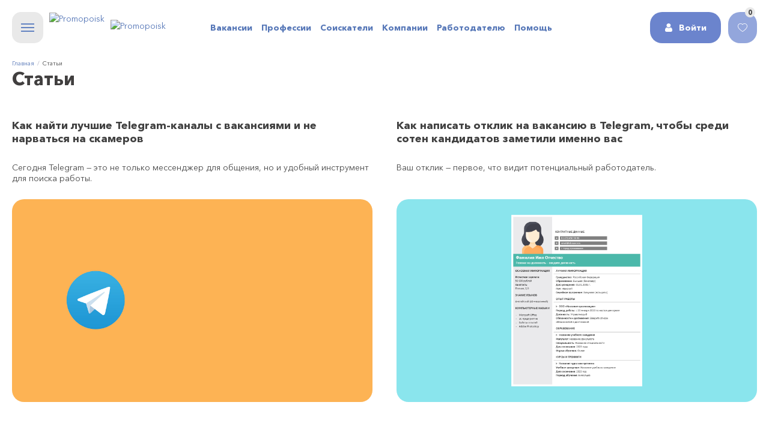

--- FILE ---
content_type: text/html; charset=utf-8
request_url: https://promopoisk.com/articles
body_size: 21652
content:
<!DOCTYPE html>

<html lang="ru" prefix="og: http://ogp.me/ns# article: http://ogp.me/ns/article# profile: http://ogp.me/ns/profile# fb: http://ogp.me/ns/fb#">

<head>

    <title>Полезные статьи о работе и вакансиях | Страница 1 - Promopoisk</title>
    <meta charset="utf-8" />
<meta name="viewport" content="width=device-width, initial-scale=1, maximum-scale=1" />
<meta name="description" content="Полезные статьи о работе и вакансиях | Страница 1 - Promopoisk" />
<link rel="canonical" href="https://promopoisk.com/articles" />
<link rel="icon" href="https://promopoisk.com/public/favicons/favicon-16x16.png" sizes="16x16" />
<link rel="icon" href="https://promopoisk.com/public/favicons/favicon-32x32.png" sizes="32x32" />
<link rel="icon" href="https://promopoisk.com/public/favicons/favicon-96x96.png" sizes="96x96" />
<link rel="icon" href="https://promopoisk.com/public/favicons/android-icon-192x192.png" sizes="192x192" />
<link rel="apple-touch-icon" href="https://promopoisk.com/public/favicons/apple-icon-60x60.png" />
<link rel="apple-touch-icon" href="https://promopoisk.com/public/favicons/apple-icon-72x72.png" sizes="72x72" />
<link rel="apple-touch-icon" href="https://promopoisk.com/public/favicons/apple-icon-76x76.png" sizes="76x76" />
<link rel="apple-touch-icon" href="https://promopoisk.com/public/favicons/apple-icon-114x114.png" sizes="114x114" />
<link rel="apple-touch-icon" href="https://promopoisk.com/public/favicons/apple-icon-120x120.png" sizes="120x120" />
<link rel="apple-touch-icon" href="https://promopoisk.com/public/favicons/apple-icon-144x144.png" sizes="144x144" />
<link rel="apple-touch-icon" href="https://promopoisk.com/public/favicons/apple-icon-152x152.png" sizes="152x152" />
<link rel="apple-touch-icon" href="https://promopoisk.com/public/favicons/apple-icon-180x180.png" sizes="180x180" />
    <meta name="facebook-domain-verification" content="38pe4dryidolhki4v1sy6ahyaio7up" />
    <style>

        .main-section-banner {
            background: #f7e57d;
            text-align: center;
            position: relative;
            z-index: 99;
            color: #3f3e3c;
            padding: 10px 5px;
        }

        .main-section-banner a {
            color: #3f3e3c;
            text-decoration: underline;
        }

        .main-section-banner a:hover {
            color: #fff;
            text-decoration: none;
        }

        .block-haction {
            float: left;
            position: relative;
            margin-right: 10px;
        }

        .block-haction button {
            margin: 0;
            padding: 0;
            height: 52px;
            width: 52px;
            background: #e9e9e9;
            position: relative;
            z-index: 999;
            transition: all .3s ease-out 0s;
        }

        .block-haction button.active-button {
            background: #6282c1;
        }

        .block-haction button.active-button div {
            background: #fff;
        }

        .block-haction button.active-button .line-1 {
            transform: translateY(6px) rotate(45deg);
        }

        .block-haction button.active-button .line-3 {
            transform: translateY(-6px) rotate(-45deg);
        }

        .block-haction button.active-button .line-2 {
            background: transparent;
        }

        .block-haction button:hover {
            background: #6282c1;
        }

        .block-haction button div {
            width: 22px;
            height: 2px;
            background: #6282c1;
            margin: 0 auto;
            transition: all .3s ease-out 0s;
        }

        .block-haction button:hover div {
            background: #fff;
        }

        .block-haction button div.line-2 {
            margin: 4px auto;
        }

        .block-haction-navigation {
            position: absolute;
            left: 0;
            top: 100%;
            background: #fff;
            padding: 30px 40px;
            z-index: 99;
            width: 340px;
            border-radius: 15px;
            opacity: 0;
            visibility: hidden;
            -webkit-box-shadow: 0px 0px 39px 14px rgba(34, 60, 80, 0.08);
            -moz-box-shadow: 0px 0px 39px 14px rgba(34, 60, 80, 0.08);
            box-shadow: 0px 0px 39px 14px rgba(34, 60, 80, 0.08);
            transition: all .2s ease-out 0s;
        }

        .block-haction-navigation.show-block {
            top: 110%;
            opacity: 1;
            visibility: visible;
        }

        .block-haction-navigation a {
            display: block;
            padding: 5px 0;
            display: block;
            border-radius: 15px;
            margin-left: -20px;
            margin-right: -20px;
            padding-left: 20px;
            padding-right: 20px;
        }

        .block-haction-navigation a:hover {
            background: #efefef;
            color: #000;
        }

        .block-haction-navigation span {
            font-weight: bold;
        }

        .block-logo {
            float: left;
        }

        .block-logo a:hover .text-logo {
            transform: translateX(5px) scale(1);
        }

        .logo-link {
            display: block;
        }

        .logo-link:after,
        .logo-link:before {
            content: '';
            width: 100%;
            display: table;
        }

        .logo-link__mainimg {
            float: left;
        }

        .logo-link__mainimg img {
            height: 52px;
        }

        .text-logo {
            float: left;
            margin-left: 10px;
            padding: 12px 0;
            transition: all .3s ease-out 0s;
        }

        .text-logo img {
            transition: all .3s ease-out 0s;
        }

        .logo-text-desktop,
        .logo-text-mobile {
            height: 28px;
        }

        .block-system-main-menu {
            margin-left: 330px;
        }

        .block-system-main-menu ul.menu:before,
        .block-system-main-menu ul.menu:after {
            content: '';
            width: 100%;
            display: table;
        }

        .block-system-main-menu ul.menu li {
            float: left;
            margin-right: 15px;
        }

        .block-system-main-menu ul.menu li:last-child {
            margin-right: 0;
        }

        .block-system-main-menu ul.menu li a {
            display: inline-block;
            line-height: 52px;
            font-weight: bold;
            height: 52px;
        }

        .block-system-main-menu ul.menu li.active-trail a {
            color: #ccc;
            border-bottom: 2px solid #719ae3;
        }

        .body-preloader {
            position: fixed;
            background: #f7f7f7;
            left: 0;
            right: 0;
            top: 0;
            bottom: 0;
            z-index: 99999999;
        }

        .body-preloader .circle-area {
            display: flex;
            justify-content: center;
            align-items: center;
            height: 100%;
            overflow: hidden;
        }

        .body-preloader .circle {
            width: 20px;
            height: 20px;
            border-radius: 50%;
            margin: 10px;
            display: flex;
            justify-content: center;
            align-items: center;
        }

        .body-preloader .circle:before {
            content: "";
            width: 20px;
            height: 20px;
            border-radius: 50%;
            opacity: 0.7;
            animation: scale 2s infinite cubic-bezier(0, 0, 0.49, 1.02);
        }

        .body-preloader .circle-1 {
            background-color: #719be3;
        }

        .body-preloader .circle-1:before {
            background-color: #719be3;
            animation-delay: 200ms;
        }

        .body-preloader .circle-2 {
            background-color: #fbe485;
        }

        .body-preloader .circle-2:before {
            background-color: #fbe485;
            animation-delay: 400ms;
        }

        .body-preloader .circle-3 {
            background-color: #fac283;
        }

        .body-preloader .circle-3:before {
            background-color: #fac283;
            animation-delay: 600ms;
        }

        .body-preloader .circle-4 {
            background-color: #9582f7;
        }

        .body-preloader .circle-4:before {
            background-color: #9582f7;
            animation-delay: 800ms;
        }

        .body-preloader .circle-5 {
            background-color: #b7dee7;
        }

        .body-preloader .circle-5:before {
            background-color: #b7dee7;
            animation-delay: 1000ms;
        }

        @keyframes scale {
            0% {
                transform: scale(1);
            }
            50%, 75% {
                transform: scale(2.5);
            }
            78%, 100% {
                opacity: 0;
            }
        }

        @font-face {
            font-family: "RurArial";
            font-display: swap;
            src: url("[data-uri]") format("truetype");
        }
        @font-face {
            font-family: "RurArial";
            font-style: italic;
            font-display: swap;
            src: url("[data-uri]") format("truetype");
        }
        @font-face {
            font-family: "RurArial";
            font-weight: bold;
            font-display: swap;
            src: url("[data-uri]") format("truetype");
        }
        @font-face {
            font-family: "RurArial";
            font-style: italic;
            font-weight: bold;
            font-display: swap;
            src: url("[data-uri]") format("truetype");
        }

        @font-face {
            font-family: 'Avenir Next Cyr';
            src: url('/sites/all/themes/promopoisk_v3/fonts/avenirnext/NextCyr-Bold.eot');
            src: local('Avenir Next Cyr Bold'), local('AvenirNextCyr-Bold'),
            url('/sites/all/themes/promopoisk_v3/fonts/avenirnext/AvenirNextCyr-Bold.eot?#iefix') format('embedded-opentype'),
            url('/sites/all/themes/promopoisk_v3/fonts/avenirnext/AvenirNextCyr-Bold.woff2') format('woff2'),
            url('/sites/all/themes/promopoisk_v3/fonts/avenirnext/AvenirNextCyr-Bold.woff') format('woff'),
            url('/sites/all/themes/promopoisk_v3/fonts/avenirnext/AvenirNextCyr-Bold.ttf') format('truetype');
            font-weight: bold;
            font-style: normal;
            font-display: swap;
        }

        @font-face {
            font-family: 'Avenir Next Cyr';
            src: url('/sites/all/themes/promopoisk_v3/fonts/avenirnext/AvenirNextCyr-MediumItalic.eot');
            src: local('Avenir Next Cyr Medium Italic'), local('AvenirNextCyr-MediumItalic'),
            url('/sites/all/themes/promopoisk_v3/fonts/avenirnext/AvenirNextCyr-MediumItalic.eot?#iefix') format('embedded-opentype'),
            url('/sites/all/themes/promopoisk_v3/fonts/avenirnext/AvenirNextCyr-MediumItalic.woff2') format('woff2'),
            url('/sites/all/themes/promopoisk_v3/fonts/avenirnext/AvenirNextCyr-MediumItalic.woff') format('woff'),
            url('/sites/all/themes/promopoisk_v3/fonts/avenirnext/AvenirNextCyr-MediumItalic.ttf') format('truetype');
            font-weight: 500;
            font-style: italic;
            font-display: swap;
        }

        @font-face {
            font-family: 'Avenir Next Cyr';
            src: url('/sites/all/themes/promopoisk_v3/fonts/avenirnext/AvenirNextCyr-Italic.eot');
            src: local('Avenir Next Cyr Italic'), local('AvenirNextCyr-Italic'),
            url('/sites/all/themes/promopoisk_v3/fonts/avenirnext/AvenirNextCyr-Italic.eot?#iefix') format('embedded-opentype'),
            url('/sites/all/themes/promopoisk_v3/fonts/avenirnext/AvenirNextCyr-Italic.woff2') format('woff2'),
            url('/sites/all/themes/promopoisk_v3/fonts/avenirnext/AvenirNextCyr-Italic.woff') format('woff'),
            url('/sites/all/themes/promopoisk_v3/fonts/avenirnext/AvenirNextCyr-Italic.ttf') format('truetype');
            font-weight: normal;
            font-style: italic;
            font-display: swap;
        }

        @font-face {
            font-family: 'Avenir Next Cyr';
            src: url('/sites/all/themes/promopoisk_v3/fonts/avenirnext/AvenirNextCyr-Regular.eot');
            src: local('Avenir Next Cyr Regular'), local('AvenirNextCyr-Regular'),
            url('/sites/all/themes/promopoisk_v3/fonts/avenirnext/AvenirNextCyr-Regular.eot?#iefix') format('embedded-opentype'),
            url('/sites/all/themes/promopoisk_v3/fonts/avenirnext/AvenirNextCyr-Regular.woff2') format('woff2'),
            url('/sites/all/themes/promopoisk_v3/fonts/avenirnext/AvenirNextCyr-Regular.woff') format('woff'),
            url('/sites/all/themes/promopoisk_v3/fonts/avenirnext/AvenirNextCyr-Regular.ttf') format('truetype');
            font-weight: normal;
            font-style: normal;
            font-display: swap;
        }

        @font-face {
            font-family: 'Oswald';
            font-style: normal;
            font-weight: 400;
            font-display: swap;
            src: url('/sites/all/themes/promopoisk_v3/fonts/oswald/oswald-v36-latin-ext_latin_cyrillic-ext_cyrillic-regular.eot'); /* IE9 Compat Modes */
            src: local(''),
            url('/sites/all/themes/promopoisk_v3/fonts/oswald/oswald-v36-latin-ext_latin_cyrillic-ext_cyrillic-regular.eot?#iefix') format('embedded-opentype'), /* IE6-IE8 */
            url('/sites/all/themes/promopoisk_v3/fonts/oswald/oswald-v36-latin-ext_latin_cyrillic-ext_cyrillic-regular.woff2') format('woff2'), /* Super Modern Browsers */
            url('/sites/all/themes/promopoisk_v3/fonts/oswald/oswald-v36-latin-ext_latin_cyrillic-ext_cyrillic-regular.woff') format('woff'), /* Modern Browsers */
            url('/sites/all/themes/promopoisk_v3/fonts/oswald/oswald-v36-latin-ext_latin_cyrillic-ext_cyrillic-regular.ttf') format('truetype'), /* Safari, Android, iOS */
            url('/sites/all/themes/promopoisk_v3/fonts/oswald/oswald-v36-latin-ext_latin_cyrillic-ext_cyrillic-regular.svg#Oswald') format('svg'); /* Legacy iOS */
        }

        @font-face {
            font-family: 'Oswald';
            font-style: normal;
            font-display: swap;
            font-weight: 700;
            src: url('/sites/all/themes/promopoisk_v3/fonts/oswald/oswald-v36-latin-ext_latin_cyrillic-ext_cyrillic-700.eot'); /* IE9 Compat Modes */
            src: local(''),
            url('/sites/all/themes/promopoisk_v3/fonts/oswald/oswald-v36-latin-ext_latin_cyrillic-ext_cyrillic-700.eot?#iefix') format('embedded-opentype'), /* IE6-IE8 */
            url('/sites/all/themes/promopoisk_v3/fonts/oswald/oswald-v36-latin-ext_latin_cyrillic-ext_cyrillic-700.woff2') format('woff2'), /* Super Modern Browsers */
            url('/sites/all/themes/promopoisk_v3/fonts/oswald/oswald-v36-latin-ext_latin_cyrillic-ext_cyrillic-700.woff') format('woff'), /* Modern Browsers */
            url('/sites/all/themes/promopoisk_v3/fonts/oswald/oswald-v36-latin-ext_latin_cyrillic-ext_cyrillic-700.ttf') format('truetype'), /* Safari, Android, iOS */
            url('/sites/all/themes/promopoisk_v3/fonts/oswald/oswald-v36-latin-ext_latin_cyrillic-ext_cyrillic-700.svg#Oswald') format('svg'); /* Legacy iOS */
        }

        span.rub {
            font-family: "RurArial";
        }

        body {
            font-family: 'Avenir Next Cyr', Tahoma, Arial, Verdana, Sans-Serif;
            font-size: 14px;
            font-weight: normal;
            line-height: 1.5;
            color: #484848;
            min-width: 320px;
            background-color: #fff;
        }

        a {
            color: #5576b7;
            text-decoration: none;
            -webkit-transition: all 0.5s ease;
            -moz-transition: all 0.5s ease;
            -o-transition: all 0.5s ease;
            transition: all 0.5s ease;
        }

        a:hover {
            color: #413f3f;
        }

        h1,
        .h1 {
            font-size: 30px;
            font-family: inherit;
            color: #413f3f;
            padding: 0;
            margin: 0;
            line-height: normal;
        }

        h2,
        .h2 {
            font-size: 24px;
            color: #413f3f;
            padding: 0;
            margin: 20px 0 10px 0;
        }

        h3,
        .h3 {
            font-size: 18px;
            color: #413f3f;
            padding: 0;
            margin: 20px 0 10px 0;
        }

        h4,
        .h4 {
            font-size: 16px;
            color: #413f3f;
            padding: 0;
            margin: 20px 0 10px 0;
        }

        h5,
        .h5 {
            font-size: 16px;
            color: #413f3f;
            padding: 0;
            margin: 20px 0 10px 0;
        }

        h6,
        .h6 {
            font-size: 16px;
            color: #413f3f;
            padding: 0;
            margin: 20px 0 10px 0;
        }

        p {
            margin: 0 0 20px 0;
            padding: 0;
        }

        p:last-child {
            margin: 0;
        }

        .text-center {
            text-align: center;
        }

        b,
        strong {
            font-weight: bold!important;
        }

        .row-header_top {
            z-index: 99!important;
        }

        .queries-search {
            margin-top: 5px;
        }

        .queries-search__title {
            float: left;
        }

        .block-search {
            margin-top: 20px;
            margin-bottom: 0;
        }

        .block-search .search-form {
            position: relative;
        }

        .queries-search__links {
            margin-left: 160px;
        }

        .queries-search__links a {
            color: #ccc;
            display: inline-block;
            vertical-align: top;
            margin-right: 15px;
        }

        .queries-search__links a:hover {
            color: #413f3f;
        }

        .block-search .search-form form {
            position: relative;
        }

        .block-search .search-form input[type="text"] {
            padding-left: 20px;
            padding-right: 60px;
        }

        .block-search .search-form .form-item {
            padding: 0;
        }

        .block-search .search-form .form-item:first-child {
            position: relative;
        }

        .block-search .search-form .input-submit {
            position: absolute;
            right: 20px;
            top: 50%;
            margin-top: -10px;
            width: 20px;
            height: 20px;
        }

        .block-search .search-form .input-submit input[type="submit"] {
            color: #9e9e9e;
            width: 20px;
            height: 20px;
            padding: 0;
            margin: 0;
            border-radius: 0;
            background: url("/sites/all/themes/promopoisk_v3/images/icons/search.svg") no-repeat center;
        }

        .block-search .form-item-ajax {
            background: #fff;
            display: none;
            padding-left: 60px;
            padding-right: 60px;
            border-radius: 20px;
            position: absolute;
            top: 100%;
            margin-top: -2px;
            left: 0;
            right: 0;
            padding-top: 20px;
            padding-bottom: 20px;
            box-shadow: 0px 0px 20px 2px rgba(28, 31, 33, 0.1);
            z-index: 999;
        }

        .block-search .form-item-ajax .ajax-tags span {
            display: inline-block;
            vertical-align: top;
            margin-right: 12px;
            cursor: pointer;
            background: #fbfbfb;
            color: #979797;
            line-height: 20px;
            height: 20px;
            font-size: 12px;
            padding-left: 8px;
            padding-right: 8px;
            border-radius: 10px;
        }

        .block-block-57 {
            display: none;
        }

        .ajax-vacancies {
            padding-top: 20px;
        }

        .vacancies-ajx-item {
            padding-top: 8px;
            padding-bottom: 8px;
            border-bottom: 1px solid #efefef;
        }

        .vacancies-ajx-item a {
            display: block;
            font-weight: bold;
            font-size: 16px;
        }

        .vacancies-ajx-item:last-child {
            border-bottom: none;
        }

        .section-header {
            margin-bottom: 20px;
        }

        .section-header .block-menu-menu-info ul.menu li.active-trail a,
        .block-menu-menu-calendar-2021-2022 ul.menu li.active-trail a {
            color: #ccc;
        }

        .section-header .block-menu-menu-info ul.menu:before,
        .section-header .block-menu-menu-info ul.menu:after {
            content: '';
            width: 100%;
            display: table;
        }

        .section-header .block-menu-menu-info ul.menu li,
        .block-menu-menu-calendar-2021-2022 ul.menu li {
            float: left;
            margin-right: 54px;
            margin-bottom: 40px;
        }

        .section-header .block-menu-menu-info ul.menu li a,
        .block-menu-menu-calendar-2021-2022 ul.menu li a {
            color: #413f3f;
            font-size: 18px;
            text-decoration: none;
            font-weight: bold;
        }

        .row-breadcrumb {
            padding-bottom: 0;
            font-size: 10px;
            padding-top: 20px;
        }

        .row-breadcrumb li + li:before {
            content: '/';
            color: #abacbd;
            margin: 0px 5px 0px 5px;
        }

        .block-left-logo {
            width: 52px;
            margin-top: 20px;
            padding-bottom: 150px;
            margin-left: auto;
            margin-right: auto;
        }

        .block-left-logo a {
            display: block;
            position: relative;
            color: #5c86d1;
        }

        .block-left-logo a:hover {
            overflow: visible;
        }

        .block-left-logo a .block-left-logo__inner {
            display: block;
            border: 2px solid #fff;
            border-radius: 18px;
        }

        .block-left-logo .logo-mobile {
            display: none;
        }

        .block-left-button {
            margin-top: 150px;
        }

        .block-left-button button {
            width: 38px;
            height: 38px;
            display: block;
            padding: 0;
            margin: 0 auto;
            border-radius: 0;
            background: url("/sites/all/themes/promopoisk_v3/images/icons/button-main_v2.svg") no-repeat center;
        }

        .block-left-button button:hover,
        .block-left-button button.active-btn {
            opacity: .5;
            background-color: transparent;
        }

        .main-section-menu {
            position: fixed;
            left: 0;
            top: 0;
            bottom: 0;
            right: 0;
            background: #efefef;
            padding: 40px;
            z-index: 12;
            overflow: auto;
            display: none;
        }

        .main-section-menu .msm-inner {
            padding-left: 160px;
            padding-top: 100px;
            position: relative;
        }

        .main-section-menu .msm-block {
            background: #fff;
            position: relative;
            z-index: 3;
            border-radius: 20px;
            padding: 40px 40px 35px 40px;
        }

        .main-section-menu .msm-block .sub-block-title {
            font-size: 24px;
            padding: 0;
            margin: 0;
            font-weight: bold;
            padding-bottom: 10px;
            display: block;
        }

        .main-section-menu .msm-block li {
            padding: 3px 0;
        }

        .main-section-menu .msm-block li span {
            background: #ff8607;
            color: #fff;
            font-size: 9px;
            padding: 2px;
            border-radius: 10px;
            text-transform: uppercase;
        }

        .main-section-menu .professii-item {
            padding: 5px 0;
        }

        .main-section-menu .professii-item a {
            color: #000;
        }

        .main-section-menu .news-item .inner-news {
            padding: 0;
        }

        .logo-text-mobile {
            display: none;
        }

        .section-header .row-listing-heading {
            padding-top: 0;
            padding-bottom: 0;
        }

        .page-front .section-header .row-listing-heading {
            margin-right: 0;
        }

        .section-header .row-listing-heading .row-sorting {
            float: right;
        }

        .block-system-user-menu {
            position: absolute;
            right: 60px;
            top: 20px;
            z-index: 9;
            width: 380px;
        }

        .block-system-user-menu ul.nav {
            float: right;
        }

        .block-system-user-menu ul.nav li {
            float: right;
            margin-left: 22px;
        }

        .block-system-user-menu li a {
            display: block;
            line-height: 52px;
            color: #fff;
            background: #6b84cd;
            border-radius: 20px;
            font-weight: bold;
            padding-left: 24px;
            padding-right: 24px;
        }

        .nav-user-noauth .link-account,
        .block-system-user-menu li.first a {
            display: block;
            line-height: 52px;
            color: #fff;
            background: #6b84cd;
            font-weight: bold;
            border-radius: 20px;
            padding-left: 48px;
            padding-right: 24px;
            position: relative;
        }

        .block-system-user-menu li.first a:before {
            content: '';
            position: absolute;
            left: 24px;
            top: 50%;
            margin-top: -7px;
            width: 14px;
            height: 14px;
            background: url("/sites/all/themes/promopoisk_v3/images/icons/exit_v2.svg") no-repeat center;
        }

        .block-system-user-menu li.last a {
            display: block;
            line-height: 52px;
            color: #fff;
            background: #6b84cd;
            border-radius: 20px;
            font-weight: normal;
            padding-left: 48px;
            padding-right: 24px;
            position: relative;
        }

        .nav-user-noauth .link-account:before,
        .block-system-user-menu li.last a:before {
            content: '';
            position: absolute;
            left: 24px;
            top: 50%;
            margin-top: -7px;
            width: 14px;
            height: 14px;
            background: url("/sites/all/themes/promopoisk_v3/images/icons/user_v2.svg") no-repeat center;
        }

        .block-system-user-menu li a:hover {
            background: #dcd2c3;
        }

        .user-noauth {
            position: relative;
        }

        .user-noauth > a {
            position: relative;
            z-index: 2;
        }

        .user-noauth .sub-menu {
            position: absolute;
            background: #fff;
            border-radius: 15px 0 15px 15px;
            padding: 20px;
            right: 0;
            left: -50px;
            top: 100%;
            padding-top: 30px;
            margin-top: -20px;
            display: none;
            -webkit-box-shadow: 0px 0px 35px -15px rgba(34, 60, 80, 0.16);
            -moz-box-shadow: 0px 0px 35px -15px rgba(34, 60, 80, 0.16);
            box-shadow: 0px 0px 35px -15px rgba(34, 60, 80, 0.16);
        }

        .block-system-user-menu .user-noauth .sub-menu ul.nav,
        .block-system-user-menu .user-noauth .sub-menu ul.nav li {
            float: none;
        }

        .user-noauth:hover .sub-menu {
            display: block;
        }

        .user-noauth .sub-menu .nav li {
            margin-left: 0;
        }

        .user-noauth .sub-menu .nav li:first-child {
            border-bottom: 1px solid #e4e4e4;
            margin-bottom: 5px;
            padding-bottom: 5px;
        }

        .user-noauth .sub-menu .nav li a {
            line-height: normal;
            padding-left: 0;
            padding-right: 0;
            font-weight: normal;
            border-radius: 0;
            background: none;
            color: #5c86d1;
        }

        .user-noauth .sub-menu .nav li a:hover {
            background: none;
            color: #000;
        }

        .block-system-bookmarks {
            position: absolute;
            right: 0px;
            top: 20px;
            z-index: 9;
        }

        .block-system-bookmarks .btn-bookmarks {
            display: block;
            position: relative;
            width: 48px;
            height: 52px;
            border-radius: 20px 0  0 20px;
            background-color: #93a6dc;
            background-size: 16px;
            background-position: center;
            background-repeat: no-repeat;
            background-image: url("/sites/all/themes/promopoisk_v3/images/icons/bookmarks_v2.svg");
        }

        .block-system-bookmarks .btn-bookmarks .count {
            position: absolute;
            right: 3px;
            top: -8px;
            width: 17px;
            height: 17px;
            line-height: 16px;
            text-align: center;
            font-size: 11px;
            font-weight: bold;
            color: #4c4c4c;
            background: #e9e9e9;
            border-radius: 50%;
        }

        .main-section-left {
            width: 100px;
            position: fixed;
            left: 0;
            top: 0;
            z-index: 13;
            bottom: 0;
            background: #fff;
            border-radius: 0 40px 0 0;
        }

        .main-section-left:after,
        .main-section-left:before {
            content: '';
            width: 100%;
            display: table;
        }

        .main-section-center {
            padding-left: 160px;
            padding-right: 60px;
            padding-top: 20px;
            background: #fff;
            float: left;
            width: 70%;
            position: relative;
            z-index: 2;
            box-shadow: 0px 0px 58.41px 0.59px rgba(28, 31, 33, 0.1);
        }

        .main-section-login,
        .main-section-signup {
            padding-left: 160px;
            padding-top: 20px;
            background: #fff;
            position: relative;
            z-index: 2;
        }

        .main-section-login .section-login-bg {
            width: 50%;
            position: fixed;
            right: 0;
            top: 0;
            bottom: 0;
            background: url("/sites/all/themes/promopoisk_v3/images/bg/login_bg.jpg") center no-repeat;
            background-size: cover;
        }

        .main-section-signup .section-signup-bg {
            width: 50%;
            position: fixed;
            right: 0;
            top: 0;
            bottom: 0;
            background: url("/sites/all/themes/promopoisk_v3/images/bg/signup_bg.jpg") center no-repeat;
            background-size: cover;
        }

        .main-section-login .row-login-wr,
        .main-section-signup .row-signup-wr {
            padding-top: 100px;
            max-width: 40%;
        }

        .main-section-login .row-title,
        .main-section-signup .row-title {
            padding-bottom: 20px;
        }

        .main-section-login .row-footer_4,
        .main-section-signup .row-footer_4 {
            border-top: none;
            padding-top: 0;
        }

        .main-section-primary {
            position: relative;
        }

        .main-section-primary:before,
        .main-section-primary:after {
            content: '';
            width: 100%;
            display: table;
        }

        .main-section-right {
            float: left;
            width: 30%;
            position: relative;
        }

        .main-section-right .close-op-main-section-right {
            display: none;
            right: 10px;
            top: 10px;
            padding: 0;
            background: url("/sites/all/themes/promopoisk_v3/images/icons/close-black.svg") center no-repeat;
        }

        .body-vacancy-filter .close-op-body-vacancy-filter {
            right: 10px;
            position: fixed;
            top: 10px;
            padding: 0;
            z-index: 9999999;
            background: url("/sites/all/themes/promopoisk_v3/images/icons/close-black.svg") center no-repeat;
        }

        .row-sidebar_first {
            margin-left: -50px;
            background: #fff;
            padding-left: 110px;
            padding-top: 100px;
            padding-right: 160px;
        }

        .select2-dropdown {
            border: none!important;
            background-color: #e9eaea!important;
        }

        .select2-results__option {
            padding: 8px 20px!important;
        }

        .select2-container--default .select2-selection--single {
            border: 1px solid #e4e4e4!important;
            height: 34px!important;
            background: #fff!important;
            outline: none!important;
            border-radius: 15px!important;
        }

        .select2-container .select2-selection--single .select2-selection__rendered {
            line-height: 34px!important;
            padding-left: 20px!important;
            padding-right: 40px!important;
        }

        .select2-container--default .select2-results__option--highlighted.select2-results__option--selectable {
            background: #5c86d1!important;
        }

        .select2-container--default .select2-selection--single .select2-selection__arrow {
            top: 0!important;
            width: 10px!important;
            right: 20px!important;
        }

        .select2-container--default .select2-selection--single .select2-selection__arrow b {
            border: none!important;
            width: 10px!important;
            height: 10px!important;
            margin-left: -5px!important;
            margin-top: -4px!important;
            background: url("/sites/all/themes/promopoisk_v3/images/icons/arrow-bottom-black.svg") no-repeat center!important;
        }

        .select2-container--default.select2-container--open .select2-selection--single .select2-selection__arrow b {
            -webkit-transform: rotate(-180deg)!important;
            -moz-transform: rotate(-180deg)!important;
            -o-transform: rotate(-180deg)!important;
            -ms-transform: rotate(-180deg)!important;
            transform: rotate(-180deg)!important;
        }

        .addvacancy-form .select2-container,
        .vacancy-editor-form .select2-container {
            width: 100%!important;
        }

        .addvacancy-form .select2-container--default .select2-selection--single,
        .vacancy-editor-form .select2-container--default .select2-selection--single {
            height: 52px!important;
        }

        .addvacancy-form .select2-container .select2-selection--single .select2-selection__rendered,
        .vacancy-editor-form .select2-container .select2-selection--single .select2-selection__rendered {
            line-height: 52px!important;
        }

        .addvacancy-form .select2-container--default .select2-selection--single .select2-selection__arrow,
        .vacancy-editor-form .select2-container--default .select2-selection--single .select2-selection__arrow {
            height: 52px!important;
        }

        .row-sorting {
            padding-bottom: 30px;
        }

        .row-sorting .sort-item {
            float: right;
            width: 50%;
        }

        .row-sorting .sort-item-day {
            padding-right: 10px;
        }

        .row-sorting .sort-item-price {
            padding-left: 10px;
        }

        .row-sorting .sort-item .select2-container {
            width: 100%!important;
        }

        .block-views-professii-block-1 {
            margin-bottom: 20px;
            margin-top: 40px;
        }

        .chapter-item a .row-column {
            margin: 0;
        }

        .chapter-item a .row-column .inner-column {
            margin: 0;
        }

        .chapter-item a {
            outline: none;
            display: block;
            background: #eaeaea;
            color: #444444;
            padding: 15px;
            border-radius: 15px;
            font-weight: bold;
            -webkit-transition: all 0.2s ease;
            -moz-transition: all 0.2s ease;
            -o-transition: all 0.2s ease;
            transition: all 0.2s ease;
        }

        .chapter-item a .image {
            text-align: center;
        }

        .chapter-item a .image img {
            max-height: 22px;
            display: inline-block;
        }

        .chapter-item a .col-30 {
            width: 50px;
        }

        .chapter-item a .col-70 {
            width: auto;
        }

        .block-views-professii-block-4 {
            margin-bottom: 50px;
        }

        .block-views-professii-block-4 .chapter-item .midd-column,
        .block-views-professii-block-4 .chapter-item .row-midd__column,
        .block-views-professii-block-4 .chapter-item .column-mid {
            display: block;
        }

        .block-views-professii-block-4 .chapter-item .col-30 {
            float: left;
            width: 30px;
        }

        .block-views-professii-block-4 .chapter-item .col-70 {
            width: auto;
            margin-left: 40px;
        }

        .all-chapterbest--items a {
            white-space: nowrap;
        }

        .all-chapterbest--items .chapter-item {
            float: left;
            margin-right: 10px;
            margin-bottom: 10px;
        }

        .all-chapterbest--items .chapter-item .row-column {
            margin-left: -5px;
            margin-right: -5px;
        }

        .all-chapterbest--items .chapter-item .inner-column {
            margin-left: 5px;
            margin-right: 5px;
        }

        .all-chapterbest--items .chapter-item a img {
            max-height: 18px;
            height: 18px;
        }

        .chapter-item a.ch-213,
        .js-chapter--items .owl-item a.ch-213{
            background: #fff4c8;
            color: #847950;
        }

        .chapter-item a.ch-214,
        .js-chapter--items .owl-item a.ch-214 {
            background: #ffeca2;
            color: #847950;
        }

        .chapter-item a.ch-205,
        .js-chapter--items .owl-item a.ch-205 {
            background: #fddfbd;
            color: #846b4e;
        }

        .chapter-item a.ch-201,
        .chapter-item a.ch-196,
        .chapter-item a.ch-600,
        .js-chapter--items .owl-item a.ch-201,
        .js-chapter--items .owl-item a.ch-196,
        .js-chapter--items .owl-item a.ch-600 {
            background: #a3cdfd;
            color: #2e4e72;
        }

        .chapter-item a.ch-215,
        .js-chapter--items .owl-item a.ch-215 {
            background: #d6deec;
            color: #2e4e72;
        }

        .chapter-item a.ch-200,
        .chapter-item a.ch-220,
        .js-chapter--items .owl-item a.ch-200,
        .js-chapter--items .owl-item a.ch-220 {
            background: #f9f3d9;
            color: #847950;
        }

        .chapter-item a.ch-202,
        .chapter-item a.ch-198,
        .js-chapter--items .owl-item a.ch-202,
        .js-chapter--items .owl-item a.ch-198 {
            background: #fff4c8;
            color: #847950;
        }

        .chapter-item a.ch-261,
        .chapter-item a.ch-219,
        .js-chapter--items .owl-item a.ch-261,
        .js-chapter--items .owl-item a.ch-219 {
            background: #ffeca2;
            color: #847950;
        }

        .chapter-item a.ch-252,
        .chapter-item a.ch-204,
        .chapter-item a.ch-599,
        .chapter-item a.ch-601,
        .js-chapter--items .owl-item a.ch-252,
        .js-chapter--items .owl-item a.ch-204,
        .js-chapter--items .owl-item a.ch-599,
        .js-chapter--items .owl-item a.ch-601 {
            background: #fddfbd;
            color: #846b4e;
        }

        .chapter-item a.ch-262,
        .chapter-item a.ch-203,
        .js-chapter--items .owl-item a.ch-262,
        .js-chapter--items .owl-item a.ch-203 {
            background: #a3cdfd;
            color: #2e4e72;
        }

        .chapter-item a.ch-217,
        .js-chapter--items .owl-item a.ch-217 {
            background: #d6deec;
            color: #2e4e72;
        }

        .chapter-item a.ch-260,
        .js-chapter--items .owl-item a.ch-260 {
            background: #b3f0ff;
            color: #416894;
        }

        .chapter-item a.ch-199,
        .js-chapter--items .owl-item a.ch-199 {
            background: #d0e9ef;
            color: #486b73;
        }

        .chapter-item a.ch-592,
        .chapter-item a.ch-602,
        .js-chapter--items .owl-item a.ch-592,
        .js-chapter--items .owl-item a.ch-602 {
            background: #bec5ff;
            color: #666da9;
        }

        .chapter-item a.ch-595,
        .js-chapter--items .owl-item a.ch-595 {
            background: #ffe3e3;
            color: #c57070;
        }

        .chapter-item a.ch-603,
        .js-chapter--items .owl-item a.ch-603 {
            background: #d1e9ff;
            color: #5b7690;
        }

        .chapter-item a.ch-594,
        .chapter-item a.ch-593,
        .js-chapter--items .owl-item a.ch-594,
        .js-chapter--items .owl-item a.ch-593 {
            background: #b3f0ff;
            color: #416894;
        }

        .chapter-item a.ch-598,
        .js-chapter--items .owl-item a.ch-598 {
            background: #ffedd5;
            color: #8e784f;
        }

        .chapter-item a:hover {
            background: #ececec!important;
            transform: scale(.97);
        }

        .block-system-main {
            position: relative;
        }

        .page-front .block-system-main {
            min-height: auto;
        }

        .block-main-about {
            position: absolute;
            width: 100%;
            top: 0px;
            left: 0;
        }

        .block-main-about .image-about {
            width: 100%;
            height: 755px;
            background-size: cover;
            background-position: center;
        }

        .chapter--items {
            min-height: 500px;
            position: relative;
        }

        .block-system-main .ajax-loading {
            position: absolute;
            left: -40px;
            top: -944px;
            right: -94px;
            bottom: -1400px;
            background: rgba(235, 229, 220, .8);
            z-index: 999;
            border-radius: 0;
            display: none;
            text-align: center;
        }

        .block-system-main .ajax-loading .ajax-loading__inner {
            position: fixed;
            top: 30%;
            padding-left: 72px;
        }

        .block-system-main .ajax-loading .circle-area {
            display: flex;
            justify-content: center;
            align-items: center;
            height: 260px;
            overflow: hidden;
        }

        .block-system-main .ajax-loading .circle {
            width: 70px;
            height: 70px;
            border-radius: 50%;
            margin: 35px;
            display: flex;
            justify-content: center;
            align-items: center;
        }

        .block-system-main .ajax-loading .circle:before {
            content: "";
            width: 70px;
            height: 70px;
            border-radius: 50%;
            opacity: 0.7;
            animation: scale 2s infinite cubic-bezier(0, 0, 0.49, 1.02);
        }

        .block-system-main .ajax-loading .circle-1 {
            background-color: #719be3;
        }

        .block-system-main .ajax-loading .circle-1:before {
            background-color: #719be3;
            animation-delay: 200ms;
        }

        .block-system-main .ajax-loading .circle-2 {
            background-color: #fbe485;
        }

        .block-system-main .ajax-loading .circle-2:before {
            background-color: #fbe485;
            animation-delay: 400ms;
        }

        .block-system-main .ajax-loading .circle-3 {
            background-color: #fac283;
        }

        .block-system-main .ajax-loading .circle-3:before {
            background-color: #fac283;
            animation-delay: 600ms;
        }

        .block-system-main .ajax-loading .circle-4 {
            background-color: #9582f7;
        }

        .block-system-main .ajax-loading .circle-4:before {
            background-color: #9582f7;
            animation-delay: 800ms;
        }

        .block-system-main .ajax-loading .circle-5 {
            background-color: #b7dee7;
        }

        .block-system-main .ajax-loading .circle-5:before {
            background-color: #b7dee7;
            animation-delay: 1000ms;
        }

        @keyframes scale {
            0% {
                transform: scale(1);
            }
            50%, 75% {
                transform: scale(2.0);
            }
            78%, 100% {
                opacity: 0;
            }
        }

        .vacancies-item {
            overflow: hidden;
            background: #fff;
            border-radius: 30px;
            padding: 50px;
            margin-bottom: 30px;
            position: relative;
            border: 1px solid #f3f3f3;
            -webkit-transition: all 0.2s ease;
            -moz-transition: all 0.2s ease;
            -o-transition: all 0.2s ease;
            transition: all 0.2s ease;
        }

        .vacancies-item.promote {
            background: #eaf8fb;
            border-color: #a2d6e1;
            -webkit-box-shadow: 0px 0px 45px 0px rgba(162, 214, 225, 0.35);
            -moz-box-shadow: 0px 0px 45px 0px rgba(162, 214, 225, 0.35);
            box-shadow: 0px 0px 45px 0px rgba(162, 214, 225, 0.35);
        }

        .vacancies-item.promote:before {
            content: none;
        }

        .vacancies-item.promote .vacancies-inner-left .vacancies-fields .vacancies-fields-company,
        .vacancies-item.promote .vacancies-inner-left .vacancies-fields .vacancies-fields-place {
            border-right: 1px solid #639ba7;
        }

        .vacancies-item.promote .vacancies-tags .item-list ul li a {
            background: #80b8c5;
            color: #fff;
        }

        .vacancies-item.promote .vacancies-date,
        .vacancies-item.promote .vacancies-inner-right .vacancies-action .btn-addbookmarks {
            color: #639ba7;
        }

        .vacancies-item:before {
            content: '';
            position: absolute;
            left: 0;
            top: 0;
            bottom: 0;
            width: 8px;
            background: #eaeaea;
            -webkit-transition: all 0.5s ease;
            -moz-transition: all 0.5s ease;
            -o-transition: all 0.5s ease;
            transition: all 0.5s ease;
        }

        .vacancies-item:nth-child(1n+1):before {
            background: #709ae2;
        }

        .vacancies-item:nth-child(2n+2):before {
            background: #feefb6;
        }

        .vacancies-item:nth-child(3n+3):before {
            background: #fac282;
        }

        .vacancies-item:nth-child(4n+4):before {
            background: #d4e3ff;
        }

        .vacancies-item:nth-child(5n+5):before {
            background: #5c85d2;
        }

        .vacancies-item:hover {
            -webkit-box-shadow: 0 0 10px 10px rgba(255, 195, 98, 0.1);
            box-shadow: 0 0 10px 10px rgba(255, 195, 98, 0.1);
        }

        .vacancies-item:hover:before {
            width: 20px;
        }

        .vacancies-item .vacancies-inner {
            position: relative;
        }

        .vacancies-inner-left {
            margin-right: 200px;
        }

        .vacancies-inner-left a {
            color: #000;
            display: block;
            text-decoration: none;
        }

        .vacancies-inner-left a:visited .vacancies-name,
        .vacancies-inner-left a:visited .vacancies-name h2 {
            color: #ccc;
        }

        .vacancies-inner-left .vacancies-name,
        .vacancies-inner-left a .vacancies-name {
            font-size: 26px;
            font-weight: bold;
            font-family: 'Oswald', Sans-Serif;
            -webkit-transition: all 0.2s ease;
            -moz-transition: all 0.2s ease;
            -o-transition: all 0.2s ease;
            transition: all 0.2s ease;
        }

        .vacancies-inner-left .vacancies-name h3,
        .vacancies-inner-left a .vacancies-name h3 {
            margin: 0;
            padding: 0;
        }

        .vacancies-inner-left a:hover .vacancies-name {
            color: #5c86d1;
        }

        .vacancies-inner-left .vacancies-fields:before,
        .vacancies-inner-left .vacancies-fields:after {
            content: '';
            width: 100%;
            display: table;
        }

        .vacancies-inner-left .vacancies-fields {
            padding-top: 20px;
            font-size: 16px;
        }

        .vacancies-inner-left .vacancies-fields div {
            float: left;
            margin-right: 24px;
            margin-bottom: 20px;
        }

        .vacancies-inner-left .vacancies-fields .vacancies-fields-company {
            border-right: 1px solid #ccc;
            padding-right: 24px;
            font-size: 14px;
        }

        .vacancies-inner-left .vacancies-fields .vacancies-fields-place {
            position: relative;
            font-size: 14px;
            padding-left: 20px;
            border-right: 1px solid #ccc;
            padding-right: 24px;
        }

        .vacancies-inner-left .vacancies-fields .vacancies-fields-place:before {
            content: '';
            width: 14px;
            height: 14px;
            background: url("/sites/all/themes/promopoisk_v3/images/icons/place.svg") no-repeat center;
            position: absolute;
            left: 0;
            top: 50%;
            margin-top: -7px;
        }

        .vacancies-inner-left .vacancies-fields .vacancies-fields-price {
            color: #284480;
            font-weight: bold;
            font-size: 14px;
        }

        .vacancies-inner-left .vacancies-desc p {
            margin: 0;
            color: #484848;
            font-size: 12px;
        }

        .vacancies-inner-right {
            position: absolute;
            right: 0;
            top: 0;
            bottom: 0;
            width: 160px;
        }

        .vacancies-inner-right .company-logo {
            border-radius: 15px;
            height: 80px;
            overflow: hidden;
            padding-left: 10px;
            padding-right: 10px;
        }

        .vacancies-inner-right .company-logo .middle {
            display: table;
            width: 100%;
            height: 80px;
        }

        .vacancies-inner-right .company-logo .middle .align {
            display: table-cell;
            vertical-align: middle;
            text-align: center;
        }

        .vacancies-inner-right .company-logo .middle .align img {
            display: inline-block;
            vertical-align: top;
            max-height: 60px;
            max-width: 126px;
            border-radius: 15px;
        }

        .vacancies-inner-right .vacancies-action {
            position: absolute;
            bottom: 40px;
            right: 0;
        }

        .vacancies-inner-right .vacancies-action:before,
        .vacancies-inner-right .vacancies-action:after {
            content: '';
            width: 100%;
            display: table;
        }

        .vacancies-inner-right .vacancies-action .btn-addbookmarks {
            background: none;
            height: auto;
            color: #000;
            font-weight: normal;
            float: right;
            padding: 0;
            width: auto;
            letter-spacing: normal;
            position: relative;
            padding-left: 20px;
        }

        .vacancies-inner-right .vacancies-action .btn-addbookmarks:before {
            content: '';
            width: 14px;
            height: 14px;
            position: absolute;
            left: 0;
            top: 50%;
            margin-top: -8px;
            background: url("/sites/all/themes/promopoisk_v3/images/icons/bookmarks.svg") no-repeat center;
        }

        .vacancies-inner-right .vacancies-action .btn-addbookmarks.remove:before {
            background: url("/sites/all/themes/promopoisk_v3/images/icons/bookmarks-active.svg") no-repeat center;
        }

        .vacancies-inner-right .vacancies-date {
            position: absolute;
            bottom: 0;
            right: 0;
        }

        .vacancies-item .vacancies-tags {
            margin-top: 15px;
        }

        .vacancies-item .vacancies-tags .item-list ul:before,
        .vacancies-item .vacancies-tags .item-list ul:after {
            content: '';
            width: 100%;
            display: table;
        }

        .vacancies-item .vacancies-tags .item-list ul li {
            float: left;
            margin-right: 5px;
            margin-top: 5px;
        }

        .vacancies-item .vacancies-tags .item-list ul li:last-child {
            margin-right: 0;
        }

        .vacancies-item .vacancies-tags .item-list ul li a {
            display: block;
            background: #fbfbfb;
            color: #979797;
            line-height: 20px;
            height: 20px;
            font-size: 12px;
            padding-left: 8px;
            padding-right: 8px;
            border-radius: 10px;
        }

        .vacancies-item .vacancies-tags .item-list ul li a:hover {
            background: #5c86d1;
            color: #fff;
        }

        .vacancies-item .vacancies-date {
            font-size: 12px;
            line-height: 28px;
            color: #717171;
        }

        .vacancies-item .vacancies-date em {
            font-style: normal;
        }

        .block-main-about .inner-block {
            padding-left: 140px;
            padding-right: 60px;
            margin-top: 50px;
            position: absolute;
            left: 0;
            right: 0;
            bottom: 50px;
        }

        .row-column:after,
        .row-column:before {
            content: '';
            width: 100%;
            display: table;
        }

        .row-column {
            margin-left: -20px;
            margin-right: -20px;
        }

        .inner-column {
            margin-left: 20px;
            margin-right: 20px;
        }

        .inner-column:after,
        .inner-column:before {
            content: '';
            width: 100%;
            display: table;
        }

        .column {
            float: left;
        }

        .col-5 {
            width: 5%;
        }

        .col-10 {
            width: 10%;
        }

        .col-15 {
            width: 15%;
        }

        .col-20 {
            width: 20%;
        }

        .col-25 {
            width: 25%;
        }

        .col-3 {
            width: 33.333333333%;
        }

        .col-6 {
            width: 66.666666666%;
        }

        .col-30 {
            width: 30%;
        }

        .col-35 {
            width: 35%;
        }

        .col-40 {
            width: 40%;
        }

        .col-45 {
            width: 45%;
        }

        .col-50 {
            width: 50%;
        }

        .col-55 {
            width: 55%;
        }

        .col-60 {
            width: 60%;
        }

        .col-65 {
            width: 65%;
        }

        .col-70 {
            width: 70%;
        }

        .col-75 {
            width: 75%;
        }

        .col-80 {
            width: 80%;
        }

        .col-85 {
            width: 85%;
        }

        .col-90 {
            width: 90%;
        }

        .col-95 {
            width: 95%;
        }

        .col-100 {
            width: 100%;
        }

        .column-bg__white {
            background: #fff;
        }

        .border-radius {
            border-radius: 3px;
        }

        .midd-column {
            display: table;
            width: 100%;
        }

        .row-midd__column {
            display: table-row;
        }

        .column-mid {
            display: table-cell;
            vertical-align: middle;
        }

        table {
            border-spacing: 0;
            border-collapse: collapse;
        }

        td,
        th {
            padding: 0;
        }

        * {
            -webkit-box-sizing: border-box;
            -moz-box-sizing: border-box;
            box-sizing: border-box;
        }

        *:before,
        *:after {
            -webkit-box-sizing: border-box;
            -moz-box-sizing: border-box;
            box-sizing: border-box;
        }

        body, html {
            height: 100%;
        }

        html {
            font-size: 14px;
            width: 100%;
            height: 100%;
            min-height: 100%;
        }

        a:focus {
            outline: 5px auto -webkit-focus-ring-color;
            outline-offset: -2px;
        }

        figure {
            margin: 0;
        }

        img {
            vertical-align: middle;
        }

        .img-responsive {
            display: block;
            max-width: 100%;
            height: auto;
        }

        hr {
            margin-top: 15px;
            margin-bottom: 15px;
            border: 0;
            border-top: 1px solid #eee;
        }

        .overflow {
            overflow: hidden;
        }

        .clearboth::after,
        .clearboth::before {
            display: table;
            width: 100%;
            content: '';
        }

        .section {
            max-width: 100%;
            width: 100%;
        }

        .section::after,
        .section::before {
            content: "";
            width: 100%;
            display: table;
        }

        .inner-section:after,
        .inner-section:before {
            content: '';
            width: 100%;
            display: table;
        }

        .inner-section {
            width: 100%;
        }

        .container {
            padding: 0 20px 14px 20px;
        }

        .container:before,
        .container:after {
            content: '';
            width: 100%;
            display: table;
        }

        .required-fields:before,
        .required-fields:after {
            content: '';
            width: 100%;
            display: table;
        }

        .row:before,
        .row:after {
            content: '';
            width: 100%;
            display: table;
        }

        /*.row {*/
        /*padding-top: 15px;*/
        /*padding-bottom: 15px;*/
        /*}*/

        .nav:after,
        .nav:before {
            content: '';
            width: 100%;
            display: table;
        }

        .nav-left li {
            float: left;
        }

        .nav-inline li {
            display: inline-block;
            vertical-align: top;
            margin: 0 10px;
        }

        .nav-right li {
            float: right;
            margin-left: 44px;
        }

        .vws-content:after,
        .vws-content:before {
            content: '';
            width: 100%;
            display: table;
        }

        .block:after,
        .block:before {
            content: '';
            width: 100%;
            display: table;
        }

        .inner-block:after,
        .inner-block:before {
            content: '';
            width: 100%;
            display: table;
        }

        .required-fields:after,
        .required-fields:before {
            content: '';
            width: 100%;
            display: table;
        }

        .open-div-container {
            display: none;
        }

        button.active-btn {
            background-color: #000;
            color: #fff;
        }

        button,
        input,
        optgroup,
        select,
        textarea {
            margin: 0;
            padding: 0;
            border: 1px solid #e4e4e4;
            font: inherit;
            color: inherit;
            outline: none;
        }

        button {
            overflow: visible;
        }

        button,
        select {
            text-transform: none;
        }

        button,
        html input[type="button"],
        input[type="reset"],
        input[type="submit"] {
            -webkit-appearance: button;
            cursor: pointer;
            outline: none;
        }

        button[disabled],
        html input[disabled] {
            cursor: default;
        }

        button::-moz-focus-inner,
        input::-moz-focus-inner {
            padding: 0;
            border: 0;
        }

        input[type="checkbox"],
        input[type="radio"] {
            -webkit-box-sizing: border-box;
            -moz-box-sizing: border-box;
            box-sizing: border-box;
            padding: 0;
            cursor: pointer;
        }

        input[type="number"]::-webkit-inner-spin-button,
        input[type="number"]::-webkit-outer-spin-button {
            height: auto;
        }

        input[type="search"] {
            -webkit-box-sizing: content-box;
            -moz-box-sizing: content-box;
            box-sizing: content-box;
            -webkit-appearance: textfield;
        }

        input[type="search"]::-webkit-search-cancel-button,
        input[type="search"]::-webkit-search-decoration {
            -webkit-appearance: none;
        }

        input[readonly='readonly'] {
            border: 1px solid #000;
        }

        fieldset {
            padding: .35em .625em .75em;
            margin: 0 2px;
            border: 1px solid #c0c0c0;
        }

        legend {
            padding: 0;
            border: 0;
        }

        textarea {
            overflow: auto;
            border-radius: 3px;
            width: 100%;
        }

        label {
            display: block;
            font-size: 14px;
            padding-bottom: 5px;
        }

        label.error,
        span.error {
            font-weight: bold;
            line-height: normal;
            font-size: 14px;
            display: block;
            color: #ffa900;
        }

        input {
            padding: 0 20px;
            width: 100%;
            height: 52px;
            border-radius: 15px;
            color: #50667b;
            background: #fff;
            -webkit-transition: all 0.5s ease;
            -moz-transition: all 0.5s ease;
            -o-transition: all 0.5s ease;
            transition: all 0.5s ease;
        }

        textarea {
            border: 1px solid #e4e4e4;
            -webkit-transition: all 0.5s ease;
            -moz-transition: all 0.5s ease;
            -o-transition: all 0.5s ease;
            transition: all 0.5s ease;
            max-width: 100%;
            border-radius: 15px;
            background: #fff;
        }

        button,
        input[type="submit"] {
            background-color: #5c86d1;
            color: #fff;
            height: 48px;
            width: auto;
            font-size: 14px;
            padding: 0 32px;
            border-radius: 15px;
            border: none;
            font-family: inherit;
            font-weight: bold;
            -webkit-transition: all 0.5s ease;
            -moz-transition: all 0.5s ease;
            -o-transition: all 0.5s ease;
            transition: all 0.5s ease;
        }

        input[type="text"]:focus,
        input[type="password"]:focus,
        textarea:focus {
            background: #fff;
            border: 1px solid #5c86d1;
        }

        button:hover,
        input[type="submit"]:hover {
            background-color: #146291;
            color: #fff;
        }

        textarea {
            padding: 20px 20px;
        }

        .form-item {
            padding: 0 0 20px 0;
        }

        .form-item div.description {
            color: #9f9f9f;
            font-style: italic;
            font-size: 11px;
            padding-top: 2px;
            line-height: 18px;
            height: 18px;
            white-space: nowrap;
            text-overflow: ellipsis;
            overflow: hidden;
        }

        .form-actions {
            padding: 0;
        }

        .success {
            background: #cef3bd;
            text-align: center;
            padding: 25px;
            margin-bottom: 30px;
            border-radius: 20px;
        }

        .row-form:after,
        .row-form:before {
            content: '';
            width: 100%;
            display: table;
        }

        .input {
            padding: 10px 0;
        }

        .input-submit {
            padding: 10px 0 0 0;
        }

        .input-group:after,
        .input-group:before {
            content: '';
            width: 100%;
            display: table;
        }

        .input-group {
            margin-right: -15px;
            margin-right: -15px;
        }

        .input-group .input {
            float: left;
        }

        .row-column-formitem {
            margin-left: -20px;
            margin-right: -20px;
        }

        .row-column-formitem:before,
        .row-column-formitem:after {
            content: '';
            width: 100%;
            display: table;
        }

        .row-column-formitem .form-item {
            float: left;
        }

        .formitem-2 .form-item {
            width: 50%;
            padding-left: 20px;
            padding-right: 20px;
        }

        .formitem-3 .form-item {
            width: 33.333333%;
            padding-left: 20px;
            padding-right: 20px;
        }

        .formitem-4 .form-item {
            width: 25%;
            padding-left: 20px;
            padding-right: 20px;
        }

        .formitem-6 .form-item {
            width: 66.666666%;
            padding-left: 20px;
            padding-right: 20px;
        }

        label.checkbox-style {
            display: block;
            cursor: pointer;
            padding: 0;
            position: relative;
            padding-left: 40px;
        }

        label.checkbox-style input.checkbox {
            height: auto;
            margin: 0;
            opacity: 0;
            z-index: -1;
            position: absolute;
            left: -9999.9rem;
        }

        label.checkbox-style span.checkbox-custom {
            position: absolute;
            left: 0;
            top: 50%;
            margin-top: -12px;
            width: 24px;
            height: 24px;
            background: #fff;
            border: 1px solid #e9e9e9;
            border-radius: 6px;
        }

        label.checkbox-style input.checkbox:checked + .checkbox-custom::before,
        label.checkbox-style input.checkbox:checked + .error + .checkbox-custom::before {
            content: "";
            display: block;
            position: absolute;
            top: 5px;
            right: 5px;
            bottom: 5px;
            left: 5px;
            z-index: 2;
            background: url(/sites/all/themes/promopoisk_v3/images/icons/checked.svg) center no-repeat;
        }

        label.checkbox-style input.checkbox:checked + .checkbox-custom::after,
        label.checkbox-style input.checkbox:checked + .error + .checkbox-custom::after{
            content: "";
            display: block;
            position: absolute;
            top: 0px;
            right: 0px;
            bottom: 0px;
            left: 0px;
            z-index: 1;
            background: #63bb07;
            border-radius: 4px;
        }

        label.checkbox-style input.checkbox:checked + .checkbox-custom,
        label.checkbox-style input.checkbox:checked + .error + .checkbox-custom {
            border-color: #63bb07;
        }

        label.checkbox-style span.label {
            display: block;
            font-size: 16px;
            color: #333333;
            overflow: hidden;
        }

        label.checkbox-style input.checkbox:disabled + .checkbox-custom,
        label.checkbox-style input.checkbox:disabled + .checkbox-custom + .label {
            opacity: .3!important;
        }

        .form-help {
            padding: 30px 30px 30px 80px;
            background: #f5f5f5;
            border-radius: 20px;
            position: relative;
            margin-bottom: 30px;
            margin-top: 10px;
        }

        .form-help:after {
            content: '';
            width: 30px;
            height: 30px;
            position: absolute;
            left: 30px;
            top: 50%;
            margin-top: -15px;
            background: url(/sites/all/themes/promopoisk_v3/images/icons/warning.svg) center no-repeat;
        }

        .button-close {
            display: block;
            letter-spacing: 0;
            font-size: 0;
            width: 30px;
            height: 30px;
            position: absolute;
            right: 60px;
            top: 60px;
            opacity: .5;
            margin: 0;
            padding: 0;
            border-radius: 0;
            z-index: 999999;
            background: url("/sites/all/themes/promopoisk_v3/images/icons/close.svg") no-repeat center;
        }

        .button-close:hover {
            opacity: 1;
            background-color: transparent;
        }

        .button-close.active-btn {
            background-color: transparent;
        }

        .row-pagination {
            margin: 0;
            padding-top: 30px;
            padding-bottom: 50px;
        }

        .row-pagination ul.pager:before,
        .row-pagination ul.pager:after {
            content: '';
            width: 100%;
            display: table;
        }

        .row-pagination ul.pager li {
            float: left;
            margin-right: 15px;
        }

        .row-pagination ul.pager li.pager-current {
            display: block;
            width: 48px;
            height: 48px;
            line-height: 48px;
            text-align: center;
            background: #63bb06;
            color: #fff;
            font-weight: bold;
            border-radius: 10px;
        }

        .row-pagination ul.pager li.pager-ellipsis {
            display: block;
            width: 48px;
            height: 48px;
            line-height: 48px;
            text-align: center;
            color: #1d1d1d;
            border-radius: 10px;
            background: #e7e7e7;
            font-weight: bold;
        }

        .row-pagination ul.pager li.pager-item a {
            display: block;
            width: 48px;
            height: 48px;
            line-height: 48px;
            padding: 0 5px;
            text-align: center;
            color: #fff;
            background: #5c86d1;
            border-radius: 10px;
            font-weight: bold;
        }

        .row-pagination ul.pager li.pager-item a:hover {
            background: #32528c;
            color: #fff;
        }

        .row-pagination ul.pager li.pager-next a,
        .row-pagination ul.pager li.pager-last a,
        .row-pagination ul.pager li.pager-first a,
        .row-pagination ul.pager li.pager-previous a {
            display: block;
            width: 48px;
            height: 48px;
            line-height: 48px;
            text-align: center;
            background: none;
            color: #757575;
            border-radius: 10px;
        }

        .row-pagination ul.pager li.pager-next a:hover,
        .row-pagination ul.pager li.pager-last a:hover,
        .row-pagination ul.pager li.pager-first a:hover,
        .row-pagination ul.pager li.pager-previous a:hover {
            background-color: #a2a2a2;
        }

        .row-pagination ul.pager li.pager-next a {
            background-image: url("/sites/all/themes/promopoisk_v3/images/icons/arrow-next-black.svg");
            background-position: center;
            background-repeat: no-repeat;
            background-size: 6px;
        }

        .row-pagination ul.pager li.pager-last a {
            background-image: url("/sites/all/themes/promopoisk_v3/images/icons/arrow-last-black.svg");
            background-position: center;
            background-repeat: no-repeat;
            background-size: 12px;
        }

        .row-pagination ul.pager li.pager-first a {
            background-image: url("/sites/all/themes/promopoisk_v3/images/icons/arrow-first-black.svg");
            background-position: center;
            background-repeat: no-repeat;
            background-size: 12px;
        }

        .row-pagination ul.pager li.pager-previous a {
            background-image: url("/sites/all/themes/promopoisk_v3/images/icons/arrow-previous-black.svg");
            background-position: center;
            background-repeat: no-repeat;
            background-size: 6px;
        }

        .row-pagination ul.pager li.pager-next a:hover {
            fill: red;
        }

        .row-messages {
            padding-top: 20px;
        }

        .messages {
            background: #e5ebf5;
            padding: 40px;
            margin-bottom: 20px;
            border-radius: 20px;
        }

        .messages .nav-left li {
            margin-right: 44px;
        }

        .radio-button-input {
            display: none;
        }

        .checkout-radio:before,
        .checkout-radio:after {
            content: '';
            width: 100%;
            display: table;
        }

        .checkout-radio-item .radio-button-label {
            cursor: pointer;
            padding: 0 20px;
            height: 52px;
            line-height: 46px;
            display: block;
            margin: 0;
            background: #f8f8f8;
            border: 3px solid #f8f8f8;
            border-radius: 15px;
            position: relative;
            transition-property: all;
            transition-duration: 0.3s;
            transition-timing-function: linear;
            text-overflow: ellipsis;
            overflow: hidden;
            white-space: nowrap;
        }

        .radio-button-input:checked+.radio-button-label {
            background: #f8f8f8;
            border: 3px solid #a0c2ff;
            font-weight: bold;
        }

        .more-link a {
            position: relative;
            padding-right: 20px;
        }

        .more-link a:before {
            content: '';
            width: 10px;
            height: 10px;
            background: url(/sites/all/themes/promopoisk_v3/images/icons/arrow-big-black.svg) no-repeat center;
            position: absolute;
            right: 0;
            top: 50%;
            margin-top: -4px;
        }

        .chapter-item-text {
            margin-bottom: 10px;
        }

        .chapter-item-text a {
            display: block;
            background: #e2f3f8;
            border-radius: 20px;
            text-align: center;
            padding: 20px;
        }

        .block-views-professii-block-2 .row-column {
            margin-left: -5px;
            margin-right: -5px;
        }

        .block-views-professii-block-2 .row-column .inner-column {
            margin-left: 5px;
            margin-right: 5px;
        }

        .block-views-professii-block-2 .chapter-item-text a {
            padding: 10px 15px;
            border-radius: 15px;
        }

        .chapter-item-text a:hover {
            background: #adcef8;
        }

        .chapter-item-text a .name-chapter {
            width: 100%;
            display: table;
            height: 24px;
            font-weight: bold;
            line-height: 20px;
            color: #193857;
            font-size: 16px;
            font-family: 'Oswald', Tahoma, Arial, Verdana, Sans-Serif;
        }

        .chapter-item-text a .name-chapter span {
            display: table-cell;
            vertical-align: middle;
        }

        .body-vacancy {
            font-size: 16px;
        }

        .group-vacancy-top .field-res {
            float: left;
            margin-right: 44px;
            line-height: 25px;
            margin-bottom: 30px;
        }

        .field-vacancy-place {
            border-right: 1px solid #e9eaea;
            padding-right: 44px;
        }

        .field-vacancy-place .field-value {
            padding-left: 20px;
            position: relative;
        }

        .group-vacancy-top .field-date {
            float: right;
            margin-right: 0;
        }

        .group-vacancy-top .price-res {
            font-weight: bold;
            color: #284480;
            font-size: 16px;
        }

        .field-vacancy-place .field-value:before {
            content: '';
            width: 14px;
            height: 14px;
            background: url(/sites/all/themes/promopoisk_v3/images/icons/place.svg) no-repeat center;
            position: absolute;
            left: 0;
            top: 50%;
            margin-top: -7px;
        }

        .group-vacancy-center {
            background: #fff;
            border-top: 1px solid #e9eaea;
            padding: 40px 100px 40px 0px;
            margin-right: -60px;
        }

        .group-vacancy-center h4 {
            font-size: 24px;
            padding: 0;
            margin: 0;
            font-weight: bold;
            padding-bottom: 10px;
            display: block;
            font-family: "Oswald", sans-serif;
        }

        .group-vacancy-center .field-res {
            margin-bottom: 30px;
        }

        .group-vacancy-center .field-res:last-child {
            margin-bottom: 0;
        }

        .group-vacancy-center ul {
            padding: 0;
            margin: 0;
        }

        .group-vacancy-center ul li {
            position: relative;
            padding-left: 20px;
            padding-top: 5px;
            padding-bottom: 5px;
        }

        .group-vacancy-center ul li:before {
            content: '';
            width: 4px;
            height: 4px;
            position: absolute;
            left: 0;
            top: 15px;
            background: #0b7ec5;
            border-radius: 50%;
        }

        .field-name-field-vacancy-tags {
            margin-bottom: 40px;
        }

        .group-vacancy-bottom {
            padding: 40px 0;
        }

        .group-vacancy-bottom h2 {
            font-size: 30px;
            font-weight: bold;
            padding-bottom: 20px;
            display: block;
            font-family: "Oswald", sans-serif;
        }

        .group-vacancy-bottom .field-res {
            padding: 0 0 20px 0;
        }

        .group-vacancy-bottom .field-res:last-child {
            padding: 0;
        }

        .group-vacancy-bottom .field-res-list li {
            margin-bottom: 12px;
            margin-right: 12px;
        }

        .group-vacancy-bottom .field-res-list a {
            display: block;
            background: #f1f1f1;
            color: #797979;
            line-height: 28px;
            height: 28px;
            padding-left: 14px;
            padding-right: 14px;
            border-radius: 10px;
        }

        .group-vacancy-bottom .field-res-list a:hover {
            background: #5c86d1;
            color: #fff;
        }

        .field-name-field-vacancy-tags li {
            margin-bottom: 12px;
            margin-right: 12px;
        }

        .field-name-field-vacancy-tags li a {
            display: block;
            background: #d6d6d6;
            color: #0f0f0f;
            font-weight: bold;
            line-height: 28px;
            height: 28px;
            padding-left: 14px;
            padding-right: 14px;
            border-radius: 10px;
            text-decoration: none;
        }

        .field-name-field-vacancy-tags li a:hover {
            background: #5c86d1;
            color: #fff;
        }

        .body-vacancy-mobile .block {
            display: none;
        }

        .body-vacancy-mobile .row-mobile-block {
            display: block;
            margin-top: 0px;
            z-index: 9999999;
        }

        .body-vacancy-mobile .row-mobile-block .js-open-vacancy-filter {
            height: 58px;
            font-size: 18px;
        }

        .block-custom-node-block-fields-vacancy-contacts {
            margin-top: 40px;
            position: relative;
            z-index: 9;
        }

        .block-custom-node-block-fields-vacancy-contacts--2 {
            margin-top: 60px;
            position: relative;
            z-index: 9;
        }

        .block-custom-node-block-fields-vacancy-contacts--2 a {
            text-decoration: underline;
        }

        .block-custom-node-block-fields-vacancy-contacts--2 a:hover {
            text-decoration: none;
        }

        .block-custom-node-block-fields-vacancy-contacts .block-title,
        .block-custom-node-block-fields-vacancy-contacts--2 .block-title{
            font-size: 24px;
            line-height: 24px;
        }

        .block-custom-node-block-fields-vacancy-contacts:before {
            content: '';
            position: absolute;
            border: 40px solid transparent;
            border-left: 40px solid #fff;
            left: -65px;
            top: -27px;
        }

        .promo-block-onex .vacancies-item {
            padding: 20px 50px;
            border-radius: 20px;
        }

        .promo-block-onex .vacancies-item:before {
            background: #ffd700;
            width: 30px;
        }

        .promo-block-onex .vacancies-item:after {
            width: 56px;
            text-align: center;
            content: 'реклама';
            position: absolute;
            color: #9a8309;
            left: -12px;
            top: 50%;
            margin-top: -10px;
            font-size: 11px;
            -moz-transform: rotate(-90deg);
            -ms-transform: rotate(-90deg);
            -webkit-transform: rotate(-90deg);
            -o-transform: rotate(-90deg);
            transform: rotate(-90deg);
        }

        .promo-block-onex .vacancies-item__name {
            font-weight: bold;
            padding-right: 240px;
            font-size: 16px;
            font-family: 'Oswald', Sans-Serif;
        }

        .promo-block-onex .vacancies-item__name a {
            color: #000;
        }

        .promo-block-onex .vacancies-item__name a:hover {
            color: #5c86d1;
        }

        .promo-block-onex .vacancies-item .vacancies-inner {
            position: relative;
        }

        .promo-block-onex .vacancies-item__price {
            position: absolute;
            right: 0px;
            line-height: 22px;
            height: 22px;
            top: 50%;
            margin-top: -11px;
            font-weight: bold;
            color: #284480;
            font-weight: bold;
        }

        .msm-block-slogan {
            position: absolute;
            top: 480px;
            left: 160px;
            font-size: 120px;
            font-weight: bold;
            text-transform: uppercase;
            color: #e8e8e8;
        }

        .block-views-professii-block-41 {
            margin-bottom: 10px;
        }

        .block-views-professii-block-88 {
            border-top: 2px solid #ccc;
            padding-top: 50px;
        }

        .all-chapter--items .chapter-item {
            margin-right: 20px;
            margin-bottom: 40px;
        }

        .all-chapter--items .chapter-item:last-child {
            margin-right: 0;
        }

        /*************************************************************************
        *
        * Новые блоки на главной
        *
        **************************************************************************/

        .block-main-chapter-block .js-slider-horizont {
            border-radius: 25px;
            margin-bottom: 50px;
        }

        .item-23sas22 {
            width: 100%;
            position: relative;
            height: 240px;
            background: #ccc;
            border-radius: 25px;
            overflow: hidden;
            -webkit-transition: all 0.5s ease;
            -moz-transition: all 0.5s ease;
            -o-transition: all 0.5s ease;
            transition: all 0.5s ease;
        }

        .item-23sas22:hover {
            -webkit-box-shadow: 0px 0px 30px -14px rgba(34, 60, 80, .5);
            -moz-box-shadow: 0px 0px 30px -14px rgba(34, 60, 80, .5);
            box-shadow: 0px 0px 30px -14px rgba(34, 60, 80, .5);
        }

        .item-23sas22_btn {
            position: absolute;
            right: 0;
            left: 0;
            top: 0;
            bottom: 0;
            cursor: pointer;
        }

        .item-23sas22-col-1 {
            background: #749ce6;
            color: #fff;
        }

        .item-23sas22-col-2 {
            background: #fdf2dd;
            color: #7b5d24;
        }

        .item-23sas22-col-3 {
            background: #ffeee5;
            color: #9a4f27;
        }

        .item-23sas22_name {
            position: absolute;
            left: 40px;
            right: 40px;
            bottom: 40px;
            font-size: 24px;
            font-weight: bold;
        }

        .item-23sas22_body {
            position: absolute;
            left: 0;
            right: 0;
            height: 132px;
            border-radius: 20px 20px 0 0;
            padding: 40px;
            bottom: -250px;
            -webkit-transition: all 0.5s ease;
            -moz-transition: all 0.5s ease;
            -o-transition: all 0.5s ease;
            transition: all 0.5s ease;
        }

        .item-23sas22_body.active-switch {
            bottom: 0;
        }

        .item-23sas22-col-1 .item-23sas22_body {
            background: #546d9b;
        }

        .item-23sas22-col-2 .item-23sas22_body {
            background: #e1b563;
            height: auto;
        }

        .item-23sas22-col-3 .item-23sas22_body {
            background: #e6c9ba;
            height: auto;
        }

        .block-main-chapter-block .inner-column-flex {
            position: relative;
        }

        .block-main-chapter-block .col-40 .flex-item {
            height: 100%;
            position: relative;
        }

        .block-main-chapter-block .col-40 .item-23sas22 {
            position: absolute;
            height: auto;
            top: 0;
            bottom: 0;
        }

        .block-main-chapter-block .item-23sas22 {
            margin-bottom: 50px;
        }

        .item-23sas22_body-content li {
            margin-right: 10px;
            margin-bottom: 10px;
        }

        .item-23sas22_body-content a {
            background: #fff;
            display: block;
            border-radius: 10px;
            padding: 0 10px;
        }

        .item-23sas22_body-content a:hover {
            background: #3c4d6a;
            color: #fff;
        }

        .item-23sas22_body-action {
            position: absolute;
            right: 0;
            top: 0;
            width: 100%;
            height: 40px;
        }

        .item-23sas22_body-action button.close {
            right: 10px;
            top: 12px;
            padding: 0;
            margin: 0;
            background-size: 10px;
        }

        .item-23sas22-s {
            padding: 40px;
            background: #bce4ec;
            border-radius: 25px;
        }

        .item-23sas22_title {
            font-size: 18px;
            font-weight: bold;
        }

        .item-23sas22_desc {
            padding: 20px 0;
        }

        /*************************************************************************
        *
        * Выбор типа регистрации
        *
        **************************************************************************/

        .block-block-login {
            position: relative;
        }

        .block-block-login .image-about {
            position: absolute;
            top: -100px;
        }

        .block-main-chapter-block {
            margin-bottom: 30px;
            margin-top: 40px;
        }

        .main-chapter a {
            display: block;
            border-radius: 20px;
            overflow: hidden;
            background-color: #f7f7f7;
        }

        .block-main-chapter-block .main-chapter-1 .image-chapter {
            width: 100%;
            height: 448px;
            background-color: #c6e3eb;
            background-repeat: no-repeat;
            background-position: center;
            background-size: cover;
        }

        .block-main-chapter-block .main-chapter-2 .image-chapter {
            width: 100%;
            height: 164px;
            background-color: #faefb9;
            background-repeat: no-repeat;
            background-position: center;
            background-size: cover;
        }

        .block-main-chapter-block .main-chapter-3 .image-chapter {
            width: 100%;
            height: 164px;
            background-color: #fbefe1;
            background-repeat: no-repeat;
            background-position: center;
            background-size: cover;
        }

        .block-main-chapter-block .main-chapter-4 .image-chapter {
            width: 100%;
            height: 164px;
            background-color: #8da6df;
            background-repeat: no-repeat;
            background-position: center;
            background-size: cover;
        }

        .block-main-chapter-block .inner-chapter {
            position: relative;
            margin-left: -20px;
            margin-right: -20px;
        }

        .block-main-chapter-block .inner-chapter:after,
        .block-main-chapter-block .inner-chapter:before {
            content: '';
            width: 100%;
            display: table;
        }

        .block-main-chapter-block .inner-chapter .main-chapter {
            margin-left: 20px;
            margin-right: 20px;
        }

        .block-main-chapter-block .inner-chapter .slider-item-1 {
            float: left;
            width: 40%;
        }

        .block-main-chapter-block .inner-chapter .slider-item-2 {
            float: left;
            width: 35%;
        }

        .block-main-chapter-block .inner-chapter .slider-item-3 {
            float: left;
            width: 25%;
        }

        .block-main-chapter-block .inner-chapter .slider-item-4 {
            float: left;
            width: 50%;
        }

        .main-chapter .name-chapter {
            text-align: center;
            position: relative;
            background: #b6cef4;
            font-weight: bold;
            line-height: 20px;
            color: #193857;
            font-size: 18px;
            padding: 30px 10px;
            font-family: "Oswald", sans-serif;
            white-space: nowrap;
            overflow: hidden;
            text-overflow: ellipsis;
        }

        .main-chapter .name-chapter:before {
            content: '';
            width: 142px;
            position: absolute;
            left: 50%;
            margin-left: -71px;
            height: 1px;
            top: 0px;
            background: #193857;
        }

        .main-chapter {
            margin-bottom: 40px;
        }

        .main-chapter-2 .name-chapter {
            background: #f6e6b2;
        }

        .main-chapter-3 .name-chapter {
            background: #feefb6;
        }

        .main-chapter-4 .name-chapter {
            background: #6b84cd;
        }

        .main-chapter-1 .name-chapter:before {
            background: #6a98d2;
        }

        .main-chapter-2 .name-chapter:before {
            background: #d2bd78;
        }

        .main-chapter-3 .name-chapter:before {
            background: #d2c07b;
        }

        .main-chapter-4 .name-chapter:before {
            background: #84a8e3;
        }

    </style>

    <!-- Yandex.Metrika counter --> <script type="text/javascript" > (function(m,e,t,r,i,k,a){m[i]=m[i]||function(){(m[i].a=m[i].a||[]).push(arguments)}; m[i].l=1*new Date(); for (var j = 0; j < document.scripts.length; j++) {if (document.scripts[j].src === r) { return; }} k=e.createElement(t),a=e.getElementsByTagName(t)[0],k.async=1,k.src=r,a.parentNode.insertBefore(k,a)}) (window, document, "script", "https://mc.yandex.ru/metrika/tag.js", "ym"); ym(50879192, "init", { clickmap:true, trackLinks:true, accurateTrackBounce:true, webvisor:true }); </script> <noscript><div><img src="https://mc.yandex.ru/watch/50879192" style="position:absolute; left:-9999px;" alt="" /></div></noscript> <!-- /Yandex.Metrika counter -->

</head>

<!--<body oncopy="return false;" class="body-content full page-site" style="width: 100%;">-->
<body class="body-content full page-site" style="width: 100%;">

<div class="body-preloader">

    <div class="circle-area">
        <div class="circle circle-1"></div>
        <div class="circle circle-2"></div>
        <div class="circle circle-3"></div>
        <div class="circle circle-4"></div>
        <div class="circle circle-5"></div>
    </div>

</div>

<div class="app-site" xmlns="http://www.w3.org/1999/html"><div class="main-section main-section-primary"><div class="block block-system-bookmarks"> <a href="/bookmarks" class="btn-bookmarks"><span class="count"> 0</span></a></div><div class="block block-system-user-menu"><ul class="nav nav-left nav-user-noauth"><li class="user-noauth"> <a href="/user" class="link-account" title="Личный кабинет">Войти</a><div class="sub-menu"><ul class="nav"><li><a href="/register" title="Регистрация">Регистрация</a></li></ul></div></li></ul></div><div class="main-section main-section-center"> <header class="section section-header"><div class="delay-img section-header__mobile-bg" style="background-image: url('/upload/image-chapter.jpg')" data-src="/sites/all/themes/promopoisk_v3/images/bg/header.png"></div><div class="row row-header_main"><div class="block block-haction"> <button class="js-open-block" rel="block-hd1"><div class="line-btn line-1"></div><div class="line-btn line-2"></div><div class="line-btn line-3"></div> </button><div class="block-haction-navigation" id="block-hd1"> <nav> <span>Регион: Москва</span><hr> <a href="/register/applicant" title="Зарегистрироваться как соискатель">Зарегистрироваться как соискатель</a> <a href="/register/employer" title="Зарегистрироваться как работодатель">Зарегистрироваться как работодатель</a><hr> <a href="/register/employer/vacancy" title="Быстрое размещение вакансии">Быстрое размещение вакансии</a> <a href="/price#price" title="Тарифы">Тарифы</a><hr> <a href="/about" title="О проекте">О проекте</a> <a href="/team" title="О проекте">О команде</a> </nav></div></div><div class="block block-logo"> <a href="/" title="Главная" class="logo-link"> <span class="logo-link__mainimg"> <img src="https://promopoisk.com/public/logo/logo.svg?v.3.0_owhef823828737rt23r" alt="Promopoisk"> </span> <span class="text-logo"> <img src="https://promopoisk.com/public/logo/logo-text.svg?v.3.0_owhef823828737rt23r" alt="Promopoisk" class="logo-text-desktop"> <img src="https://promopoisk.com/public/logo/logo-text-white.svg?v.3.0_owhef823828737rt23r" alt="Promopoisk" class="logo-text-mobile"> </span> </a></div><div class="block block-system-main-menu"><div class="inner-block"><ul class="menu"><li class="first leaf"><a href="/vacancies" title="Вакансии">Вакансии</a></li><li class="leaf"><a href="/vacancies/professii" title="Профессии">Профессии</a></li><li class="leaf"><a href="/applicants" title="Соискатели">Соискатели</a></li><li class="leaf"><a href="/company" title="Компании">Компании</a></li><li class="leaf"><a href="/price" title="Работодателю">Работодателю</a></li><li class="last leaf"><a href="/help" title="Помощь">Помощь</a></li></ul></div></div></div><div class="row row-breadcrumb"><div class="inner-row"><div class="row row-breadcrumb__inner"><ul class="nav nav-left nav-breadcrumb" itemscope="" itemtype="http://schema.org/BreadcrumbList"><li itemprop="itemListElement" itemscope="" itemtype="http://schema.org/ListItem"><a href="/" title="Главная" itemprop="item"><span itemprop="name">Главная</span><meta itemprop="position" content="0"></a></li><li itemprop="itemListElement" itemscope="" itemtype="http://schema.org/ListItem"><span itemprop="name">Статьи</span><meta itemprop="position" content="1"></li></ul></div></div></div><div class="row row-listing-heading"><h1>Статьи</h1></div> </header><div class="section section-main-app"><div class="row row-content"><div class="block block-system-main"><div class="inner-block"><div class="row all-articles--items"><div class="vws-content"><div class="row-column"><div class="column col-50"><div class="inner-column"><div class="article-item"><div class="article-item__name"><a href="/articles/kak-nayti-luchshie-telegram-kanaly-s-vakansiyami-i-ne-narvatsya-na-skamerov">Как найти лучшие Telegram-каналы с вакансиями и не нарваться на скамеров</a></div><div class="article-item__anons">Сегодня Telegram — это не только мессенджер для общения, но и удобный инструмент для поиска работы.</div><div class="article-item__img"><a href="/articles/kak-nayti-luchshie-telegram-kanaly-s-vakansiyami-i-ne-narvatsya-na-skamerov"><img typeof="foaf:Image" src="https://promopoisk.com/public/articles/tgchannelspromo.jpg" alt="Лучшие Telegram-каналы с вакансиями " title="Лучшие Telegram-каналы с вакансиями " /></a></div></div></div></div><div class="column col-50"><div class="inner-column"><div class="article-item"><div class="article-item__name"><a href="/articles/kak-napisat-otklik-na-vakansiyu-v-telegram-chtoby-sredi-soten-kandidatov-zametili-imenno">Как написать отклик на вакансию в Telegram, чтобы среди сотен кандидатов заметили именно вас</a></div><div class="article-item__anons">Ваш отклик — первое, что видит потенциальный работодатель.</div><div class="article-item__img"><a href="/articles/kak-napisat-otklik-na-vakansiyu-v-telegram-chtoby-sredi-soten-kandidatov-zametili-imenno"><img typeof="foaf:Image" src="https://promopoisk.com/public/articles/bez_imeni-1.png" alt="" /></a></div></div></div></div><div class="column col-50"><div class="inner-column"><div class="article-item"><div class="article-item__name"><a href="/articles/kak-pravilno-otdyhat-chtoby-uspet-vosstanovit-sily-za-vyhodnye-5-sovetov">Как правильно отдыхать, чтобы успеть восстановить силы за выходные: 5 советов</a></div><div class="article-item__anons">Часто ли вам не хватает субботы и воскресения, чтобы качественно отдохнуть после рабочей недели?</div><div class="article-item__img"><a href="/articles/kak-pravilno-otdyhat-chtoby-uspet-vosstanovit-sily-za-vyhodnye-5-sovetov"><img typeof="foaf:Image" src="https://promopoisk.com/public/articles/32hgsd9u23r3.jpg" alt="Как правильно отдыхать, чтобы успеть восстановить силы за выходные: 5 советов" title="Как правильно отдыхать, чтобы успеть восстановить силы за выходные: 5 советов" /></a></div></div></div></div><div class="column col-50"><div class="inner-column"><div class="article-item"><div class="article-item__name"><a href="/articles/kak-vospitat-uspeshnyh-lyudey-sovety-ilona-maska">Как воспитать успешных людей: советы Илона Маска</a></div><div class="article-item__anons">По мнению бизнесмена, умные и воспитанные люди должны заводить как можно больше детей, потому что они унаследуют правиль</div><div class="article-item__img"><a href="/articles/kak-vospitat-uspeshnyh-lyudey-sovety-ilona-maska"><img typeof="foaf:Image" src="https://promopoisk.com/public/articles/32rh8y8vd-2343.jpg" alt="Как воспитать успешных людей: советы Илона Маска" title="Как воспитать успешных людей: советы Илона Маска" /></a></div></div></div></div><div class="column col-50"><div class="inner-column"><div class="article-item"><div class="article-item__name"><a href="/articles/top-5-samyh-vostrebovannyh-professiy-dlya-tvorcheskih-lyudey">Топ-5 самых востребованных профессий для творческих людей</a></div><div class="article-item__anons">Собрали для вас топ-5 самых актуальных креативных профессий в 2022 году</div><div class="article-item__img"><a href="/articles/top-5-samyh-vostrebovannyh-professiy-dlya-tvorcheskih-lyudey"><img typeof="foaf:Image" src="https://promopoisk.com/public/articles/9ehv90w8329rfjsodfksdf.jpg" alt="Топ-5 самых востребованных профессий для творческих людей" title="Топ-5 самых востребованных профессий для творческих людей" /></a></div></div></div></div><div class="column col-50"><div class="inner-column"><div class="article-item"><div class="article-item__name"><a href="/articles/kak-vybrat-professiyu-i-ne-oshibitsya">Как выбрать профессию и не ошибиться</a></div><div class="article-item__anons">Май - месяц последних звонков и волнительных экзаменов.</div><div class="article-item__img"><a href="/articles/kak-vybrat-professiyu-i-ne-oshibitsya"><img typeof="foaf:Image" src="https://promopoisk.com/public/articles/kak_vybrat_professiyu_i_ne_oshibitsya.jpg" alt="Как выбрать профессию и не ошибиться - Promopoisk" /></a></div></div></div></div><div class="column col-50"><div class="inner-column"><div class="article-item"><div class="article-item__name"><a href="/articles/kak-rabotat-v-polnuyu-silu-i-ne-vygorat-proverennye-sovety">Как работать в полную силу и не выгорать: проверенные советы</a></div><div class="article-item__anons">В новых реалиях нам всем приходится трудить в несколько раз усерднее.</div><div class="article-item__img"><a href="/articles/kak-rabotat-v-polnuyu-silu-i-ne-vygorat-proverennye-sovety"><img typeof="foaf:Image" src="https://promopoisk.com/public/articles/34hgduf934gfij872839ry.jpg" alt="Как работать в полную силу и не выгорать" title="Как работать в полную силу и не выгорать" /></a></div></div></div></div><div class="column col-50"><div class="inner-column"><div class="article-item"><div class="article-item__name"><a href="/articles/vzroslaya-zhizn-kem-mozhet-zakonno-rabotat-podrostok-chtoby-karmannye-dengi-vsegda-vodilis">Взрослая жизнь: кем может законно работать подросток, чтобы карманные деньги всегда водились</a></div><div class="article-item__anons">Каждый из нас в определенном возрасте начинает задумываться о независимости от родителей.</div><div class="article-item__img"><a href="/articles/vzroslaya-zhizn-kem-mozhet-zakonno-rabotat-podrostok-chtoby-karmannye-dengi-vsegda-vodilis"><img typeof="foaf:Image" src="https://promopoisk.com/public/articles/834gyskdosd783298ghdfgdf.jpg" alt="Кем может законно работать подросток" title="Кем может законно работать подросток" /></a></div></div></div></div><div class="column col-50"><div class="inner-column"><div class="article-item"><div class="article-item__name"><a href="/articles/zachem-trebuyut-v-opisanii-vakansii-status-samozanyatogo-ili-individualnyy-predprinimatel">Зачем требуют в описании вакансии статус самозанятого или индивидуальный предприниматель?</a></div><div class="article-item__anons">В описании к вакансиям часто требуется статус самозанятого или индивидуального предпринимателя.</div><div class="article-item__img"><a href="/articles/zachem-trebuyut-v-opisanii-vakansii-status-samozanyatogo-ili-individualnyy-predprinimatel"><img typeof="foaf:Image" src="https://promopoisk.com/public/articles/239ry23fvmoweur823gfw3.jpg" alt="Зачем требуют в описании вакансии статус самозанятого или индивидуальный предприниматель?" title="Зачем требуют в описании вакансии статус самозанятого или индивидуальный предприниматель?" /></a></div></div></div></div><div class="column col-50"><div class="inner-column"><div class="article-item"><div class="article-item__name"><a href="/articles/o-karere-v-novyh-realiyah-kak-spravitsya-so-strahom-poteri-raboty">О карьере в новых реалиях: как справиться со страхом потери работы</a></div><div class="article-item__anons">Психика человека устроена таким образом, что будущее пугает нас своей неизвестностью.</div><div class="article-item__img"><a href="/articles/o-karere-v-novyh-realiyah-kak-spravitsya-so-strahom-poteri-raboty"><img typeof="foaf:Image" src="https://promopoisk.com/public/articles/i93hf9832hf878gf.jpg" alt="О карьере в новых реалиях: как справиться со страхом потери работы" title="О карьере в новых реалиях: как справиться со страхом потери работы" /></a></div></div></div></div><div class="column col-50"><div class="inner-column"><div class="article-item"><div class="article-item__name"><a href="/articles/o-karere-v-novyh-realiyah-videobloging-vse">О карьере в новых реалиях: «видеоблогинг все?»</a></div><div class="article-item__anons">Санкции, с которыми столкнулась Россия с начала военной спецоперации в Украине, затронули не только бизнес.</div><div class="article-item__img"><a href="/articles/o-karere-v-novyh-realiyah-videobloging-vse"><img typeof="foaf:Image" src="https://promopoisk.com/public/articles/3984yg9hsdi9387t.jpg" alt="О карьере в новых реалиях: «видеоблогинг все?»" title="О карьере в новых реалиях: «видеоблогинг все?»" /></a></div></div></div></div><div class="column col-50"><div class="inner-column"><div class="article-item"><div class="article-item__name"><a href="/articles/o-karere-v-novyh-realiyah-ya-vse-eshchyo-vostrebovan-na-rynke">О карьере в новых реалиях: я все ещё востребован на рынке?</a></div><div class="article-item__anons">С начала осуществления военной спецоперации на территории Украины прошло чуть больше недели, но россияне уже успели суще</div><div class="article-item__img"><a href="/articles/o-karere-v-novyh-realiyah-ya-vse-eshchyo-vostrebovan-na-rynke"><img typeof="foaf:Image" src="https://promopoisk.com/public/articles/34uvgi23gygvbds.jpg" alt="О карьере в новых реалиях: я все ещё востребован на рынке?" title="О карьере в новых реалиях: я все ещё востребован на рынке?" /></a></div></div></div></div><div class="column col-50"><div class="inner-column"><div class="article-item"><div class="article-item__name"><a href="/articles/o-karere-v-novyh-realiyah-kazhetsya-ya-teryayu-rabotu">О карьере в новых реалиях: «кажется, я теряю работу»</a></div><div class="article-item__anons">С начала осуществления военной спецоперации на территории Украины прошло менее двух недель, но россияне уже успели сущес</div><div class="article-item__img"><a href="/articles/o-karere-v-novyh-realiyah-kazhetsya-ya-teryayu-rabotu"><img typeof="foaf:Image" src="https://promopoisk.com/public/articles/3489ygb98dojsiehg.jpg" alt="О карьере в новых реалиях: «кажется, я теряю работу»" title="О карьере в новых реалиях: «кажется, я теряю работу»" /></a></div></div></div></div><div class="column col-50"><div class="inner-column"><div class="article-item"><div class="article-item__name"><a href="/articles/top-5-samyh-neobychnyh-podhodov-k-naymu-sotrudnikov">Топ 5 самых необычных подходов к найму сотрудников</a></div><div class="article-item__anons">Все давно привыкли к объявлениям о вакансиях и часто они уже не вызывают должного отклика у соискателей.</div><div class="article-item__img"><a href="/articles/top-5-samyh-neobychnyh-podhodov-k-naymu-sotrudnikov"><img typeof="foaf:Image" src="https://promopoisk.com/public/articles/9384gdfojgued89rgt8934utg.jpg" alt="Топ 5 самых необычных подходов к найму сотрудников" title="Топ 5 самых необычных подходов к найму сотрудников" /></a></div></div></div></div><div class="column col-50"><div class="inner-column"><div class="article-item"><div class="article-item__name"><a href="/articles/chto-nuzhno-znat-pri-poiske-raboty-esli-vam-bolshe-40">Что нужно знать при поиске работы, если Вам больше 40</a></div><div class="article-item__anons">Всего шесть шагов отделают вас от работы мечты, и они одинаковы в любом возрасте.</div><div class="article-item__img"><a href="/articles/chto-nuzhno-znat-pri-poiske-raboty-esli-vam-bolshe-40"><img typeof="foaf:Image" src="https://promopoisk.com/public/articles/239y89yiuhgs7e8yr7823ye.jpg" alt="Что нужно знать при поиске работы, если Вам больше 40" title="Что нужно знать при поиске работы, если Вам больше 40" /></a></div></div></div></div><div class="column col-50"><div class="inner-column"><div class="article-item"><div class="article-item__name"><a href="/articles/kak-nanyat-idealnogo-sotrudnika">Как нанять идеального сотрудника</a></div><div class="article-item__anons">Сложно построить эффективный бизнес, если ты один.</div><div class="article-item__img"><a href="/articles/kak-nanyat-idealnogo-sotrudnika"><img typeof="foaf:Image" src="https://promopoisk.com/public/articles/934yuksdf83rhudfdsdf.jpg" alt="Как нанять идеального сотрудника" title="Как нанять идеального сотрудника" /></a></div></div></div></div></div></div><div class="row row-pagination"><div class="item-list"><ul class="pager"><li class="pager-current first">1</li><li class="pager-item"><a title="На страницу номер 2" href="/articles?page=1">2</a></li><li class="pager-item"><a title="На страницу номер 3" href="/articles?page=2">3</a></li><li class="pager-next"><a href="/articles?page=1"></a></li><li class="pager-last last"><a href="/articles?page=2"></a></li></ul></div></div></div></div></div></div></div> <footer class="section section-footer"><div class="row-footer row-footer-top"><div class="row-column"><div class="column col-3"><div class="inner-column"><div class="footer-item"><div class="footer-title">Компания</div><div class="footer-body"><ul class="nav"><li><a href="/about" title="О проекте">О проекте</a></li><li><a href="/news" title="Новости">Новости</a></li><li><a href="/contacts" title="Контакты">Контакты</a></li><li><a href="/user" title="Личный кабинет">Личный кабинет</a></li><li><a href="/help" title="Помощь">Помощь</a></li><li><a href="/team" title="О команде">О команде</a></li><li><a href="/faq" title="Часто задаваемые вопросы">Часто задаваемые вопросы</a></li></ul></div><div class="footer-help"><div class="footer-help-title">Cлужбу поддержки</div><p> E-mail: <a href="mailto:info@promopoisk.com">info@promopoisk.com</a> <br> Чат: <a href="https://t.me/promopoisksupport_bot">Telegram</a></p></div></div></div></div><div class="column col-3"><div class="inner-column"><div class="footer-item"><div class="footer-title">Соискателям</div><div class="footer-body"><ul class="nav"><li><a href="/vacancies">Поиск вакансий</a></li><li><a href="/about">Создать резюме</li><li><a href="/company">Каталог компаний</a></li><li><a href="/vacancies/professii">Список профессий</a></li><li><a href="/articles">Статьи</a></li><li><a href="/register/applicant">Зарегистрироваться как соискатель</a></li></ul></div></div></div></div><div class="column col-3"><div class="inner-column"><div class="footer-item"><div class="footer-title">Работодателям</div><div class="footer-body"><ul class="nav"><li><a href="/register/employer/vacancy">Разместить вакансию</a></li><li><a href="/calendar-2022">Производственный календарь</a></li><li><a href="/price">Тарифы и Цены</a></li><li><a href="/register/employer">Зарегистрироваться как работодатель</a></li></ul></div></div></div></div></div></div><div class="row-footer row-footer_3"><div class="social"> <span class="footer-title">Мы в соц. сетях:</span><ul class="nav nav-left"><li><a href="https://vk.com/promopoisk" target="_blank" class="soc-link soc-vkontakte"></a></li><li><a href="https://t-do.ru/promopoisk" target="_blank" class="soc-link soc-telegram"></a></li></ul></div></div><div class="row-footer row-footer_payment"><div class="footer-title">Мы принимаем карты:</div><ul class="nav nav-left"><li><img src="/upload/payment/footer/mastercard.svg" alt="Mastercard"></li><li><img src="/upload/payment/visa.svg" alt="Visa"></li><li><img src="/upload/payment/mir.svg" alt="МИР"></li></ul></div><div class="row-footer row-footer_4"><div class="row-navigation"><ul class="nav nav-left"><li class="menu-747 first"><a href="/public-offer-agreement" title="Договор-оферта">Договор-оферта</a></li><li class="menu-745"><a href="/privacy-policy" title="Политика конфиденциальности">Политика конфиденциальности</a></li><li class="menu-746 last"><a href="/polzovatelskoe-soglashenie" title="Условия сотрудничества">Пользовательское соглашение</a></li></ul></div><div class="copyright"> © 2026 "Promopoisk"</div></div> </footer></div><div class="main-section main-section-right" id="op-main-section-right"> <button class="close close-op-main-section-right"></button></div></div><div class="section section-linktop"> <a href="#top"></a></div><div class="row row-system_appsite"><div class="block block-block-46"><div class="inner-block"><div class="mobile-section-menu" id="op-mobile-section-menu"> <nav class="navigation"><ul class="nav"><li><a href="/news" title="Новости">Новости</a></li><li><a href="/articles" title="Статьи">Статьи</a></li><li><a href="/price" title="Работодателям">Работодателям</a></li><li><a href="/register/employer/vacancy" title="Разместить вакансию">Разместить вакансию</a></li><li><a href="/about" title="О проекте">О проекте</a></li></ul> </nav></div><div class="section section-mobile-navigation"><div class="section-mobile-navigation__items"><div class="section-mobile-navigation__item"> <a href="https://promopoisk.com/vacancies" class="section-mobile-navigation_1" title="Все вакансии"><span>Все вакансии</span></a></div><div class="section-mobile-navigation__item"> <button class="js-open-div" rel="op-mobile-section-menu"><span>Сайт</span></button></div><div class="section-mobile-navigation__item"> <a href="https://promopoisk.com/vacancies/professii" class="section-mobile-navigation_2" title="Все профессии"><span>Все профессии</span></a></div></div></div></div></div></div></div>
<link type="text/css" rel="stylesheet" href="https://promopoisk.com/public/css/css_lQaZfjVpwP_oGNqdtWCSpJT1EMqXdMiU84ekLLxQnc4.css" media="all" />
<link type="text/css" rel="stylesheet" href="https://promopoisk.com/public/css/css_BRrOQPBDGBDA9aFeh5Z6Urpb5O80rSv97z0lyb8u8nI.css" media="all" />
<link type="text/css" rel="stylesheet" href="https://promopoisk.com/public/css/css_2THG1eGiBIizsWFeexsNe1iDifJ00QRS9uSd03rY9co.css" media="print" />
<script type="text/javascript" src="https://promopoisk.com/public/js/js_MNwl2LV4gjFohw6UXagmpMDUEbDO-sA9JWHbzLN3H-w.js"></script>
<script type="text/javascript" src="https://promopoisk.com/public/js/js_gHk2gWJ_Qw_jU2qRiUmSl7d8oly1Cx7lQFrqcp3RXcI.js"></script>
<script type="text/javascript" src="https://promopoisk.com/public/js/js_QiN87OojnJp3bEUWSNSPRKd9l8K92do1VrEXVuqZtzk.js"></script>
<script type="text/javascript" src="https://promopoisk.com/public/js/js_T5ValPCF7PZrpa2lP0R6Ysr-CglNvo-p-RFooMLSkXY.js"></script>
<script type="text/javascript">
<!--//--><![CDATA[//><!--
jQuery.extend(Drupal.settings, {"basePath":"\/","pathPrefix":"","setHasJsCookie":0,"ajaxPageState":{"theme":"promopoisk_v3","theme_token":"1gj2UxipmhXqDtyzON-CPdcW_kiTqLhwRov2S_sIsM4","js":{"sites\/all\/modules\/jquery_update\/replace\/jquery\/1.12\/jquery.min.js":1,"misc\/jquery.once.js":1,"misc\/drupal.js":1,"sites\/all\/modules\/jquery_update\/js\/jquery_browser.js":1,"sites\/all\/modules\/entityreference\/js\/entityreference.js":1,"public:\/\/languages\/ru_shIUctlhPjUMHvLHol9viMvsaVvXGfAjZi8cRDcg0j0.js":1,"sites\/all\/modules\/custom\/custom_bookmarks\/js\/bookmarks.js":1,"sites\/all\/themes\/promopoisk_v3\/scripts\/vendors\/nouislider.js":1,"sites\/all\/themes\/promopoisk_v3\/scripts\/vendors\/jquery-ui.js":1,"sites\/all\/themes\/promopoisk_v3\/scripts\/vendors\/wNumb.js":1,"sites\/all\/themes\/promopoisk_v3\/scripts\/vendors\/select2.js":1,"sites\/all\/themes\/promopoisk_v3\/scripts\/vendors\/OverlayScrollbars.js":1,"sites\/all\/themes\/promopoisk_v3\/scripts\/vendors\/sticky.js":1,"sites\/all\/themes\/promopoisk_v3\/scripts\/vendors\/lazyload.js":1,"sites\/all\/themes\/promopoisk_v3\/scripts\/vendors\/swiper-bundle.js":1,"sites\/all\/themes\/promopoisk_v3\/scripts\/modal.js":1,"sites\/all\/themes\/promopoisk_v3\/scripts\/main.js":1,"sites\/all\/modules\/custom\/custom_modal_dialog\/js\/modal_dialog.js":1},"css":{"modules\/system\/system.base.css":1,"sites\/all\/themes\/promopoisk_v3\/css\/vendors\/nouislider.css":1,"sites\/all\/themes\/promopoisk_v3\/css\/vendors\/jquery-ui.css":1,"sites\/all\/themes\/promopoisk_v3\/css\/vendors\/select2.css":1,"sites\/all\/themes\/promopoisk_v3\/css\/vendors\/OverlayScrollbars.css":1,"sites\/all\/themes\/promopoisk_v3\/css\/vendors\/swiper-bundle.css":1,"sites\/all\/themes\/promopoisk_v3\/css\/core.css":1,"sites\/all\/themes\/promopoisk_v3\/css\/modul_list-filter.css":1,"sites\/all\/themes\/promopoisk_v3\/css\/modal.css":1,"sites\/all\/themes\/promopoisk_v3\/css\/style.css":1,"sites\/all\/themes\/promopoisk_v3\/css\/responsive.css":1,"sites\/all\/themes\/promopoisk_v3\/css\/print.css":1}}});
//--><!]]>
</script>

</body>

</html>

--- FILE ---
content_type: text/css
request_url: https://promopoisk.com/public/css/css_BRrOQPBDGBDA9aFeh5Z6Urpb5O80rSv97z0lyb8u8nI.css
body_size: 42098
content:
.noUi-target,.noUi-target *{-webkit-touch-callout:none;-webkit-tap-highlight-color:rgba(0,0,0,0);-webkit-user-select:none;-ms-touch-action:none;touch-action:none;-ms-user-select:none;-moz-user-select:none;user-select:none;-moz-box-sizing:border-box;box-sizing:border-box;}.noUi-target{position:relative;direction:ltr;}.noUi-base{width:100%;height:100%;position:relative;z-index:1;}.noUi-connect{position:absolute;right:0;top:0;left:0;bottom:0;}.noUi-origin{position:absolute;height:0;width:0;}.noUi-handle{position:relative;z-index:1;}.noUi-state-tap .noUi-connect,.noUi-state-tap .noUi-origin{-webkit-transition:top 0.3s,right 0.3s,bottom 0.3s,left 0.3s;transition:top 0.3s,right 0.3s,bottom 0.3s,left 0.3s;}.noUi-state-drag *{cursor:inherit !important;}.noUi-base,.noUi-handle{-webkit-transform:translate3d(0,0,0);transform:translate3d(0,0,0);}.noUi-horizontal{height:18px;}.noUi-horizontal .noUi-handle{width:34px;height:28px;left:-17px;top:-6px;}.noUi-vertical{width:18px;}.noUi-vertical .noUi-handle{width:28px;height:34px;left:-6px;top:-17px;}.noUi-target{background:#FAFAFA;border-radius:4px;border:1px solid #D3D3D3;box-shadow:inset 0 1px 1px #F0F0F0,0 3px 6px -5px #BBB;}.noUi-connect{background:#3FB8AF;box-shadow:inset 0 0 3px rgba(51,51,51,0.45);-webkit-transition:background 450ms;transition:background 450ms;}.noUi-draggable{cursor:ew-resize;}.noUi-vertical .noUi-draggable{cursor:ns-resize;}.noUi-handle{border:1px solid #D9D9D9;border-radius:3px;background:#FFF;cursor:default;box-shadow:inset 0 0 1px #FFF,inset 0 1px 7px #EBEBEB,0 3px 6px -3px #BBB;}.noUi-active{box-shadow:inset 0 0 1px #FFF,inset 0 1px 7px #DDD,0 3px 6px -3px #BBB;}.noUi-handle:before,.noUi-handle:after{content:"";display:block;position:absolute;height:14px;width:1px;background:#E8E7E6;left:14px;top:6px;}.noUi-handle:after{left:17px;}.noUi-vertical .noUi-handle:before,.noUi-vertical .noUi-handle:after{width:14px;height:1px;left:6px;top:14px;}.noUi-vertical .noUi-handle:after{top:17px;}[disabled] .noUi-connect{background:#B8B8B8;}[disabled].noUi-target,[disabled].noUi-handle,[disabled] .noUi-handle{cursor:not-allowed;}.noUi-pips,.noUi-pips *{-moz-box-sizing:border-box;box-sizing:border-box;}.noUi-pips{position:absolute;color:#999;}.noUi-value{position:absolute;text-align:center;}.noUi-value-sub{color:#ccc;font-size:10px;}.noUi-marker{position:absolute;background:#CCC;}.noUi-marker-sub{background:#AAA;}.noUi-marker-large{background:#AAA;}.noUi-pips-horizontal{padding:10px 0;height:80px;top:100%;left:0;width:100%;}.noUi-value-horizontal{-webkit-transform:translate3d(-50%,50%,0);transform:translate3d(-50%,50%,0);}.noUi-marker-horizontal.noUi-marker{margin-left:-1px;width:2px;height:5px;}.noUi-marker-horizontal.noUi-marker-sub{height:10px;}.noUi-marker-horizontal.noUi-marker-large{height:15px;}.noUi-pips-vertical{padding:0 10px;height:100%;top:0;left:100%;}.noUi-value-vertical{-webkit-transform:translate3d(0,50%,0);transform:translate3d(0,50%,0);padding-left:25px;}.noUi-marker-vertical.noUi-marker{width:5px;height:2px;margin-top:-1px;}.noUi-marker-vertical.noUi-marker-sub{width:10px;}.noUi-marker-vertical.noUi-marker-large{width:15px;}.noUi-tooltip{display:block;position:absolute;border:1px solid #D9D9D9;border-radius:3px;background:#fff;color:#000;padding:5px;text-align:center;}.noUi-horizontal .noUi-tooltip{-webkit-transform:translate(-50%,0);transform:translate(-50%,0);left:50%;bottom:120%;}.noUi-vertical .noUi-tooltip{-webkit-transform:translate(0,-50%);transform:translate(0,-50%);top:50%;right:120%;}
.ui-helper-hidden{display:none;}.ui-helper-hidden-accessible{border:0;clip:rect(0 0 0 0);height:1px;margin:-1px;overflow:hidden;padding:0;position:absolute;width:1px;}.ui-helper-reset{margin:0;padding:0;border:0;outline:0;line-height:1.3;text-decoration:none;font-size:100%;list-style:none;}.ui-helper-clearfix:before,.ui-helper-clearfix:after{content:"";display:table;border-collapse:collapse;}.ui-helper-clearfix:after{clear:both;}.ui-helper-zfix{width:100%;height:100%;top:0;left:0;position:absolute;opacity:0;-ms-filter:"alpha(opacity=0)";}.ui-front{z-index:100;}.ui-state-disabled{cursor:default !important;pointer-events:none;}.ui-icon{display:inline-block;vertical-align:middle;margin-top:-.25em;position:relative;text-indent:-99999px;overflow:hidden;background-repeat:no-repeat;}.ui-widget-icon-block{left:50%;margin-left:-8px;display:block;}.ui-widget-overlay{position:fixed;top:0;left:0;width:100%;height:100%;}.ui-accordion .ui-accordion-header{display:block;cursor:pointer;position:relative;margin:2px 0 0 0;padding:.5em .5em .5em .7em;font-size:100%;}.ui-accordion .ui-accordion-content{padding:1em 2.2em;border-top:0;overflow:auto;}.ui-datepicker{width:17em;padding:.2em .2em 0;display:none;}.ui-datepicker .ui-datepicker-header{position:relative;padding:.2em 0;}.ui-datepicker .ui-datepicker-prev,.ui-datepicker .ui-datepicker-next{position:absolute;top:2px;width:1.8em;height:1.8em;border:1px solid transparent;}.ui-datepicker .ui-datepicker-prev-hover,.ui-datepicker .ui-datepicker-next-hover{top:1px;}.ui-datepicker .ui-datepicker-prev{left:2px;}.ui-datepicker .ui-datepicker-next{right:2px;}.ui-datepicker .ui-datepicker-prev-hover{left:1px;}.ui-datepicker .ui-datepicker-next-hover{right:1px;}.ui-datepicker .ui-datepicker-prev span,.ui-datepicker .ui-datepicker-next span{display:block;position:absolute;left:50%;margin-left:-8px;top:50%;margin-top:-8px;}.ui-datepicker .ui-datepicker-title{margin:0 2.3em;line-height:1.8em;text-align:center;}.ui-datepicker .ui-datepicker-title select{font-size:1em;margin:1px 0;}.ui-datepicker select.ui-datepicker-month,.ui-datepicker select.ui-datepicker-year{width:45%;}.ui-datepicker table{width:100%;font-size:.9em;border-collapse:collapse;margin:0 0 .4em;}.ui-datepicker th{padding:.7em .3em;text-align:center;font-weight:bold;border:0;}.ui-datepicker td{border:0;padding:1px;}.ui-datepicker td span,.ui-datepicker td a{display:block;padding:.2em;text-align:center;border-radius:5px;text-decoration:none;}.ui-datepicker .ui-datepicker-buttonpane{background-image:none;margin:.7em 0 0 0;padding:0 .2em;border-left:0;border-right:0;border-bottom:0;}.ui-datepicker .ui-datepicker-buttonpane button{float:right;margin:.5em .2em .4em;cursor:pointer;padding:.2em .6em .3em .6em;width:auto;overflow:visible;}.ui-datepicker .ui-datepicker-buttonpane button.ui-datepicker-current{float:left;}.ui-datepicker.ui-datepicker-multi{width:auto;}.ui-datepicker-multi .ui-datepicker-group{float:left;}.ui-datepicker-multi .ui-datepicker-group table{width:95%;margin:0 auto .4em;}.ui-datepicker-multi-2 .ui-datepicker-group{width:50%;}.ui-datepicker-multi-3 .ui-datepicker-group{width:33.3%;}.ui-datepicker-multi-4 .ui-datepicker-group{width:25%;}.ui-datepicker-multi .ui-datepicker-group-last .ui-datepicker-header,.ui-datepicker-multi .ui-datepicker-group-middle .ui-datepicker-header{border-left-width:0;}.ui-datepicker-multi .ui-datepicker-buttonpane{clear:left;}.ui-datepicker-row-break{clear:both;width:100%;font-size:0;}.ui-datepicker-rtl{direction:rtl;}.ui-datepicker-rtl .ui-datepicker-prev{right:2px;left:auto;}.ui-datepicker-rtl .ui-datepicker-next{left:2px;right:auto;}.ui-datepicker-rtl .ui-datepicker-prev:hover{right:1px;left:auto;}.ui-datepicker-rtl .ui-datepicker-next:hover{left:1px;right:auto;}.ui-datepicker-rtl .ui-datepicker-buttonpane{clear:right;}.ui-datepicker-rtl .ui-datepicker-buttonpane button{float:left;}.ui-datepicker-rtl .ui-datepicker-buttonpane button.ui-datepicker-current,.ui-datepicker-rtl .ui-datepicker-group{float:right;}.ui-datepicker-rtl .ui-datepicker-group-last .ui-datepicker-header,.ui-datepicker-rtl .ui-datepicker-group-middle .ui-datepicker-header{border-right-width:0;border-left-width:1px;}.ui-datepicker .ui-icon{display:block;text-indent:-99999px;overflow:hidden;background-repeat:no-repeat;left:.5em;top:.3em;}.ui-tabs{position:relative;padding:.2em;}.ui-tabs .ui-tabs-nav{margin:0;padding:.2em .2em 0;}.ui-tabs .ui-tabs-nav li{list-style:none;float:left;position:relative;top:0;margin:1px .2em 0 0;border-bottom-width:0;padding:0;white-space:nowrap;}.ui-tabs .ui-tabs-nav .ui-tabs-anchor{float:left;padding:.5em 1em;text-decoration:none;}.ui-tabs .ui-tabs-nav li.ui-tabs-active{margin-bottom:-1px;padding-bottom:1px;}.ui-tabs .ui-tabs-nav li.ui-tabs-active .ui-tabs-anchor,.ui-tabs .ui-tabs-nav li.ui-state-disabled .ui-tabs-anchor,.ui-tabs .ui-tabs-nav li.ui-tabs-loading .ui-tabs-anchor{cursor:text;}.ui-tabs-collapsible .ui-tabs-nav li.ui-tabs-active .ui-tabs-anchor{cursor:pointer;}.ui-tabs .ui-tabs-panel{display:block;border-width:0;padding:1em 1.4em;background:none;}.ui-widget{font-family:Arial,Helvetica,sans-serif;font-size:1em;}.ui-widget .ui-widget{font-size:1em;}.ui-widget input,.ui-widget select,.ui-widget textarea,.ui-widget button{font-family:Arial,Helvetica,sans-serif;font-size:1em;}.ui-widget.ui-widget-content{border:1px solid #5c86d1;}.ui-widget-content{border:1px solid #dddddd;background:#ffffff;color:#333333;}.ui-widget-content a{color:#333333;}.ui-widget-header{border:1px solid #dddddd;background:#e9e9e9;color:#333333;font-weight:bold;}.ui-widget-header a{color:#333333;}.ui-state-default,.ui-widget-content .ui-state-default,.ui-widget-header .ui-state-default,.ui-button,html .ui-button.ui-state-disabled:hover,html .ui-button.ui-state-disabled:active{border:1px solid #c5c5c5;background:#fff;font-weight:normal;color:#454545;}.ui-state-default a,.ui-state-default a:link,.ui-state-default a:visited,a.ui-button,a:link.ui-button,a:visited.ui-button,.ui-button{color:#454545;text-decoration:none;}.ui-state-hover,.ui-widget-content .ui-state-hover,.ui-widget-header .ui-state-hover,.ui-state-focus,.ui-widget-content .ui-state-focus,.ui-widget-header .ui-state-focus,.ui-button:hover,.ui-button:focus{border:1px solid #cccccc;background:#ededed;font-weight:normal;color:#2b2b2b;}.ui-state-hover a,.ui-state-hover a:hover,.ui-state-hover a:link,.ui-state-hover a:visited,.ui-state-focus a,.ui-state-focus a:hover,.ui-state-focus a:link,.ui-state-focus a:visited,a.ui-button:hover,a.ui-button:focus{color:#2b2b2b;text-decoration:none;}.ui-visual-focus{box-shadow:0 0 3px 1px rgb(94,158,214);}.ui-state-active,.ui-widget-content .ui-state-active,.ui-widget-header .ui-state-active,a.ui-button:active,.ui-button:active,.ui-button.ui-state-active:hover{border:1px solid #adc0e6;background:#adc0e6;font-weight:normal;color:#ffffff;}.ui-icon-background,.ui-state-active .ui-icon-background{border:#003eff;background-color:#ffffff;}.ui-state-active a,.ui-state-active a:link,.ui-state-active a:visited{color:#ffffff;text-decoration:none;}.ui-state-highlight,.ui-widget-content .ui-state-highlight,.ui-widget-header .ui-state-highlight{border:1px solid #5c86d1;background:#5c86d1;color:#fff;}.ui-state-checked{border:1px solid #dad55e;background:#fffa90;}.ui-state-highlight a,.ui-widget-content .ui-state-highlight a,.ui-widget-header .ui-state-highlight a{color:#777620;}.ui-state-error,.ui-widget-content .ui-state-error,.ui-widget-header .ui-state-error{border:1px solid #f1a899;background:#fddfdf;color:#5f3f3f;}.ui-state-error a,.ui-widget-content .ui-state-error a,.ui-widget-header .ui-state-error a{color:#5f3f3f;}.ui-state-error-text,.ui-widget-content .ui-state-error-text,.ui-widget-header .ui-state-error-text{color:#5f3f3f;}.ui-priority-primary,.ui-widget-content .ui-priority-primary,.ui-widget-header .ui-priority-primary{font-weight:bold;}.ui-priority-secondary,.ui-widget-content .ui-priority-secondary,.ui-widget-header .ui-priority-secondary{opacity:.7;-ms-filter:"alpha(opacity=70)";font-weight:normal;}.ui-state-disabled,.ui-widget-content .ui-state-disabled,.ui-widget-header .ui-state-disabled{opacity:.35;-ms-filter:"alpha(opacity=35)";background-image:none;}.ui-state-disabled .ui-icon{-ms-filter:"alpha(opacity=35)";}.ui-icon{width:16px;height:16px;}.ui-icon,.ui-widget-content .ui-icon{background-image:url(/sites/all/themes/promopoisk_v3/css/vendors/images/ui-icons_444444_256x240.png);}.ui-widget-header .ui-icon{background-image:url(/sites/all/themes/promopoisk_v3/css/vendors/images/ui-icons_444444_256x240.png);}.ui-state-hover .ui-icon,.ui-state-focus .ui-icon,.ui-button:hover .ui-icon,.ui-button:focus .ui-icon{background-image:url(/sites/all/themes/promopoisk_v3/css/vendors/images/ui-icons_555555_256x240.png);}.ui-state-active .ui-icon,.ui-button:active .ui-icon{background-image:url(/sites/all/themes/promopoisk_v3/css/vendors/images/ui-icons_ffffff_256x240.png);}.ui-state-highlight .ui-icon,.ui-button .ui-state-highlight.ui-icon{background-image:url(/sites/all/themes/promopoisk_v3/css/vendors/images/ui-icons_777620_256x240.png);}.ui-state-error .ui-icon,.ui-state-error-text .ui-icon{background-image:url(/sites/all/themes/promopoisk_v3/css/vendors/images/ui-icons_cc0000_256x240.png);}.ui-button .ui-icon{background-image:url(/sites/all/themes/promopoisk_v3/css/vendors/images/ui-icons_777777_256x240.png);}.ui-icon-blank.ui-icon-blank.ui-icon-blank{background-image:none;}.ui-icon-caret-1-n{background-position:0 0;}.ui-icon-caret-1-ne{background-position:-16px 0;}.ui-icon-caret-1-e{background-position:-32px 0;}.ui-icon-caret-1-se{background-position:-48px 0;}.ui-icon-caret-1-s{background-position:-65px 0;}.ui-icon-caret-1-sw{background-position:-80px 0;}.ui-icon-caret-1-w{background-position:-96px 0;}.ui-icon-caret-1-nw{background-position:-112px 0;}.ui-icon-caret-2-n-s{background-position:-128px 0;}.ui-icon-caret-2-e-w{background-position:-144px 0;}.ui-icon-triangle-1-n{background-position:0 -16px;}.ui-icon-triangle-1-ne{background-position:-16px -16px;}.ui-icon-triangle-1-e{background-position:-32px -16px;}.ui-icon-triangle-1-se{background-position:-48px -16px;}.ui-icon-triangle-1-s{background-position:-65px -16px;}.ui-icon-triangle-1-sw{background-position:-80px -16px;}.ui-icon-triangle-1-w{background-position:-96px -16px;}.ui-icon-triangle-1-nw{background-position:-112px -16px;}.ui-icon-triangle-2-n-s{background-position:-128px -16px;}.ui-icon-triangle-2-e-w{background-position:-144px -16px;}.ui-icon-arrow-1-n{background-position:0 -32px;}.ui-icon-arrow-1-ne{background-position:-16px -32px;}.ui-icon-arrow-1-e{background-position:-32px -32px;}.ui-icon-arrow-1-se{background-position:-48px -32px;}.ui-icon-arrow-1-s{background-position:-65px -32px;}.ui-icon-arrow-1-sw{background-position:-80px -32px;}.ui-icon-arrow-1-w{background-position:-96px -32px;}.ui-icon-arrow-1-nw{background-position:-112px -32px;}.ui-icon-arrow-2-n-s{background-position:-128px -32px;}.ui-icon-arrow-2-ne-sw{background-position:-144px -32px;}.ui-icon-arrow-2-e-w{background-position:-160px -32px;}.ui-icon-arrow-2-se-nw{background-position:-176px -32px;}.ui-icon-arrowstop-1-n{background-position:-192px -32px;}.ui-icon-arrowstop-1-e{background-position:-208px -32px;}.ui-icon-arrowstop-1-s{background-position:-224px -32px;}.ui-icon-arrowstop-1-w{background-position:-240px -32px;}.ui-icon-arrowthick-1-n{background-position:1px -48px;}.ui-icon-arrowthick-1-ne{background-position:-16px -48px;}.ui-icon-arrowthick-1-e{background-position:-32px -48px;}.ui-icon-arrowthick-1-se{background-position:-48px -48px;}.ui-icon-arrowthick-1-s{background-position:-64px -48px;}.ui-icon-arrowthick-1-sw{background-position:-80px -48px;}.ui-icon-arrowthick-1-w{background-position:-96px -48px;}.ui-icon-arrowthick-1-nw{background-position:-112px -48px;}.ui-icon-arrowthick-2-n-s{background-position:-128px -48px;}.ui-icon-arrowthick-2-ne-sw{background-position:-144px -48px;}.ui-icon-arrowthick-2-e-w{background-position:-160px -48px;}.ui-icon-arrowthick-2-se-nw{background-position:-176px -48px;}.ui-icon-arrowthickstop-1-n{background-position:-192px -48px;}.ui-icon-arrowthickstop-1-e{background-position:-208px -48px;}.ui-icon-arrowthickstop-1-s{background-position:-224px -48px;}.ui-icon-arrowthickstop-1-w{background-position:-240px -48px;}.ui-icon-arrowreturnthick-1-w{background-position:0 -64px;}.ui-icon-arrowreturnthick-1-n{background-position:-16px -64px;}.ui-icon-arrowreturnthick-1-e{background-position:-32px -64px;}.ui-icon-arrowreturnthick-1-s{background-position:-48px -64px;}.ui-icon-arrowreturn-1-w{background-position:-64px -64px;}.ui-icon-arrowreturn-1-n{background-position:-80px -64px;}.ui-icon-arrowreturn-1-e{background-position:-96px -64px;}.ui-icon-arrowreturn-1-s{background-position:-112px -64px;}.ui-icon-arrowrefresh-1-w{background-position:-128px -64px;}.ui-icon-arrowrefresh-1-n{background-position:-144px -64px;}.ui-icon-arrowrefresh-1-e{background-position:-160px -64px;}.ui-icon-arrowrefresh-1-s{background-position:-176px -64px;}.ui-icon-arrow-4{background-position:0 -80px;}.ui-icon-arrow-4-diag{background-position:-16px -80px;}.ui-icon-extlink{background-position:-32px -80px;}.ui-icon-newwin{background-position:-48px -80px;}.ui-icon-refresh{background-position:-64px -80px;}.ui-icon-shuffle{background-position:-80px -80px;}.ui-icon-transfer-e-w{background-position:-96px -80px;}.ui-icon-transferthick-e-w{background-position:-112px -80px;}.ui-icon-folder-collapsed{background-position:0 -96px;}.ui-icon-folder-open{background-position:-16px -96px;}.ui-icon-document{background-position:-32px -96px;}.ui-icon-document-b{background-position:-48px -96px;}.ui-icon-note{background-position:-64px -96px;}.ui-icon-mail-closed{background-position:-80px -96px;}.ui-icon-mail-open{background-position:-96px -96px;}.ui-icon-suitcase{background-position:-112px -96px;}.ui-icon-comment{background-position:-128px -96px;}.ui-icon-person{background-position:-144px -96px;}.ui-icon-print{background-position:-160px -96px;}.ui-icon-trash{background-position:-176px -96px;}.ui-icon-locked{background-position:-192px -96px;}.ui-icon-unlocked{background-position:-208px -96px;}.ui-icon-bookmark{background-position:-224px -96px;}.ui-icon-tag{background-position:-240px -96px;}.ui-icon-home{background-position:0 -112px;}.ui-icon-flag{background-position:-16px -112px;}.ui-icon-calendar{background-position:-32px -112px;}.ui-icon-cart{background-position:-48px -112px;}.ui-icon-pencil{background-position:-64px -112px;}.ui-icon-clock{background-position:-80px -112px;}.ui-icon-disk{background-position:-96px -112px;}.ui-icon-calculator{background-position:-112px -112px;}.ui-icon-zoomin{background-position:-128px -112px;}.ui-icon-zoomout{background-position:-144px -112px;}.ui-icon-search{background-position:-160px -112px;}.ui-icon-wrench{background-position:-176px -112px;}.ui-icon-gear{background-position:-192px -112px;}.ui-icon-heart{background-position:-208px -112px;}.ui-icon-star{background-position:-224px -112px;}.ui-icon-link{background-position:-240px -112px;}.ui-icon-cancel{background-position:0 -128px;}.ui-icon-plus{background-position:-16px -128px;}.ui-icon-plusthick{background-position:-32px -128px;}.ui-icon-minus{background-position:-48px -128px;}.ui-icon-minusthick{background-position:-64px -128px;}.ui-icon-close{background-position:-80px -128px;}.ui-icon-closethick{background-position:-96px -128px;}.ui-icon-key{background-position:-112px -128px;}.ui-icon-lightbulb{background-position:-128px -128px;}.ui-icon-scissors{background-position:-144px -128px;}.ui-icon-clipboard{background-position:-160px -128px;}.ui-icon-copy{background-position:-176px -128px;}.ui-icon-contact{background-position:-192px -128px;}.ui-icon-image{background-position:-208px -128px;}.ui-icon-video{background-position:-224px -128px;}.ui-icon-script{background-position:-240px -128px;}.ui-icon-alert{background-position:0 -144px;}.ui-icon-info{background-position:-16px -144px;}.ui-icon-notice{background-position:-32px -144px;}.ui-icon-help{background-position:-48px -144px;}.ui-icon-check{background-position:-64px -144px;}.ui-icon-bullet{background-position:-80px -144px;}.ui-icon-radio-on{background-position:-96px -144px;}.ui-icon-radio-off{background-position:-112px -144px;}.ui-icon-pin-w{background-position:-128px -144px;}.ui-icon-pin-s{background-position:-144px -144px;}.ui-icon-play{background-position:0 -160px;}.ui-icon-pause{background-position:-16px -160px;}.ui-icon-seek-next{background-position:-32px -160px;}.ui-icon-seek-prev{background-position:-48px -160px;}.ui-icon-seek-end{background-position:-64px -160px;}.ui-icon-seek-start{background-position:-80px -160px;}.ui-icon-seek-first{background-position:-80px -160px;}.ui-icon-stop{background-position:-96px -160px;}.ui-icon-eject{background-position:-112px -160px;}.ui-icon-volume-off{background-position:-128px -160px;}.ui-icon-volume-on{background-position:-144px -160px;}.ui-icon-power{background-position:0 -176px;}.ui-icon-signal-diag{background-position:-16px -176px;}.ui-icon-signal{background-position:-32px -176px;}.ui-icon-battery-0{background-position:-48px -176px;}.ui-icon-battery-1{background-position:-64px -176px;}.ui-icon-battery-2{background-position:-80px -176px;}.ui-icon-battery-3{background-position:-96px -176px;}.ui-icon-circle-plus{background-position:0 -192px;}.ui-icon-circle-minus{background-position:-16px -192px;}.ui-icon-circle-close{background-position:-32px -192px;}.ui-icon-circle-triangle-e{background-position:-48px -192px;}.ui-icon-circle-triangle-s{background-position:-64px -192px;}.ui-icon-circle-triangle-w{background-position:-80px -192px;}.ui-icon-circle-triangle-n{background-position:-96px -192px;}.ui-icon-circle-arrow-e{background-position:-112px -192px;}.ui-icon-circle-arrow-s{background-position:-128px -192px;}.ui-icon-circle-arrow-w{background-position:-144px -192px;}.ui-icon-circle-arrow-n{background-position:-160px -192px;}.ui-icon-circle-zoomin{background-position:-176px -192px;}.ui-icon-circle-zoomout{background-position:-192px -192px;}.ui-icon-circle-check{background-position:-208px -192px;}.ui-icon-circlesmall-plus{background-position:0 -208px;}.ui-icon-circlesmall-minus{background-position:-16px -208px;}.ui-icon-circlesmall-close{background-position:-32px -208px;}.ui-icon-squaresmall-plus{background-position:-48px -208px;}.ui-icon-squaresmall-minus{background-position:-64px -208px;}.ui-icon-squaresmall-close{background-position:-80px -208px;}.ui-icon-grip-dotted-vertical{background-position:0 -224px;}.ui-icon-grip-dotted-horizontal{background-position:-16px -224px;}.ui-icon-grip-solid-vertical{background-position:-32px -224px;}.ui-icon-grip-solid-horizontal{background-position:-48px -224px;}.ui-icon-gripsmall-diagonal-se{background-position:-64px -224px;}.ui-icon-grip-diagonal-se{background-position:-80px -224px;}.ui-corner-all,.ui-corner-top,.ui-corner-left,.ui-corner-tl{border-top-left-radius:10px;}.ui-corner-all,.ui-corner-top,.ui-corner-right,.ui-corner-tr{border-top-right-radius:10px;}.ui-corner-all,.ui-corner-bottom,.ui-corner-left,.ui-corner-bl{border-bottom-left-radius:10px;}.ui-corner-all,.ui-corner-bottom,.ui-corner-right,.ui-corner-br{border-bottom-right-radius:10px;}.ui-widget-overlay{background:#aaaaaa;opacity:.3;-ms-filter:Alpha(Opacity=30);}.ui-widget-shadow{-webkit-box-shadow:0px 0px 5px #666666;box-shadow:0px 0px 5px #666666;}
.select2-container{box-sizing:border-box;display:inline-block;margin:0;position:relative;vertical-align:middle;}.select2-container .select2-selection--single{box-sizing:border-box;cursor:pointer;display:block;height:28px;user-select:none;-webkit-user-select:none;}.select2-container .select2-selection--single .select2-selection__rendered{display:block;padding-left:8px;padding-right:20px;overflow:hidden;text-overflow:ellipsis;white-space:nowrap;}.select2-container .select2-selection--single .select2-selection__clear{background-color:transparent;border:none;font-size:1em;}.select2-container[dir="rtl"] .select2-selection--single .select2-selection__rendered{padding-right:8px;padding-left:20px;}.select2-container .select2-selection--multiple{box-sizing:border-box;cursor:pointer;display:block;min-height:52px;user-select:none;-webkit-user-select:none;}.select2-container .select2-selection--multiple .select2-selection__rendered{display:inline-block;padding:12px 12px 7px 12px;position:relative;z-index:99;}.select2-container .select2-selection--multiple .select2-search--inline{display:inline-block;}.select2-container .select2-selection--multiple .select2-selection__clear{background-color:transparent;border:none;font-size:1em;}.select2-container .select2-search--inline .select2-search__field{box-sizing:border-box;border:none;font-size:100%;padding:0;}.select2-container .select2-search--inline .select2-search__field::-webkit-search-cancel-button{-webkit-appearance:none;}.select2-dropdown{background-color:white;border:1px solid #aaa;border-radius:15px;box-sizing:border-box;display:block;position:absolute;overflow:hidden;left:-100000px;width:100%;z-index:1051;}.select2-results{display:block;}.select2-results__options{list-style:none;margin:0;padding:0;}.select2-results__option{padding:6px;user-select:none;-webkit-user-select:none;}.select2-results__option--selectable{cursor:pointer;}.select2-container--open .select2-dropdown{left:0;}.select2-container--open .select2-dropdown--below{border-top:none;}.select2-search--dropdown{display:block;padding:4px;}.select2-search--dropdown .select2-search__field{padding:4px;width:100%;box-sizing:border-box;}.select2-search--dropdown .select2-search__field::-webkit-search-cancel-button{-webkit-appearance:none;}.select2-search--dropdown.select2-search--hide{display:none;}.select2-close-mask{border:0;margin:0;padding:0;display:block;position:fixed;left:0;top:0;min-height:100%;min-width:100%;height:auto;width:auto;opacity:0;z-index:99;background-color:#fff;filter:alpha(opacity=0);}.select2-hidden-accessible{border:0 !important;clip:rect(0 0 0 0) !important;-webkit-clip-path:inset(50%) !important;clip-path:inset(50%) !important;height:1px !important;overflow:hidden !important;padding:0 !important;position:absolute !important;width:1px !important;white-space:nowrap !important;}.select2-container--default .select2-selection--single{background-color:#fff;border:1px solid #aaa;border-radius:4px;}.select2-container--default .select2-selection--single .select2-selection__rendered{color:#444;line-height:28px;}.select2-container--default .select2-selection--single .select2-selection__clear{cursor:pointer;float:right;font-weight:bold;height:26px;margin-right:20px;padding-right:0px;}.select2-container--default .select2-selection--single .select2-selection__placeholder{color:#999;}.select2-container--default .select2-selection--single .select2-selection__arrow{height:34px;position:absolute;top:1px;right:1px;width:20px;}.select2-container--default .select2-selection--single .select2-selection__arrow b{border-color:#888 transparent transparent transparent;border-style:solid;border-width:5px 4px 0 4px;height:0;left:50%;margin-left:-4px;margin-top:-2px;position:absolute;top:50%;width:0;}.select2-container--default[dir="rtl"] .select2-selection--single .select2-selection__clear{float:left;}.select2-container--default[dir="rtl"] .select2-selection--single .select2-selection__arrow{left:1px;right:auto;}.select2-container--default.select2-container--disabled .select2-selection--single{background-color:#eee;cursor:default;}.select2-container--default.select2-container--disabled .select2-selection--single .select2-selection__clear{display:none;}.select2-container--default.select2-container--open .select2-selection--single .select2-selection__arrow b{border-color:transparent transparent #888 transparent;border-width:0 4px 5px 4px;}.select2-container--default .select2-selection--multiple{background-color:white;border:1px solid #e4e4e4;border-radius:15px;cursor:text;overflow:hidden;position:relative;}.select2-container--default .select2-selection--multiple .select2-selection__clear{cursor:pointer;float:right;font-weight:bold;height:20px;margin-right:10px;margin-top:5px;padding:1px;}.select2-container--default .select2-selection--multiple .select2-selection__choice{background-color:#e4e4e4;border:1px solid #aaa;border-radius:10px;display:inline-block;vertical-align:top;margin:0 5px 5px 0;padding:0;}.select2-container--default .select2-selection--multiple .select2-selection__choice__display{cursor:default;padding-left:2px;padding-right:5px;line-height:24px;height:24px;}.select2-container--default .select2-selection--multiple .select2-selection__choice__remove{background-color:transparent;border:none;color:#999;height:auto;cursor:pointer;font-size:1em;font-weight:bold;padding:0 4px;}.select2-container--default .select2-selection--multiple .select2-selection__choice__remove:hover,.select2-container--default .select2-selection--multiple .select2-selection__choice__remove:focus{background-color:#f1f1f1;color:#333;outline:none;}.select2-container--default[dir="rtl"] .select2-selection--multiple .select2-selection__choice{margin-left:5px;margin-right:auto;}.select2-container--default[dir="rtl"] .select2-selection--multiple .select2-selection__choice__display{padding-left:5px;padding-right:2px;}.select2-container--default[dir="rtl"] .select2-selection--multiple .select2-selection__choice__remove{border-left:1px solid #aaa;border-right:none;border-top-left-radius:0;border-bottom-left-radius:0;border-top-right-radius:4px;border-bottom-right-radius:4px;}.select2-container--default[dir="rtl"] .select2-selection--multiple .select2-selection__clear{float:left;margin-left:10px;margin-right:auto;}.select2-container--default.select2-container--focus .select2-selection--multiple{border:1px solid #5c86d1;outline:0;}.select2-container--default.select2-container--disabled .select2-selection--multiple{background-color:#eee;cursor:default;}.select2-container--default.select2-container--disabled .select2-selection__choice__remove{display:none;}.select2-container--default .select2-search--dropdown .select2-search__field{border:1px solid #aaa;}.select2-container--default .select2-search--inline .select2-search__field{background:transparent;border:none;outline:0;box-shadow:none;-webkit-appearance:textfield;position:absolute;left:0;padding:0 20px;right:0;top:0;bottom:0;}.select2-container--default .select2-results > .select2-results__options{max-height:200px;overflow-y:auto;}.select2-container--default .select2-results__option .select2-results__option{padding-left:1em;}.select2-container--default .select2-results__option .select2-results__option .select2-results__group{padding-left:0;}.select2-container--default .select2-results__option .select2-results__option .select2-results__option{margin-left:-1em;padding-left:2em;}.select2-container--default .select2-results__option .select2-results__option .select2-results__option .select2-results__option{margin-left:-2em;padding-left:3em;}.select2-container--default .select2-results__option .select2-results__option .select2-results__option .select2-results__option .select2-results__option{margin-left:-3em;padding-left:4em;}.select2-container--default .select2-results__option .select2-results__option .select2-results__option .select2-results__option .select2-results__option .select2-results__option{margin-left:-4em;padding-left:5em;}.select2-container--default .select2-results__option .select2-results__option .select2-results__option .select2-results__option .select2-results__option .select2-results__option .select2-results__option{margin-left:-5em;padding-left:6em;}.select2-container--default .select2-results__option--group{padding:0;}.select2-container--default .select2-results__option--disabled{color:#999;}.select2-container--default .select2-results__option--selected{background-color:#5c86d1;color:#fff;}.select2-container--default .select2-results__option--highlighted.select2-results__option--selectable{background-color:#5897fb;color:white;}.select2-container--default .select2-results__group{cursor:default;display:block;padding:6px;}.select2-container--classic .select2-selection--single{background-color:#f7f7f7;border:1px solid #aaa;border-radius:4px;outline:0;background-image:-webkit-linear-gradient(top,white 50%,#eeeeee 100%);background-image:-o-linear-gradient(top,white 50%,#eeeeee 100%);background-image:linear-gradient(to bottom,white 50%,#eeeeee 100%);background-repeat:repeat-x;filter:progid:DXImageTransform.Microsoft.gradient(startColorstr='#FFFFFFFF',endColorstr='#FFEEEEEE',GradientType=0);}.select2-container--classic .select2-selection--single:focus{border:1px solid #5897fb;}.select2-container--classic .select2-selection--single .select2-selection__rendered{color:#444;line-height:28px;}.select2-container--classic .select2-selection--single .select2-selection__clear{cursor:pointer;float:right;font-weight:bold;height:26px;margin-right:20px;}.select2-container--classic .select2-selection--single .select2-selection__placeholder{color:#999;}.select2-container--classic .select2-selection--single .select2-selection__arrow{background-color:#ddd;border:none;border-left:1px solid #aaa;border-top-right-radius:4px;border-bottom-right-radius:4px;height:26px;position:absolute;top:1px;right:1px;width:20px;background-image:-webkit-linear-gradient(top,#eeeeee 50%,#cccccc 100%);background-image:-o-linear-gradient(top,#eeeeee 50%,#cccccc 100%);background-image:linear-gradient(to bottom,#eeeeee 50%,#cccccc 100%);background-repeat:repeat-x;filter:progid:DXImageTransform.Microsoft.gradient(startColorstr='#FFEEEEEE',endColorstr='#FFCCCCCC',GradientType=0);}.select2-container--classic .select2-selection--single .select2-selection__arrow b{border-color:#888 transparent transparent transparent;border-style:solid;border-width:5px 4px 0 4px;height:0;left:50%;margin-left:-4px;margin-top:-2px;position:absolute;top:50%;width:0;}.select2-container--classic[dir="rtl"] .select2-selection--single .select2-selection__clear{float:left;}.select2-container--classic[dir="rtl"] .select2-selection--single .select2-selection__arrow{border:none;border-right:1px solid #aaa;border-radius:0;border-top-left-radius:4px;border-bottom-left-radius:4px;left:1px;right:auto;}.select2-container--classic.select2-container--open .select2-selection--single{border:1px solid #5897fb;}.select2-container--classic.select2-container--open .select2-selection--single .select2-selection__arrow{background:transparent;border:none;}.select2-container--classic.select2-container--open .select2-selection--single .select2-selection__arrow b{border-color:transparent transparent #888 transparent;border-width:0 4px 5px 4px;}.select2-container--classic.select2-container--open.select2-container--above .select2-selection--single{border-top:none;border-top-left-radius:0;border-top-right-radius:0;background-image:-webkit-linear-gradient(top,white 0%,#eeeeee 50%);background-image:-o-linear-gradient(top,white 0%,#eeeeee 50%);background-image:linear-gradient(to bottom,white 0%,#eeeeee 50%);background-repeat:repeat-x;filter:progid:DXImageTransform.Microsoft.gradient(startColorstr='#FFFFFFFF',endColorstr='#FFEEEEEE',GradientType=0);}.select2-container--classic.select2-container--open.select2-container--below .select2-selection--single{border-bottom:none;border-bottom-left-radius:0;border-bottom-right-radius:0;background-image:-webkit-linear-gradient(top,#eeeeee 50%,white 100%);background-image:-o-linear-gradient(top,#eeeeee 50%,white 100%);background-image:linear-gradient(to bottom,#eeeeee 50%,white 100%);background-repeat:repeat-x;filter:progid:DXImageTransform.Microsoft.gradient(startColorstr='#FFEEEEEE',endColorstr='#FFFFFFFF',GradientType=0);}.select2-container--classic .select2-selection--multiple{background-color:white;border:1px solid #aaa;border-radius:4px;cursor:text;outline:0;padding-bottom:5px;padding-right:5px;}.select2-container--classic .select2-selection--multiple:focus{border:1px solid #5897fb;}.select2-container--classic .select2-selection--multiple .select2-selection__clear{display:none;}.select2-container--classic .select2-selection--multiple .select2-selection__choice{background-color:#e4e4e4;border:1px solid #aaa;border-radius:4px;display:inline-block;margin-left:5px;margin-top:5px;padding:0;}.select2-container--classic .select2-selection--multiple .select2-selection__choice__display{cursor:default;padding-left:2px;padding-right:5px;}.select2-container--classic .select2-selection--multiple .select2-selection__choice__remove{background-color:transparent;border:none;border-top-left-radius:4px;border-bottom-left-radius:4px;color:#888;cursor:pointer;font-size:1em;font-weight:bold;padding:0 4px;}.select2-container--classic .select2-selection--multiple .select2-selection__choice__remove:hover{color:#555;outline:none;}.select2-container--classic[dir="rtl"] .select2-selection--multiple .select2-selection__choice{margin-left:5px;margin-right:auto;}.select2-container--classic[dir="rtl"] .select2-selection--multiple .select2-selection__choice__display{padding-left:5px;padding-right:2px;}.select2-container--classic[dir="rtl"] .select2-selection--multiple .select2-selection__choice__remove{border-top-left-radius:0;border-bottom-left-radius:0;border-top-right-radius:4px;border-bottom-right-radius:4px;}.select2-container--classic.select2-container--open .select2-selection--multiple{border:1px solid #5897fb;}.select2-container--classic.select2-container--open.select2-container--above .select2-selection--multiple{border-top:none;border-top-left-radius:0;border-top-right-radius:0;}.select2-container--classic.select2-container--open.select2-container--below .select2-selection--multiple{border-bottom:none;border-bottom-left-radius:0;border-bottom-right-radius:0;}.select2-container--classic .select2-search--dropdown .select2-search__field{border:1px solid #aaa;outline:0;}.select2-container--classic .select2-search--inline .select2-search__field{outline:0;box-shadow:none;}.select2-container--classic .select2-dropdown{background-color:white;border:1px solid transparent;}.select2-container--classic .select2-dropdown--above{border-bottom:none;}.select2-container--classic .select2-dropdown--below{border-top:none;}.select2-container--classic .select2-results > .select2-results__options{max-height:200px;overflow-y:auto;}.select2-container--classic .select2-results__option--group{padding:0;}.select2-container--classic .select2-results__option--disabled{color:grey;}.select2-container--classic .select2-results__option--highlighted.select2-results__option--selectable{background-color:#3875d7;color:white;}.select2-container--classic .select2-results__group{cursor:default;display:block;padding:6px;}.select2-container--classic.select2-container--open .select2-dropdown{border-color:#5897fb;}
html.os-html,html.os-html > .os-host{display:block;overflow:hidden;box-sizing:border-box;height:100% !important;width:100% !important;min-width:100% !important;min-height:100% !important;margin:0 !important;position:absolute !important;}html.os-html > .os-host > .os-padding{position:absolute;}body.os-dragging,body.os-dragging *{cursor:default;}.os-host,.os-host-textarea{position:relative;overflow:visible !important;-webkit-box-orient:vertical;-webkit-box-direction:normal;-ms-flex-direction:column;flex-direction:column;-ms-flex-wrap:nowrap;flex-wrap:nowrap;-webkit-box-pack:start;-ms-flex-pack:start;justify-content:flex-start;-ms-flex-line-pack:start;align-content:flex-start;-webkit-box-align:start;-ms-flex-align:start;-ms-grid-row-align:flex-start;align-items:flex-start;}.os-host-flexbox{overflow:hidden !important;display:-webkit-box;display:-ms-flexbox;display:flex;}.os-host-flexbox > .os-size-auto-observer{height:inherit !important;}.os-host-flexbox > .os-content-glue{-webkit-box-flex:1;-ms-flex-positive:1;flex-grow:1;-ms-flex-negative:0;flex-shrink:0;}.os-host-flexbox > .os-size-auto-observer,.os-host-flexbox > .os-content-glue{min-height:0;min-width:0;-webkit-box-flex:0;-ms-flex-positive:0;flex-grow:0;-ms-flex-negative:1;flex-shrink:1;-ms-flex-preferred-size:auto;flex-basis:auto;}#os-dummy-scrollbar-size{position:fixed;opacity:0;-ms-filter:'progid:DXImageTransform.Microsoft.Alpha(Opacity=0)';visibility:hidden;overflow:scroll;height:500px;width:500px;}#os-dummy-scrollbar-size > div{width:200%;height:200%;margin:10px 0;}#os-dummy-scrollbar-size:before,#os-dummy-scrollbar-size:after,.os-content:before,.os-content:after{content:'';display:table;width:0.01px;height:0.01px;line-height:0;font-size:0;flex-grow:0;flex-shrink:0;visibility:hidden;}#os-dummy-scrollbar-size,.os-viewport{-ms-overflow-style:scrollbar !important;}.os-viewport-native-scrollbars-invisible#os-dummy-scrollbar-size,.os-viewport-native-scrollbars-invisible.os-viewport{scrollbar-width:none !important;}.os-viewport-native-scrollbars-invisible#os-dummy-scrollbar-size::-webkit-scrollbar,.os-viewport-native-scrollbars-invisible.os-viewport::-webkit-scrollbar,.os-viewport-native-scrollbars-invisible#os-dummy-scrollbar-size::-webkit-scrollbar-corner,.os-viewport-native-scrollbars-invisible.os-viewport::-webkit-scrollbar-corner{display:none !important;width:0px !important;height:0px !important;visibility:hidden !important;background:transparent !important;}.os-content-glue{box-sizing:inherit;max-height:100%;max-width:100%;width:100%;pointer-events:none;}.os-padding{box-sizing:inherit;direction:inherit;position:absolute;overflow:visible;padding:0;margin:0;left:0;top:0;bottom:0;right:0;width:auto !important;height:auto !important;}.os-host-overflow > .os-padding{overflow:hidden;}.os-viewport{direction:inherit !important;box-sizing:inherit !important;resize:none !important;outline:none !important;position:absolute;overflow:hidden;top:0;left:0;bottom:0;right:0;padding:0;margin:0;-webkit-overflow-scrolling:touch;}.os-content-arrange{position:absolute;z-index:-1;min-height:1px;min-width:1px;pointer-events:none;}.os-content{direction:inherit;box-sizing:border-box !important;position:relative;display:block;height:100%;width:100%;height:100%;width:100%;visibility:visible;}.os-content > .os-textarea{box-sizing:border-box !important;direction:inherit !important;background:transparent !important;outline:0px none transparent !important;overflow:hidden !important;position:absolute !important;display:block !important;top:0 !important;left:0 !important;margin:0 !important;border-radius:0px !important;float:none !important;-webkit-filter:none !important;filter:none !important;border:none !important;resize:none !important;-webkit-transform:none !important;transform:none !important;max-width:none !important;max-height:none !important;box-shadow:none !important;-webkit-perspective:none !important;perspective:none !important;opacity:1 !important;z-index:1 !important;clip:auto !important;vertical-align:baseline !important;padding:0px;}.os-host-rtl > .os-padding > .os-viewport > .os-content > .os-textarea{right:0 !important;}.os-content > .os-textarea-cover{z-index:-1;pointer-events:none;}.os-content > .os-textarea[wrap='off']{white-space:pre !important;margin:0px !important;}.os-text-inherit{font-family:inherit;font-size:inherit;font-weight:inherit;font-style:inherit;font-variant:inherit;text-transform:inherit;text-decoration:inherit;text-indent:inherit;text-align:inherit;text-shadow:inherit;text-overflow:inherit;letter-spacing:inherit;word-spacing:inherit;line-height:inherit;unicode-bidi:inherit;direction:inherit;color:inherit;cursor:text;}.os-resize-observer,.os-resize-observer-host{box-sizing:inherit;display:block;visibility:hidden;position:absolute;top:0;left:0;height:100%;width:100%;overflow:hidden;pointer-events:none;z-index:-1;}.os-resize-observer-host{padding:inherit;border:inherit;border-color:transparent;border-style:solid;box-sizing:border-box;}.os-resize-observer-host.observed{display:flex;flex-direction:column;justify-content:flex-start;align-items:flex-start;}.os-resize-observer-host > .os-resize-observer,.os-resize-observer-host.observed > .os-resize-observer{height:200%;width:200%;padding:inherit;border:inherit;margin:0;display:block;box-sizing:content-box;}.os-resize-observer-host.observed > .os-resize-observer,.os-resize-observer-host.observed > .os-resize-observer:before{display:flex;position:relative;flex-grow:1;flex-shrink:0;flex-basis:auto;box-sizing:border-box;}.os-resize-observer-host.observed > .os-resize-observer:before{content:'';box-sizing:content-box;padding:inherit;border:inherit;margin:0;}.os-size-auto-observer{box-sizing:inherit !important;height:100%;width:inherit;max-width:1px;position:relative;float:left;max-height:1px;overflow:hidden;z-index:-1;padding:0;margin:0;pointer-events:none;-webkit-box-flex:inherit;-ms-flex-positive:inherit;flex-grow:inherit;-ms-flex-negative:0;flex-shrink:0;-ms-flex-preferred-size:0;flex-basis:0;}.os-size-auto-observer > .os-resize-observer{width:1000%;height:1000%;min-height:1px;min-width:1px;}.os-resize-observer-item{position:absolute;top:0;right:0;bottom:0;left:0;overflow:hidden;z-index:-1;opacity:0;direction:ltr !important;-webkit-box-flex:0 !important;-ms-flex:none !important;flex:none !important;}.os-resize-observer-item-final{position:absolute;left:0;top:0;-webkit-transition:none !important;transition:none !important;-webkit-box-flex:0 !important;-ms-flex:none !important;flex:none !important;}.os-resize-observer{-webkit-animation-duration:0.001s;animation-duration:0.001s;-webkit-animation-name:os-resize-observer-dummy-animation;animation-name:os-resize-observer-dummy-animation;}object.os-resize-observer{box-sizing:border-box !important;}@-webkit-keyframes os-resize-observer-dummy-animation{from{z-index:0;}to{z-index:-1;}}@keyframes os-resize-observer-dummy-animation{from{z-index:0;}to{z-index:-1;}}.os-host-transition > .os-scrollbar,.os-host-transition > .os-scrollbar-corner{-webkit-transition:opacity 0.3s,visibility 0.3s,top 0.3s,right 0.3s,bottom 0.3s,left 0.3s;transition:opacity 0.3s,visibility 0.3s,top 0.3s,right 0.3s,bottom 0.3s,left 0.3s;}html.os-html > .os-host > .os-scrollbar{position:absolute;z-index:999999;}.os-scrollbar,.os-scrollbar-corner{position:absolute;opacity:1;-ms-filter:'progid:DXImageTransform.Microsoft.Alpha(Opacity=100)';z-index:1;}.os-scrollbar-corner{bottom:0;right:0;}.os-scrollbar{pointer-events:none;}.os-scrollbar-track{pointer-events:auto;position:relative;height:100%;width:100%;padding:0 !important;border:none !important;}.os-scrollbar-handle{pointer-events:auto;position:absolute;width:100%;height:100%;}.os-scrollbar-handle-off,.os-scrollbar-track-off{pointer-events:none;}.os-scrollbar.os-scrollbar-unusable,.os-scrollbar.os-scrollbar-unusable *{pointer-events:none !important;}.os-scrollbar.os-scrollbar-unusable .os-scrollbar-handle{opacity:0 !important;}.os-scrollbar-horizontal{bottom:0;left:0;}.os-scrollbar-vertical{top:0;right:0;}.os-host-rtl > .os-scrollbar-horizontal{right:0;}.os-host-rtl > .os-scrollbar-vertical{right:auto;left:0;}.os-host-rtl > .os-scrollbar-corner{right:auto;left:0;}.os-scrollbar-auto-hidden,.os-padding + .os-scrollbar-corner,.os-host-resize-disabled.os-host-scrollbar-horizontal-hidden > .os-scrollbar-corner,.os-host-scrollbar-horizontal-hidden > .os-scrollbar-horizontal,.os-host-resize-disabled.os-host-scrollbar-vertical-hidden > .os-scrollbar-corner,.os-host-scrollbar-vertical-hidden > .os-scrollbar-vertical,.os-scrollbar-horizontal.os-scrollbar-auto-hidden + .os-scrollbar-vertical + .os-scrollbar-corner,.os-scrollbar-horizontal + .os-scrollbar-vertical.os-scrollbar-auto-hidden + .os-scrollbar-corner,.os-scrollbar-horizontal.os-scrollbar-auto-hidden + .os-scrollbar-vertical.os-scrollbar-auto-hidden + .os-scrollbar-corner{opacity:0;visibility:hidden;pointer-events:none;}.os-scrollbar-corner-resize-both{cursor:nwse-resize;}.os-host-rtl > .os-scrollbar-corner-resize-both{cursor:nesw-resize;}.os-scrollbar-corner-resize-horizontal{cursor:ew-resize;}.os-scrollbar-corner-resize-vertical{cursor:ns-resize;}.os-dragging .os-scrollbar-corner.os-scrollbar-corner-resize{cursor:default;}.os-host-resize-disabled.os-host-scrollbar-horizontal-hidden > .os-scrollbar-vertical{top:0;bottom:0;}.os-host-resize-disabled.os-host-scrollbar-vertical-hidden > .os-scrollbar-horizontal,.os-host-rtl.os-host-resize-disabled.os-host-scrollbar-vertical-hidden > .os-scrollbar-horizontal{right:0;left:0;}.os-scrollbar:hover,.os-scrollbar-corner.os-scrollbar-corner-resize{opacity:1 !important;visibility:visible !important;}.os-scrollbar-corner.os-scrollbar-corner-resize{background-image:url([data-uri]);background-repeat:no-repeat;background-position:100% 100%;pointer-events:auto !important;}.os-host-rtl > .os-scrollbar-corner.os-scrollbar-corner-resize{-webkit-transform:scale(-1,1);transform:scale(-1,1);}.os-host-overflow{overflow:hidden !important;}.os-host-overflow-x{}.os-host-overflow-y{}.os-theme-none > .os-scrollbar-horizontal,.os-theme-none > .os-scrollbar-vertical,.os-theme-none > .os-scrollbar-corner{display:none !important;}.os-theme-none > .os-scrollbar-corner-resize{display:block !important;min-width:10px;min-height:10px;}.os-theme-dark > .os-scrollbar-horizontal,.os-theme-light > .os-scrollbar-horizontal{right:10px;height:7px;}.os-theme-dark > .os-scrollbar-vertical,.os-theme-light > .os-scrollbar-vertical{bottom:10px;width:7px;}.os-theme-dark.os-host-rtl > .os-scrollbar-horizontal,.os-theme-light.os-host-rtl > .os-scrollbar-horizontal{left:10px;right:0;}.os-theme-dark > .os-scrollbar-corner,.os-theme-light > .os-scrollbar-corner{height:10px;width:10px;}.os-theme-dark > .os-scrollbar-corner,.os-theme-light > .os-scrollbar-corner{background-color:transparent;}.os-theme-dark > .os-scrollbar,.os-theme-light > .os-scrollbar{padding:0px;box-sizing:border-box;background:transparent;}.os-theme-dark > .os-scrollbar.os-scrollbar-unusable,.os-theme-light > .os-scrollbar.os-scrollbar-unusable{background:transparent;}.os-theme-dark > .os-scrollbar > .os-scrollbar-track,.os-theme-light > .os-scrollbar > .os-scrollbar-track{background:#e9e9e9;}.os-theme-dark > .os-scrollbar-horizontal > .os-scrollbar-track > .os-scrollbar-handle,.os-theme-light > .os-scrollbar-horizontal > .os-scrollbar-track > .os-scrollbar-handle{min-width:30px;}.os-theme-dark > .os-scrollbar-vertical > .os-scrollbar-track > .os-scrollbar-handle,.os-theme-light > .os-scrollbar-vertical > .os-scrollbar-track > .os-scrollbar-handle{min-height:30px;}.os-theme-dark.os-host-transition > .os-scrollbar > .os-scrollbar-track > .os-scrollbar-handle,.os-theme-light.os-host-transition > .os-scrollbar > .os-scrollbar-track > .os-scrollbar-handle{-webkit-transition:background-color 0.3s;transition:background-color 0.3s;}.os-theme-dark > .os-scrollbar > .os-scrollbar-track > .os-scrollbar-handle,.os-theme-light > .os-scrollbar > .os-scrollbar-track > .os-scrollbar-handle,.os-theme-dark > .os-scrollbar > .os-scrollbar-track,.os-theme-light > .os-scrollbar > .os-scrollbar-track{border-radius:10px;}.os-theme-dark > .os-scrollbar > .os-scrollbar-track > .os-scrollbar-handle{background:#6079c6;}.os-theme-light > .os-scrollbar > .os-scrollbar-track > .os-scrollbar-handle{background:rgba(255,255,255,0.4);}.os-theme-dark > .os-scrollbar:hover > .os-scrollbar-track > .os-scrollbar-handle{background:rgba(0,0,0,.55);}.os-theme-light > .os-scrollbar:hover > .os-scrollbar-track > .os-scrollbar-handle{background:rgba(255,255,255,.55);}.os-theme-dark > .os-scrollbar > .os-scrollbar-track > .os-scrollbar-handle.active{background:rgba(0,0,0,.7);}.os-theme-light > .os-scrollbar > .os-scrollbar-track > .os-scrollbar-handle.active{background:rgba(255,255,255,.7);}.os-theme-dark > .os-scrollbar-horizontal .os-scrollbar-handle:before,.os-theme-dark > .os-scrollbar-vertical .os-scrollbar-handle:before,.os-theme-light > .os-scrollbar-horizontal .os-scrollbar-handle:before,.os-theme-light > .os-scrollbar-vertical .os-scrollbar-handle:before{content:'';position:absolute;left:0;right:0;top:0;bottom:0;display:block;}.os-theme-dark.os-host-scrollbar-horizontal-hidden > .os-scrollbar-horizontal .os-scrollbar-handle:before,.os-theme-dark.os-host-scrollbar-vertical-hidden > .os-scrollbar-vertical .os-scrollbar-handle:before,.os-theme-light.os-host-scrollbar-horizontal-hidden > .os-scrollbar-horizontal .os-scrollbar-handle:before,.os-theme-light.os-host-scrollbar-vertical-hidden > .os-scrollbar-vertical .os-scrollbar-handle:before{display:none;}.os-theme-dark > .os-scrollbar-horizontal .os-scrollbar-handle:before,.os-theme-light > .os-scrollbar-horizontal .os-scrollbar-handle:before{top:-6px;bottom:-2px;}.os-theme-dark > .os-scrollbar-vertical .os-scrollbar-handle:before,.os-theme-light > .os-scrollbar-vertical .os-scrollbar-handle:before{left:-6px;right:-2px;}.os-host-rtl.os-theme-dark > .os-scrollbar-vertical .os-scrollbar-handle:before,.os-host-rtl.os-theme-light > .os-scrollbar-vertical .os-scrollbar-handle:before{right:-6px;left:-2px;}
:root{--swiper-theme-color:#749ce6;}.swiper{margin-left:auto;margin-right:auto;position:relative;overflow:hidden;list-style:none;padding:0;z-index:1;}.swiper-vertical > .swiper-wrapper{flex-direction:column;}.swiper-wrapper{position:relative;width:100%;height:100%;z-index:1;display:flex;transition-property:transform;box-sizing:content-box;}.swiper-android .swiper-slide,.swiper-wrapper{transform:translate3d(0px,0,0);}.swiper-pointer-events{touch-action:pan-y;}.swiper-pointer-events.swiper-vertical{touch-action:pan-x;}.swiper-slide{flex-shrink:0;width:auto;height:100%;position:relative;transition-property:transform;}.swiper-slide-invisible-blank{visibility:hidden;}.swiper-autoheight,.swiper-autoheight .swiper-slide{height:auto;}.swiper-autoheight .swiper-wrapper{align-items:flex-start;transition-property:transform,height;}.swiper-backface-hidden .swiper-slide{transform:translateZ(0);-webkit-backface-visibility:hidden;backface-visibility:hidden;}.swiper-3d,.swiper-3d.swiper-css-mode .swiper-wrapper{perspective:1200px;}.swiper-3d .swiper-wrapper,.swiper-3d .swiper-slide,.swiper-3d .swiper-slide-shadow,.swiper-3d .swiper-slide-shadow-left,.swiper-3d .swiper-slide-shadow-right,.swiper-3d .swiper-slide-shadow-top,.swiper-3d .swiper-slide-shadow-bottom,.swiper-3d .swiper-cube-shadow{transform-style:preserve-3d;}.swiper-3d .swiper-slide-shadow,.swiper-3d .swiper-slide-shadow-left,.swiper-3d .swiper-slide-shadow-right,.swiper-3d .swiper-slide-shadow-top,.swiper-3d .swiper-slide-shadow-bottom{position:absolute;left:0;top:0;width:100%;height:100%;pointer-events:none;z-index:10;}.swiper-3d .swiper-slide-shadow{background:rgba(0,0,0,0.15);}.swiper-3d .swiper-slide-shadow-left{background-image:linear-gradient(to left,rgba(0,0,0,0.5),rgba(0,0,0,0));}.swiper-3d .swiper-slide-shadow-right{background-image:linear-gradient(to right,rgba(0,0,0,0.5),rgba(0,0,0,0));}.swiper-3d .swiper-slide-shadow-top{background-image:linear-gradient(to top,rgba(0,0,0,0.5),rgba(0,0,0,0));}.swiper-3d .swiper-slide-shadow-bottom{background-image:linear-gradient(to bottom,rgba(0,0,0,0.5),rgba(0,0,0,0));}.swiper-css-mode > .swiper-wrapper{overflow:auto;scrollbar-width:none;-ms-overflow-style:none;}.swiper-css-mode > .swiper-wrapper::-webkit-scrollbar{display:none;}.swiper-css-mode > .swiper-wrapper > .swiper-slide{scroll-snap-align:start start;}.swiper-horizontal.swiper-css-mode > .swiper-wrapper{scroll-snap-type:x mandatory;}.swiper-vertical.swiper-css-mode > .swiper-wrapper{scroll-snap-type:y mandatory;}.swiper-centered > .swiper-wrapper::before{content:'';flex-shrink:0;order:9999;}.swiper-centered.swiper-horizontal > .swiper-wrapper > .swiper-slide:first-child{margin-inline-start:var(--swiper-centered-offset-before);}.swiper-centered.swiper-horizontal > .swiper-wrapper::before{height:100%;min-height:1px;width:var(--swiper-centered-offset-after);}.swiper-centered.swiper-vertical > .swiper-wrapper > .swiper-slide:first-child{margin-block-start:var(--swiper-centered-offset-before);}.swiper-centered.swiper-vertical > .swiper-wrapper::before{width:100%;min-width:1px;height:var(--swiper-centered-offset-after);}.swiper-centered > .swiper-wrapper > .swiper-slide{scroll-snap-align:center center;}.swiper-virtual .swiper-slide{-webkit-backface-visibility:hidden;transform:translateZ(0);}.swiper-virtual.swiper-css-mode .swiper-wrapper::after{content:'';position:absolute;left:0;top:0;pointer-events:none;}.swiper-virtual.swiper-css-mode.swiper-horizontal .swiper-wrapper::after{height:1px;width:var(--swiper-virtual-size);}.swiper-virtual.swiper-css-mode.swiper-vertical .swiper-wrapper::after{width:1px;height:var(--swiper-virtual-size);}:root{--swiper-navigation-size:44px;}.swiper-button-prev,.swiper-button-next{position:absolute;top:50%;width:calc(var(--swiper-navigation-size) / 44 * 27);height:var(--swiper-navigation-size);margin-top:calc(0px - (var(--swiper-navigation-size) / 2));z-index:10;cursor:pointer;display:flex;align-items:center;justify-content:center;color:var(--swiper-navigation-color,var(--swiper-theme-color));}.swiper-button-prev.swiper-button-disabled,.swiper-button-next.swiper-button-disabled{opacity:0.35;cursor:auto;pointer-events:none;}.swiper-button-prev.swiper-button-hidden,.swiper-button-next.swiper-button-hidden{opacity:0;cursor:auto;pointer-events:none;}.swiper-navigation-disabled .swiper-button-prev,.swiper-navigation-disabled .swiper-button-next{display:none !important;}.swiper-button-prev:after,.swiper-button-next:after{font-family:swiper-icons;font-size:var(--swiper-navigation-size);text-transform:none !important;letter-spacing:0;font-variant:initial;line-height:1;}.swiper-button-prev,.swiper-rtl .swiper-button-next{left:10px;right:auto;}.swiper-button-next,.swiper-rtl .swiper-button-prev{right:10px;left:auto;}.swiper-button-lock{display:none;}:root{}.swiper-pagination{position:absolute;height:4px;transition:300ms opacity;transform:translate3d(0,0,0);z-index:10;}.swiper-pagination.swiper-pagination-hidden{opacity:0;}.swiper-pagination-disabled > .swiper-pagination,.swiper-pagination.swiper-pagination-disabled{display:none !important;}.swiper-pagination-fraction,.swiper-pagination-custom,.swiper-horizontal > .swiper-pagination-bullets,.swiper-pagination-bullets.swiper-pagination-horizontal{bottom:0;left:40px;width:auto;right:40px;}.swiper-pagination-bullets-dynamic{overflow:hidden;font-size:0;}.swiper-pagination-bullets-dynamic .swiper-pagination-bullet{transform:scale(0.33);position:relative;}.swiper-pagination-bullets-dynamic .swiper-pagination-bullet-active{transform:scale(1);}.swiper-pagination-bullets-dynamic .swiper-pagination-bullet-active-main{transform:scale(1);}.swiper-pagination-bullets-dynamic .swiper-pagination-bullet-active-prev{transform:scale(0.66);}.swiper-pagination-bullets-dynamic .swiper-pagination-bullet-active-prev-prev{transform:scale(0.33);}.swiper-pagination-bullets-dynamic .swiper-pagination-bullet-active-next{transform:scale(0.66);}.swiper-pagination-bullets-dynamic .swiper-pagination-bullet-active-next-next{transform:scale(0.33);}.swiper-pagination-bullet{width:var(--swiper-pagination-bullet-width,var(--swiper-pagination-bullet-size,24px));height:var(--swiper-pagination-bullet-height,var(--swiper-pagination-bullet-size,4px));display:block;float:left;border-radius:4px 4px 0 0;background:var(--swiper-pagination-bullet-inactive-color,#000);opacity:var(--swiper-pagination-bullet-inactive-opacity,0.2);}button.swiper-pagination-bullet{border:none;margin:0;padding:0;box-shadow:none;-webkit-appearance:none;appearance:none;}.swiper-pagination-clickable .swiper-pagination-bullet{cursor:pointer;}.swiper-pagination-bullet:only-child{display:none !important;}.swiper-pagination-bullet-active{opacity:var(--swiper-pagination-bullet-opacity,1);background:var(--swiper-pagination-color,var(--swiper-theme-color));}.swiper-vertical > .swiper-pagination-bullets,.swiper-pagination-vertical.swiper-pagination-bullets{right:10px;top:50%;transform:translate3d(0px,-50%,0);}.swiper-vertical > .swiper-pagination-bullets .swiper-pagination-bullet,.swiper-pagination-vertical.swiper-pagination-bullets .swiper-pagination-bullet{margin:var(--swiper-pagination-bullet-vertical-gap,6px) 0;display:block;}.swiper-vertical > .swiper-pagination-bullets.swiper-pagination-bullets-dynamic,.swiper-pagination-vertical.swiper-pagination-bullets.swiper-pagination-bullets-dynamic{top:50%;transform:translateY(-50%);width:8px;}.swiper-vertical > .swiper-pagination-bullets.swiper-pagination-bullets-dynamic .swiper-pagination-bullet,.swiper-pagination-vertical.swiper-pagination-bullets.swiper-pagination-bullets-dynamic .swiper-pagination-bullet{display:inline-block;transition:200ms transform,200ms top;}.swiper-horizontal > .swiper-pagination-bullets .swiper-pagination-bullet,.swiper-pagination-horizontal.swiper-pagination-bullets .swiper-pagination-bullet{margin:0 var(--swiper-pagination-bullet-horizontal-gap,10px) 0 0;}.swiper-horizontal > .swiper-pagination-bullets.swiper-pagination-bullets-dynamic,.swiper-pagination-horizontal.swiper-pagination-bullets.swiper-pagination-bullets-dynamic{left:50%;transform:translateX(-50%);white-space:nowrap;}.swiper-horizontal > .swiper-pagination-bullets.swiper-pagination-bullets-dynamic .swiper-pagination-bullet,.swiper-pagination-horizontal.swiper-pagination-bullets.swiper-pagination-bullets-dynamic .swiper-pagination-bullet{transition:200ms transform,200ms left;}.swiper-horizontal.swiper-rtl > .swiper-pagination-bullets-dynamic .swiper-pagination-bullet{transition:200ms transform,200ms right;}.swiper-pagination-progressbar{background:rgba(0,0,0,0.25);position:absolute;}.swiper-pagination-progressbar .swiper-pagination-progressbar-fill{background:var(--swiper-pagination-color,var(--swiper-theme-color));position:absolute;left:0;top:0;width:100%;height:100%;transform:scale(0);transform-origin:left top;}.swiper-rtl .swiper-pagination-progressbar .swiper-pagination-progressbar-fill{transform-origin:right top;}.swiper-horizontal > .swiper-pagination-progressbar,.swiper-pagination-progressbar.swiper-pagination-horizontal,.swiper-vertical > .swiper-pagination-progressbar.swiper-pagination-progressbar-opposite,.swiper-pagination-progressbar.swiper-pagination-vertical.swiper-pagination-progressbar-opposite{width:100%;height:4px;left:0;top:0;}.swiper-vertical > .swiper-pagination-progressbar,.swiper-pagination-progressbar.swiper-pagination-vertical,.swiper-horizontal > .swiper-pagination-progressbar.swiper-pagination-progressbar-opposite,.swiper-pagination-progressbar.swiper-pagination-horizontal.swiper-pagination-progressbar-opposite{width:4px;height:100%;left:0;top:0;}.swiper-pagination-lock{display:none;}.swiper-scrollbar{border-radius:10px;position:relative;-ms-touch-action:none;background:rgba(0,0,0,0.1);}.swiper-scrollbar-disabled > .swiper-scrollbar,.swiper-scrollbar.swiper-scrollbar-disabled{display:none !important;}.swiper-horizontal > .swiper-scrollbar,.swiper-scrollbar.swiper-scrollbar-horizontal{position:absolute;left:0%;bottom:0;z-index:50;height:2px;width:100%;}.swiper-vertical > .swiper-scrollbar,.swiper-scrollbar.swiper-scrollbar-vertical{position:absolute;right:3px;top:1%;z-index:50;width:5px;height:98%;}.swiper-scrollbar-drag{height:100%;width:100%;position:relative;background:rgba(0,0,0,0.5);border-radius:10px;left:0;top:0;}.swiper-scrollbar-cursor-drag{cursor:move;}.swiper-scrollbar-lock{display:none;}.swiper-zoom-container{width:100%;height:100%;display:flex;justify-content:center;align-items:center;text-align:center;}.swiper-zoom-container > img,.swiper-zoom-container > svg,.swiper-zoom-container > canvas{max-width:100%;max-height:100%;object-fit:contain;}.swiper-slide-zoomed{cursor:move;}:root{}.swiper-lazy-preloader{width:42px;height:42px;position:absolute;left:50%;top:50%;margin-left:-21px;margin-top:-21px;z-index:10;transform-origin:50%;box-sizing:border-box;border:4px solid var(--swiper-preloader-color,var(--swiper-theme-color));border-radius:50%;border-top-color:transparent;}.swiper:not(.swiper-watch-progress) .swiper-lazy-preloader,.swiper-watch-progress .swiper-slide-visible .swiper-lazy-preloader{animation:swiper-preloader-spin 1s infinite linear;}.swiper-lazy-preloader-white{--swiper-preloader-color:#fff;}.swiper-lazy-preloader-black{--swiper-preloader-color:#000;}@keyframes swiper-preloader-spin{0%{transform:rotate(0deg);}100%{transform:rotate(360deg);}}.swiper .swiper-notification{position:absolute;left:0;top:0;pointer-events:none;opacity:0;z-index:-1000;}.swiper-free-mode > .swiper-wrapper{transition-timing-function:ease-out;margin:0 auto;}.swiper-grid > .swiper-wrapper{flex-wrap:wrap;}.swiper-grid-column > .swiper-wrapper{flex-wrap:wrap;flex-direction:column;}.swiper-fade.swiper-free-mode .swiper-slide{transition-timing-function:ease-out;}.swiper-fade .swiper-slide{pointer-events:none;transition-property:opacity;}.swiper-fade .swiper-slide .swiper-slide{pointer-events:none;}.swiper-fade .swiper-slide-active,.swiper-fade .swiper-slide-active .swiper-slide-active{pointer-events:auto;}.swiper-cube{overflow:visible;}.swiper-cube .swiper-slide{pointer-events:none;-webkit-backface-visibility:hidden;backface-visibility:hidden;z-index:1;visibility:hidden;transform-origin:0 0;width:100%;height:100%;}.swiper-cube .swiper-slide .swiper-slide{pointer-events:none;}.swiper-cube.swiper-rtl .swiper-slide{transform-origin:100% 0;}.swiper-cube .swiper-slide-active,.swiper-cube .swiper-slide-active .swiper-slide-active{pointer-events:auto;}.swiper-cube .swiper-slide-active,.swiper-cube .swiper-slide-next,.swiper-cube .swiper-slide-prev,.swiper-cube .swiper-slide-next + .swiper-slide{pointer-events:auto;visibility:visible;}.swiper-cube .swiper-slide-shadow-top,.swiper-cube .swiper-slide-shadow-bottom,.swiper-cube .swiper-slide-shadow-left,.swiper-cube .swiper-slide-shadow-right{z-index:0;-webkit-backface-visibility:hidden;backface-visibility:hidden;}.swiper-cube .swiper-cube-shadow{position:absolute;left:0;bottom:0px;width:100%;height:100%;opacity:0.6;z-index:0;}.swiper-cube .swiper-cube-shadow:before{content:'';background:#000;position:absolute;left:0;top:0;bottom:0;right:0;filter:blur(50px);}.swiper-flip{overflow:visible;}.swiper-flip .swiper-slide{pointer-events:none;-webkit-backface-visibility:hidden;backface-visibility:hidden;z-index:1;}.swiper-flip .swiper-slide .swiper-slide{pointer-events:none;}.swiper-flip .swiper-slide-active,.swiper-flip .swiper-slide-active .swiper-slide-active{pointer-events:auto;}.swiper-flip .swiper-slide-shadow-top,.swiper-flip .swiper-slide-shadow-bottom,.swiper-flip .swiper-slide-shadow-left,.swiper-flip .swiper-slide-shadow-right{z-index:0;-webkit-backface-visibility:hidden;backface-visibility:hidden;}.swiper-creative .swiper-slide{-webkit-backface-visibility:hidden;backface-visibility:hidden;overflow:hidden;transition-property:transform,opacity,height;}.swiper-cards{overflow:visible;}.swiper-cards .swiper-slide{transform-origin:center bottom;-webkit-backface-visibility:hidden;backface-visibility:hidden;overflow:hidden;}
@charset "utf-8";html{line-height:1.15;-webkit-text-size-adjust:100%;}body{margin:0;font-size:14px;}hr{box-sizing:content-box;height:0;overflow:visible;}pre{font-family:monospace,monospace;font-size:1em;}a{background-color:transparent;}abbr[title]{border-bottom:none;text-decoration:underline;text-decoration:underline dotted;}b,strong{font-weight:bolder;}code,kbd,samp{font-family:monospace,monospace;font-size:1em;}small{font-size:80%;}sub,sup{font-size:75%;line-height:0;position:relative;vertical-align:baseline;}sub{bottom:-0.25em;}sup{top:-0.5em;}img{border-style:none;}button,input,optgroup,select,textarea{font-family:inherit;font-size:100%;line-height:1.15;margin:0;}button,input{overflow:visible;}button,select{text-transform:none;}button,[type="button"],[type="reset"],[type="submit"]{-webkit-appearance:button;-webkit-transition:opacity 0.4s;-moz-transition:opacity 0.4s;-o-transition:opacity 0.4s;transition:opacity 0.4s;border:none;}button::-moz-focus-inner,[type="button"]::-moz-focus-inner,[type="reset"]::-moz-focus-inner,[type="submit"]::-moz-focus-inner{border-style:none;padding:0;}button:-moz-focusring,[type="button"]:-moz-focusring,[type="reset"]:-moz-focusring,[type="submit"]:-moz-focusring{outline:1px dotted ButtonText;}fieldset{padding:0.35em 0.75em 0.625em;}legend{box-sizing:border-box;color:inherit;display:table;max-width:100%;padding:0;white-space:normal;}progress{vertical-align:baseline;}textarea{overflow:auto;display:block;resize:none;}[type="checkbox"],[type="radio"]{box-sizing:border-box;padding:0;}[type="number"]::-webkit-inner-spin-button,[type="number"]::-webkit-outer-spin-button{height:auto;}[type="search"]{-webkit-appearance:textfield;outline-offset:-2px;}[type="search"]::-webkit-search-decoration{-webkit-appearance:none;}::-webkit-file-upload-button{-webkit-appearance:button;font:inherit;}details{display:block;}summary{display:list-item;}template{display:none;}[hidden]{display:none;}ul{padding:0;margin:0;list-style:none;}.form-type-select > .select2-container{width:100%!important;}.form-type-select .select2-container--default .select2-selection--single{height:52px!important;}.form-type-select .select2-container .select2-selection--single .select2-selection__rendered{line-height:50px!important;}.form-type-select .select2-container--default .select2-selection--single .select2-selection__arrow{height:52px!important;}
.js-open-filter{position:relative;}.js-open-filter .filter-counts{position:absolute;right:8px;top:50%;width:20px;height:20px;background:#f7b56f;line-height:20px;border-radius:14px;text-align:center;font-weight:normal;font-size:11px;margin-top:-9px;display:none;}.block-filter ::-webkit-input-placeholder{color:#9e9e9e;}.block-filter ::-moz-placeholder{color:#9e9e9e;}.block-filter :-moz-placeholder{color:#9e9e9e;}.block-filter :-ms-input-placeholder{color:#9e9e9e;}.block-filter .block-filter-price ::-webkit-input-placeholder,.block-filter .block-filter--item-profession ::-webkit-input-placeholder{color:#9e9e9e;font-weight:bold;}.block-filter .block-filter-price ::-moz-placeholder,.block-filter .block-filter--item-profession ::-moz-placeholder{color:#9e9e9e;font-weight:bold;}.block-filter .block-filter-price :-moz-placeholder,.block-filter .block-filter--item-profession :-moz-placeholder{color:#999288;font-weight:bold;}.block-filter .block-filter-price :-ms-input-placeholder,.block-filter .block-filter--item-profession :-ms-input-placeholder{color:#999288;font-weight:bold;}.block-filter .block-filter--item-profession input[type="text"]{font-size:14px;font-weight:bold;color:#9e9e9e;}.block-filter-view{display:none;}.block-filter-visible{display:none;}.js-block-filter-view .block-filter-visible{display:block;}.block-filter--items{position:relative;}.block-filter-search{padding:10px 0 0 0;position:relative;}.block-filter-search:after{content:'';position:absolute;right:15px;top:50%;width:18px;height:18px;background:url(/sites/all/themes/promopoisk_v3/images/icons/filter-search.svg) no-repeat center;margin-top:-4px;}.block-filter-search input[type="text"]{background:#ebeeef;height:36px;border-radius:10px;padding:0 50px 0 15px;font-size:14px;border:none;}.block-filter-search input[type="text"]:focus{border:1px solid #b5b5b5;}.block-filter--item{margin-bottom:10px;}.block-filter--item .count-filter{font-size:12px;color:#b5b5b5;font-weight:bold;}.block-filter--item .form-item{padding:0 0 10px 0;}.block-filter--item .form-item label.checkbox-style{padding-left:34px;}.block-filter--item .form-item label.checkbox-style span.checkbox-custom{width:20px;height:20px;border-radius:7px;margin-top:-11px;}.block-filter--item .form-item label.checkbox-style input.checkbox:checked + .checkbox-custom::after,.block-filter--item .form-item label.checkbox-style input.checkbox:checked + .error + .checkbox-custom::after{content:"";display:block;position:absolute;top:0px;right:0px;bottom:0px;left:0px;z-index:1;background:#63bb07;border-radius:7px;}.block-filter--item .form-item label.checkbox-style span.label{color:#5a5a5a;font-size:15px;height:22px;line-height:22px;white-space:nowrap;overflow:hidden;text-overflow:ellipsis;}.block-filter--item .form-items,.block-filter--item .form-type-radio{margin-top:10px;max-height:186px!important;position:relative;overflow:hidden;}.block-filter--item .form-item-currency{margin-top:0;}.block-filter-name{font-size:15px;font-family:"Oswald","Lucida Sans Unicode",Verdana,sans-serif;font-weight:bold;color:#232323;border-bottom:1px solid #e9e9e9;padding-bottom:10px;position:relative;cursor:pointer;}.block-filter-name i.icon-expand{position:absolute;width:13px;height:13px;right:0;top:5px;overflow:hidden;}.block-filter-name i.icon-expand:before{content:"";width:13px;height:1px;position:absolute;left:50%;top:50%;margin-left:-6px;margin-top:-1px;background:#9b9b9b;border-radius:2px;}.block-filter-name i.icon-expand:after{content:"";position:absolute;height:13px;width:1px;left:6px;top:50%;margin-top:-7px;background:#9b9b9b;transition:transform .3s;border-radius:2px;}.js-block-filter-view .block-filter-name i.icon-expand:after{transform:scale(0);}.block-filter--reset button{background:#e5ddd0;color:#b5a995;}.block-filter--reset button:hover{background:#d1c3af;}.block-filter-top{padding-top:10px;}.block-filter-top:before,.block-filter-top:after{content:'';width:100%;display:table;}.block-filter-salary-slider{margin:16px 0 10px 0px;}.block-filter-price{float:left;width:138px;position:relative;}.block-filter-price:before{content:'от';position:absolute;left:15px;top:0;line-height:36px;height:36px;color:#999288;font-weight:bold;}.form-item-currency{float:right;}.block-filter-price input[type="text"]{background:#ebeeef;height:36px;border-radius:10px;padding:0 15px 0 36px;font-size:14px;font-weight:bold;color:#9e9e9e;border:none;}.block-filter--item-5{overflow:visible;min-height:auto;}.block-filter--item-conditions .form-type-bef-checkbox:last-child span.label{position:relative;}.block-filter--item-conditions .form-type-bef-checkbox:last-child span.label:before{content:'';width:20px;height:20px;position:absolute;left:220px;top:50%;margin-top:-10px;background:url(/sites/all/themes/promopoisk_v3/images/icons/filter-icon-1.svg) no-repeat center;}.block-filter--item-start_tomorrow span.label{font-weight:bold;}.block-filter .checkout-radio-item,.order-form__step .checkout-radio-item{padding-bottom:15px;padding-top:15px;}.block-filter .checkout-radio-item .radio-button-label,.order-form__step .checkout-radio-item .radio-button-label{cursor:pointer;padding:0 0 0 40px;display:block;margin:0;background:none;color:#000;border-radius:20px;position:relative;transition-property:all;transition-duration:0.3s;transition-timing-function:linear;}.block-filter .checkout-radio-item .radio-button-label .radio-button-content{line-height:24px;}.order-form__step .checkout-radio-item .radio-button-label .radio-button-content{line-height:18px;}.block-filter .checkout-radio-item .radio-button-label .radio-button-content:before,.order-form__step .checkout-radio-item .radio-button-label .radio-button-content:before{content:'';position:absolute;left:0;top:50%;margin-top:-16px;width:30px;height:30px;background:#fff;border-radius:50%;}.block-filter .checkout-radio-item:last-child{padding-bottom:0;}.block-filter .radio-button-input:checked+.radio-button-label,.order-form__step .radio-button-input:checked+.radio-button-label{font-weight:normal;}.block-filter .radio-button-input:checked+.radio-button-label .radio-button-content:after,.order-form__step .radio-button-input:checked+.radio-button-label .radio-button-content:after{content:'';left:7px;top:0;width:16px;height:16px;position:absolute;background:#32a917;border-radius:50%;color:#fff;font-weight:bold;}.block-filter--item .noUi-target{box-shadow:none;border:none;border-radius:12px;height:14px;}.block-filter--item .noUi-connect{background:#e5ddd0;box-shadow:none;margin-left:2px;margin-right:-2px;}.block-filter--item .noUi-horizontal .noUi-tooltip{bottom:-80%;padding:0;background:none;border:none;font-weight:bold;width:100px;font-size:12px;}.block-filter--item .noUi-handle{box-shadow:none;width:32px;height:32px;border:none;top:-9px;cursor:pointer;border-radius:12px;background-color:#fff;box-shadow:0px 0px 7.28px 0.72px rgba(71,71,71,0.21);}.block-filter--item .noUi-handle:before,.block-filter--item .noUi-handle:after{content:none;}.block-filter--item .form-item-currency .checkout-radio-item{float:right;margin-left:8px;padding-top:0;padding-bottom:0;}.block-filter--item .form-item-currency .checkout-radio-item .radio-button-label{padding:0;width:40px;text-align:center;height:36px;line-height:36px;background:#e9e9e9;color:#9e9e9e;font-weight:bold;font-size:12px;border-radius:10px;border:none;}.block-filter--item .form-item-currency .checkout-radio-item .radio-button-label .radio-button-content{line-height:38px;}.block-filter .block-filter--item .form-item-currency .radio-button-label .radio-button-content:before{content:none;}.block-filter--item .form-item-currency .radio-button-input:checked+.radio-button-label{background:#fff;color:#9e9e9e;}.block-filter .block-filter--item .form-item-currency .radio-button-input:checked+.radio-button-label .radio-button-content:after{content:none;}.block-filter--item .form-item-interval{padding-top:0px;padding-bottom:0;}.block-filter--item .form-item-interval .checkout-radio-item{float:left;margin-right:8px;padding-top:8px;padding-bottom:0;}.block-filter--item .form-item-interval .checkout-radio-item:last-child{margin-right:0;}.block-filter--item .form-item-interval .checkout-radio-item .radio-button-label{height:24px;padding:0 8px;line-height:24px;background:#e9e9e9;color:#9e9e9e;border-radius:10px;font-size:12px;border:none;}.block-filter .block-filter--item .form-item-interval .radio-button-label .radio-button-content:before{content:none;}.block-filter--item .form-item-interval .radio-button-input:checked+.radio-button-label{background:#fff;color:#8c8374;}.block-filter .block-filter--item .form-item-interval .radio-button-input:checked+.radio-button-label .radio-button-content:after{content:none;}.block-filter--action{padding-top:20px;width:100%;}.block-filter--action:after,.block-filter--action:before{content:'';width:100%;display:table;}.block-filter--action__submit{float:left;width:180px;}.block-filter--action__reset{float:right;}.filtered-listing-button-submit{height:48px;background:#719ae3;}.filtered-listing-button-reset{height:48px;background:#f1ebe2;letter-spacing:normal;color:#b3a691;font-weight:bold;}.block-floating--action{position:absolute;left:-242px;width:222px;padding:5px;border-radius:10px;background:#ececec;border:1px solid #afafaf;z-index:9999;}.block-floating--action:before{position:absolute;right:-16px;content:'';top:14px;border:8px solid transparent;border-left:8px solid #afafaf;}.block-floating--action .btn-filter-submit{float:right;line-height:32px;height:32px;font-weight:bold;background:#719ae3;border-radius:10px;color:#fff;padding:0 20px;cursor:pointer;}.block-floating--action .btn-filter-reset{line-height:32px;height:32px;font-weight:bold;color:#9e9e9e;text-align:center;margin-right:126px;cursor:pointer;}.body-vacancy-filter .block-floating--action{right:0;left:auto;}.body-vacancy-filter .block-floating--action .btn-filter-submit{float:left;}.body-vacancy-filter .block-floating--action .btn-filter-reset{margin-right:0;margin-left:126px;}.body-vacancy-filter .block-floating--action:before{border:8px solid transparent;border-right:8px solid #dfd4c4;left:-16px;right:auto;}.fast-block__filter{padding-top:28px;}.fast-block__filter li{margin-right:10px;margin-bottom:10px;}.fast-block__filter li a{display:block;background:#e9e9e9;color:#9e9e9e;padding:4px 10px;border-radius:15px;}.fast-block__filter li a:hover{background:#fff;}.block-filter--item-age input{max-width:48%;}.block-filter--item-age.js-block-filter-view .block-filter-visible{margin-top:10px;display:flex;justify-content:space-between;}.block-filter--item-salary-from input{width:35%;height:32px;border-radius:10px;text-align:center;}.block-filter--item-salary-from .slider-price{width:55%;}.block-filter--item-salary-from.js-block-filter-view .block-filter-visible{margin-top:10px;display:flex;align-items:center;justify-content:space-between;}.block-filter--item-action{display:flex;margin-top:20px;justify-content:space-between;}.block-filter--item-action .form-btn-ok{min-width:160px;font-size:18px;}.block-filter--item-action .form-btn-cancel{font-weight:normal;background:#d5d5d5;border:4px solid #fff;font-size:12px;color:#767676;}
body.id-fix{overflow:hidden;}body.id-fix .modal-window{overflow-x:hidden;overflow-y:auto;}body.id-fix .section-header{z-index:1;}.open-modal{color:#fff;cursor:pointer;}.modal-window{background:rgba(0,0,0,.6);display:none;left:0;right:0;bottom:0;top:0;position:fixed;overflow:hidden;z-index:999;outline:0;}.window-container{background:#fff;position:relative;display:block;margin:100px auto 50px auto;padding:50px;width:480px;min-width:320px;z-index:9999;opacity:0;color:#000;transition:0.4s;border-radius:20px;}.modal-nvd{padding:20px;text-align:center;}.window-container p:last-child{margin:0;padding:0;}.window-container img{border-radius:10px;display:block;width:100%;}.modal-title{font-size:28px;padding-bottom:20px;}.animation{-webkit-transform:scale(0.5);-moz-transform:scale(0.5);-ms-transform:scale(0.5);transform:scale(0.5);}.visible{opacity:1;-webkit-transform:scale(1);-moz-transform:scale(1);-ms-transform:scale(1);transform:scale(1);}button.close,button.close-modal,span.close-modal{position:absolute;right:-50px;top:-50px;width:30px;height:30px;background:url(/sites/all/themes/promopoisk_v3/images/icons/close.svg) center no-repeat;cursor:pointer;border:none;outline:none;opacity:0.6;-webkit-transition:opacity 0.2s;-moz-transition:opacity 0.2s;-o-transition:opacity 0.2s;transition:opacity 0.2s;}button.close-modal:hover{opacity:1;}
.app-site{overflow:hidden;}.text-right{text-align:right;}.page-front .section-header .section-header__mobile-bg{display:none;}.main-section-full{border-radius:0;width:100%;padding-left:160px;padding-right:160px;}.main-section-full .container{padding:0 0 14px 0;}.scroll-none{overflow:hidden;}::-webkit-scrollbar{width:8px;}::-webkit-scrollbar-track{background-color:#ebebeb;-webkit-border-radius:5px;border-radius:5px;}::-webkit-scrollbar-thumb{-webkit-border-radius:5px;border-radius:5px;background:#d0cac1;}::selection{background:#f1ebe2;}::-moz-selection{background:#f1ebe2;}.block-block-61{margin-bottom:50px;}.mianfast-block__filter li{margin-right:10px;margin-bottom:10px;}.mianfast-block__filter li a{display:block;background:#5c86d1;color:#fff;line-height:28px;height:28px;padding-left:14px;padding-right:14px;border-radius:10px;}.mianfast-block__filter li a:hover{background:#fff;color:#5c86d1;}.row-beta{background:#e5ebf5;padding:20px;position:relative;z-index:2;padding-left:210px;}.btn-link{position:relative;display:inline-block;vertical-align:top;text-align:center;line-height:14px;color:#fff;background:#719ae3;border-radius:15px;text-decoration:none!important;font-weight:bold;font-size:14px;padding:16px 28px;cursor:pointer;-webkit-transition:all 0.5s ease;-moz-transition:all 0.5s ease;-o-transition:all 0.5s ease;transition:all 0.5s ease;}.btn-link-ajax{display:inline-block;}.btn-link:hover{background:#6186d5;color:#fff;}.btn-link .btn-link-help{position:absolute;margin-top:-20px;right:-240px;text-align:left;font-size:12px;top:50%;color:#ccc;font-weight:normal;width:200px;}.btn-link-border{padding:16px 28px;border:1px solid #719ae3;background:#fff;width:100%;color:#719ae3;}.btn-link-border:hover{background:#719ae3;color:#fff;}.btn-yellow{color:#474747;background:#fff0b9;}.btn-yellow:hover{background:#fbe486;}.btn-blue{background:#b3c9f1;color:#5275b4;}.block-main-about .image-about{background-image:url(/sites/all/themes/promopoisk_v3/images/bg/main-page_v2.jpg);}.bnt-active{background:#474747;}.row-footer{margin-bottom:25px;}.footer-item{margin-bottom:25px;}.footer-promopoisk-social{font-size:12px;}.footer-promopoisk-social .row-title{padding-bottom:10px;}.footer-promopoisk-social{border:1px solid #e0e0e0;padding:20px;border-radius:20px;margin-bottom:40px;}.footer-promopoisk-social li{padding:10px 0;}.footer-promopoisk-social .soc-logo{float:left;max-width:40px;border-radius:20px;overflow:hidden;}.footer-promopoisk-social .soc-logo img{display:block;width:100%;}.footer-promopoisk-social .soc-info{margin-left:60px;}.footer-promopoisk-social .soc-info .soc-subscribers{padding-top:5px;font-size:10px;}.section-footer{margin-top:50px;padding-top:50px;color:#353535;border-top:1px solid #e0e0e0;}.section-footer a{color:#353535;}.section-footer a:hover{color:#5c86d1;}.section-footer .active a{color:#5c86d1;font-weight:bold;}.section-footer .social{margin-right:300px;}.section-footer .social .footer-title{float:left;line-height:22px;margin-right:30px;}.footer-help{border-radius:15px;padding:20px;font-size:12px;margin-top:25px;border:1px solid #e0e0e0;}.footer-help-title{font-weight:bold;margin-bottom:5px;}.footer-help p{margin:0;padding:0;}.row-footer:after,.row-footer:before{content:'';width:100%;display:table;}.section-footer .social ul.nav{margin-left:150px;}.section-footer .social ul.nav li{margin-right:44px;}.soc-link{display:block;width:22px;height:22px;position:relative;}.soc-link:before{position:absolute;left:0;right:0;top:0;bottom:0;content:'';background-repeat:no-repeat;background-position:center;}.soc-vkontakte:before{background-image:url(/sites/all/themes/promopoisk_v3/images/social/vk.svg);}.soc-telegram:before{background-image:url(/sites/all/themes/promopoisk_v3/images/social/telegram.svg);}.soc-instagram:before{background-image:url(/sites/all/themes/promopoisk_v3/images/social/instagram.svg);}.soc-facebook:before{background-image:url(/sites/all/themes/promopoisk_v3/images/social/facebook.svg);}.soc-whatsapp:before{background-image:url(/sites/all/themes/promopoisk_v3/images/social/whatsapp.svg);}.row-footer_payment img{display:block;height:18px;}.row-footer_payment .footer-title{float:left;margin-right:30px;}.row-footer_payment .nav-left{float:left;}.row-footer_payment .nav-left li{margin-right:20px;margin-top:2px;}.row-footer_payment{margin-bottom:50px;}.row-footer_4{padding-top:50px;border-top:1px solid #e0e0e0;}.row-footer_4 .row-navigation li{margin-bottom:25px;margin-right:44px;font-size:12px;}.footer-body{min-height:174px;}.footer-body ul li{padding:4px 0;}.footer-body ul li span{background:#ff8607;color:#fff;font-size:9px;padding:2px;border-radius:10px;text-transform:uppercase;}.footer-item .footer-title{font-weight:bold;font-size:18px;margin-bottom:10px;}.row-footer-top{padding-bottom:25px;margin-bottom:50px;border-bottom:1px solid #e0e0e0;}.row-footer_3{position:relative;}.madein{margin-top:25px;font-size:12px;}.madein a span{color:#f18e00;}.block-views-professii-block-5{margin-top:50px;}.block-tags{margin-bottom:50px;}.all-block-tags h2,.block-tags-desc h2{font-size:30px;font-weight:bold;display:block;margin:0 0 20px 0;font-family:'Oswald',Tahoma,Arial,Verdana,Sans-Serif;}.block-views-similarjobs-block{margin-top:50px;}.block-views-similarjobs-block .block-title{font-size:30px;font-weight:bold;padding-bottom:20px;display:block;}.block-views-vacancies-block .vws-action,.block-views-similarjobs-block .vws-action{padding-top:30px;}.block-views-vacancies-block .vws-action button,.block-views-similarjobs-block .vws-action button{padding:0 54px;}.field-name-field-vacancy-source{font-size:12px;color:#bfbfbf;margin-bottom:40px;}.company-logo .middle{display:table;height:78px;width:100%;}.company-logo .middle .align{display:table-cell;vertical-align:middle;text-align:center;}.block-custom-node-block-fields-vacancy-company .inner-company,.block-custom-node-block-fields-vacancy-company--2 .inner-company,.block-custom-node-block-fields-vacancy-company-min .inner-company,.block-custom-node-block-fields-vacancy-company-min--2 .inner-company{background:#f3f3f3;border-radius:20px;position:relative;padding-top:50px;margin-top:70px;}.inner-company-empty{background:none!important;}.inner-company-empty .company-desc{padding:0 0 40px 0!important;border-bottom:1px solid #e9eaea;}.block-custom-node-block-fields-vacancy-company .company-logo,.block-custom-node-block-fields-vacancy-company--2 .company-logo,.block-custom-node-block-fields-vacancy-company-min .company-logo,.block-custom-node-block-fields-vacancy-company-min--2 .company-logo{position:absolute;left:0;top:-40px;width:180px;}.block-custom-node-block-fields-vacancy-company .vacancy-count,.block-custom-node-block-fields-vacancy-company--2 .vacancy-count{position:absolute;right:-15px;top:-15px;width:30px;height:30px;line-height:30px;text-align:center;font-size:14px;background:#21d135;color:#fff;border-radius:50%;}.block-custom-node-block-fields-vacancy-company .company-logo .image,.block-custom-node-block-fields-vacancy-company--2 .company-logo .image,.block-custom-node-block-fields-vacancy-company-min .company-logo .image,.block-custom-node-block-fields-vacancy-company-min--2 .company-logo .image{border-radius:20px;border:1px solid #e9e9e9;background:#fff;padding-left:10px;height:80px;overflow:hidden;padding-right:10px;}.block-custom-node-block-fields-vacancy-company .company-logo .image img,.block-custom-node-block-fields-vacancy-company--2 .company-logo .image img,.block-custom-node-block-fields-vacancy-company-min .company-logo .image img,.block-custom-node-block-fields-vacancy-company-min--2 .company-logo .image img{width:auto;display:inline-block;vertical-align:top;max-height:60px;max-width:140px;border-radius:0px;}.block-custom-node-block-fields-vacancy-company .company-desc,.block-custom-node-block-fields-vacancy-company--2 .company-desc,.block-custom-node-block-fields-vacancy-company-min .company-desc,.block-custom-node-block-fields-vacancy-company-min--2 .company-desc{padding:20px 40px 40px 40px;}.block-custom-node-block-fields-vacancy-company .company-desc h3,.block-custom-node-block-fields-vacancy-company--2 .company-desc h3,.block-custom-node-block-fields-vacancy-company-min .company-desc h3,.block-custom-node-block-fields-vacancy-company-min--2 .company-desc h3{margin:0;padding:0;}.block-custom-node-block-fields-vacancy-company .company-desc .lld,.block-custom-node-block-fields-vacancy-company--2 .company-desc .lld{padding-bottom:20px;}.block-custom-node-block-fields-vacancy-company .company-desc .nav-left li,.block-custom-node-block-fields-vacancy-company--2 .company-desc .nav-left li{margin-right:44px;font-weight:bold;}.vacancy-response-action{position:relative;z-index:2;padding-bottom:20px;}.vacancy-response-action a.btn-link{float:left;padding:0 44px;border-radius:40px;height:74px;position:relative;z-index:3;line-height:74px;background-color:#5c86d1;}.vacancy-response-action a.btn-link:hover{background-color:#146291;color:#fff;}.vacancy-response-action:before,.vacancy-response-action:after{content:'';width:100%;display:table;}.vacancy-response-action:before{content:'';position:absolute;border:40px solid transparent;border-left:40px solid #fff;left:-65px;top:-2px;}.vacancy-response-action .js-open-div{font-size:16px;padding:0 44px;border-radius:40px;height:74px;letter-spacing:normal;position:relative;width:100%;margin-bottom:20px;z-index:3;}.vacancy-response-action .block-applicant-response{margin-bottom:20px;}.vacancy-response-action .block-applicant-response .btn-link-anonymous{font-size:24px;padding:0 44px;width:100%;border-radius:40px;height:74px;position:relative;z-index:3;line-height:74px;color:#9f8a0a;background-color:#f9eead;}.vacancy-response-action .block-applicant-response .btn-link-anonymous:hover{background-color:#146291;color:#fff;}.vacancy-response-action .btn-addbookmarks{float:right;height:74px;width:100%;font-size:14px;padding:0;margin:0;border-radius:30px;background-color:#f3f3f3;background-size:40px;position:relative;}.vacancy-response-action .block-contact-anonymous{float:left;}.vacancy-response-action .usermail-not-confirmed{float:left;position:relative;z-index:9;font-weight:bold;padding-top:26px;}.vacancy-response-action .btn-addbookmarks span{position:absolute;bottom:16px;left:0;right:0;font-size:12px;color:#959595;letter-spacing:normal;}.vacancy-response-action .btn-addbookmarks:before{content:'';top:16px;left:50%;margin-left:-12px;position:absolute;width:24px;height:24px;background-image:url(/sites/all/themes/promopoisk_v3/images/icons/bookmarks-button.svg);background-repeat:no-repeat;background-position:center;opacity:.5;}.vacancy-response-action .btn-addbookmarks:hover{background-color:#dfdfdf;}.vacancy-response-action .btn-addbookmarks.remove{background-color:#c5c5c5;}.vacancy-response-action .btn-addbookmarks.remove:before{opacity:1;}.block-custom-vacancy-vacancy-response,.block-custom-vacancy-vacancy-response--2{margin-top:50px;}.block-custom-vacancy-vacancy-response--2{margin-top:90px;min-height:94px;}.block-custom-vacancy-vacancy-response--2 .is-sticky{z-index:12;}.block-custom-vacancy-vacancy-response--2 .is-sticky .vacancy-response-action:before{border:none;border-left:0;left:0px;top:-50px;right:-20px;width:auto;bottom:-10px;background:#fff;display:block;border-radius:20px;}.zindexmax{z-index:1;}.zindexmax .main-section-center{z-index:9999999;}.body-vacancy-filter{position:fixed;top:0;right:0;left:70%;margin-left:-20px;z-index:99999;bottom:0;overflow:auto;background:#fff;padding-left:40px;padding-right:40px;display:none;box-shadow:0px 0px 58.41px 0.59px rgb(28 31 33 / 30%);}.body-vacancy a{text-decoration:underline;}.row-response-form{background:#fff;padding:20px;position:relative;z-index:99;border-radius:20px;}.row-response-form form .form-item{padding-top:0;padding-bottom:10px;}.row-response-form form .form-type-submit input[type="submit"]{width:100%;}.row-response-form .success{margin-bottom:0;}.response-form .form-item-file label{padding-bottom:0;}.form-item-file label{padding-bottom:0;}.form-item-file span.title-file{background:#fff;text-align:center;border:1px dashed #5c86d1;color:#5c86d1;font-weight:bold;width:auto;height:52px;line-height:52px;text-transform:uppercase;border-radius:15px;cursor:pointer;display:block;-webkit-transition:all 0.5s ease;-moz-transition:all 0.5s ease;-o-transition:all 0.5s ease;transition:all 0.5s ease;white-space:nowrap;overflow:hidden;text-overflow:ellipsis;}.form-item-file .description{text-align:center;}.form-item-file .form-managed-file{text-align:center;}.form-item-file .form-managed-file .file{display:inline-block;}.form-item-file .form-managed-file .file a{line-height:26px;height:26px;display:block;padding:0 10px;margin-top:10px;}.form-item-file #edit-file-remove-button{height:26px;margin-top:10px;}.form-item-file input[name="file_upload_button"]{display:none;}.form-managed-file .form-file,.form-managed-file input[type="submit"]#edit-file-upload-button,.form-managed-file input[type="submit"]#edit-file-upload-button--2{position:absolute;border:none;width:0;height:0;opacity:0;outline:0;padding:0;user-select:none;}.row-response-form .row-column-formitem{margin-left:-5px;margin-right:-5px;}.row-response-form .formitem-2 .form-item{padding-left:5px;padding-right:5px;}.block-custom-node-block-fields-vacancy-phone,.block-custom-node-block-fields-vacancy-phone--2{position:relative;margin-top:50px;padding-bottom:50px;border-bottom:1px solid #e9eaea;}.block-custom-node-block-fields-vacancy-phone--2 .phone-abs{position:absolute;left:0;top:-139px;}.block-custom-node-block-fields-vacancy-phone .image,.block-custom-node-block-fields-vacancy-phone--2 .image{width:68px;height:68px;border-radius:18px;background-color:#f3f3f3;background-image:url(/sites/all/themes/promopoisk_v3/images/icons/phone.svg);background-repeat:no-repeat;background-position:center;background-size:25px;}.block-custom-node-block-fields-vacancy-phone .name-user-phone,.block-custom-node-block-fields-vacancy-phone--2 .name-user-phone{font-size:18px;font-weight:bold;}.block-custom-node-block-fields-vacancy-phone .value-user-phone,.block-custom-node-block-fields-vacancy-phone--2 .value-user-phone{font-size:24px;font-weight:bold;line-height:normal;}.block-custom-node-block-fields-vacancy-phone a,.block-custom-node-block-fields-vacancy-phone--2 a{font-size:12px;line-height:10px;}.block-title{font-size:24px;font-weight:bold;padding-bottom:20px;display:block;}.block-custom-node-block-fields-vacancy-conditions,.block-custom-node-block-fields-vacancy-conditions--2{margin-top:50px;}.block-custom-node-block-fields-vacancy-conditions .block-title,.block-custom-node-block-fields-vacancy-conditions--2 .block-title{font-size:24px;font-weight:bold;padding-bottom:20px;display:block;font-family:'Oswald',Tahoma,Arial,Verdana,Sans-Serif;}.block-custom-node-block-fields-vacancy-map,.block-custom-node-block-fields-vacancy-map--2{margin-top:50px;}.block-custom-node-block-fields-vacancy-map .map-title,.block-custom-node-block-fields-vacancy-map--2 .map-title{font-size:18px;font-weight:bold;padding-top:10px;}.block-custom-node-block-fields-vacancy-map .map-container,.block-custom-node-block-fields-vacancy-map--2 .map-container{width:100%;height:200px;overflow:hidden;border-radius:20px;}.block-custom-node-block-fields-vacancy-map .map-container .js-map,.block-custom-node-block-fields-vacancy-map--2 .map-container .js-map{width:100%;height:200px;}.block-share{margin-top:40px;background:#f3f3f3;padding:40px 20px;border-radius:30px;text-align:center;}.block-share__title{font-family:'Oswald',Tahoma,Arial,Verdana,Sans-Serif;font-weight:bold;font-size:16px;padding-bottom:10px;}.news-item a{display:block;color:#404040;}.news-item img{width:100%;display:block;vertical-align:top;}.news-item{margin-bottom:50px;}.news-item .inner-news{background:#fff;border-radius:30px;}.news-item .inner-news .image-res{border-radius:20px;overflow:hidden;}.news-item .inner-news .name-res{font-size:18px;font-weight:bold;-webkit-transition:all 0.2s ease;-moz-transition:all 0.2s ease;-o-transition:all 0.2s ease;transition:all 0.2s ease;}.news-item .inner-news .date-res{position:relative;color:#737373;font-size:12px;padding-left:30px;margin-top:20px;}.news-item .inner-news .date-res:before{content:'';width:20px;height:20px;background:url(/sites/all/themes/promopoisk_v3/images/icons/date.svg) no-repeat center;position:absolute;left:0;top:50%;margin-top:-11px;}.block-views-news-block{margin-bottom:50px;}.header-news{border-radius:20px;overflow:hidden;margin-top:40px;color:#fff;margin-bottom:40px;padding:80px 40px 200px 40px;background-size:cover;position:relative;}.header-news:before{content:'';position:absolute;left:0;top:0;bottom:0;right:0;background:#000;opacity:.5;z-index:1;}.header-news .field-res{position:relative;z-index:2;}.header-news .field-name-field-title h1{color:#fff;max-width:600px;padding-bottom:20px;}.header-news .field-name-field-date{position:relative;padding-left:30px;}.header-news .field-name-field-date:before{content:'';width:20px;height:20px;background:url(/sites/all/themes/promopoisk_v3/images/icons/date.svg) no-repeat center;position:absolute;left:0;top:50%;margin-top:-11px;}.body-news .field-name-field-news-body{max-width:680px;margin-bottom:40px;background:#fff;border-left:1px solid #e9eaea;padding:40px;}.body-news .field-name-field-tags{padding-bottom:40px;}.body-news .field-name-field-tags h2{font-size:30px;font-weight:bold;padding-bottom:20px;display:block;font-family:'Oswald',Tahoma,Arial,Verdana,Sans-Serif;}.body-news .field-name-field-tags .block-tags{padding-bottom:20px;}.body-news .field-name-field-tags .block-tags ul.nav li{margin-right:44px;margin-bottom:12px;}.body-news .field-name-field-news-body ul li{position:relative;padding-left:20px;padding-top:5px;padding-bottom:5px;}.body-news .field-name-field-news-body ul li:before{content:'';width:4px;height:4px;position:absolute;left:0;top:13px;background:#0b7ec5;border-radius:50%;}.body-news .field-name-field-news-body img{display:block;width:100% !important;border-radius:20px;}.body-news a{text-decoration:underline;}.body-company .header-company{padding:40px 0;}.body-company .header-company .image{border-radius:20px;background:#fff;padding:20px;overflow:hidden;border:1px solid #e1e1e1;}.body-company .header-company .image img{display:block;width:100%;border-radius:20px;}.body-company .field-name-field-company-desc{background:#fff;border-radius:20px;padding:40px;margin-bottom:40px;border:1px solid #e9eaea;}.body-company .field-name-field-company-desc p:last-child{padding-bottom:0;margin:0;}.body-company .field-name-field-company-vac{margin-top:40px;}.body-company .field-name-field-company-vac h2{font-size:30px;font-weight:bold;padding-bottom:20px;display:block;font-family:'Oswald',Tahoma,Arial,Verdana,Sans-Serif;}.body-company .field-name-field-company-link{margin-bottom:50px;}.field-name-field-company-link a{position:relative;padding-left:30px;}.field-name-field-company-link a:before{content:'';width:14px;height:14px;background:url(/sites/all/themes/promopoisk_v3/images/icons/site.svg) no-repeat center;opacity:.5;position:absolute;top:50%;margin-top:-7px;left:0;}.field-name-field-company-link a:hover:before{opacity:1;}.company-vacancies--items .vws-action{padding-top:30px;}.company-vacancies--items .vws-action button{padding:0 54px;}.block-block-16{margin-top:100px;}.block-block-16 h2{font-size:30px;font-weight:bold;padding-bottom:20px;display:block;font-family:'Oswald',Tahoma,Arial,Verdana,Sans-Serif;}.block-custom-node-block-fields-company-activity{margin-top:40px;}.block-custom-node-block-fields-company-activity--2{margin-top:300px;max-width:280px;}.block-custom-node-block-fields-company-activity .block-title,.block-custom-node-block-fields-company-activity--2 .block-title{font-size:16px;padding-bottom:0;}.body-company-mobile{display:none;}.company-item .company-inner{background:#f3f3f3;border-radius:30px;padding:50px;margin-bottom:30px;-webkit-transition:all 0.2s ease;-moz-transition:all 0.2s ease;-o-transition:all 0.2s ease;transition:all 0.2s ease;}.company-item .company-inner a{color:#000;display:block;}.company-item .company-inner .name-res{font-size:22px;font-weight:bold;font-family:'Oswald',Tahoma,Arial,Verdana,Sans-Serif;-webkit-transition:all 0.2s ease;-moz-transition:all 0.2s ease;-o-transition:all 0.2s ease;transition:all 0.2s ease;}.company-item .company-inner .image-company .inner-column{background:#fff;text-align:center;width:250px;border-radius:20px;padding:20px 0;}.company-item .company-inner .image-company img{display:inline-block;max-height:50px;max-width:150px;}a.phone-icon,a.email-icon{color:#000;position:relative;padding-left:30px;}a.phone-icon:before{content:'';width:20px;height:20px;position:absolute;left:0;top:50%;margin-top:-10px;background:url(/sites/all/themes/promopoisk_v3/images/icons/phone.svg) no-repeat center;}a.email-icon:before{content:'';width:20px;height:20px;position:absolute;left:0;top:50%;margin-top:-10px;background:url(/sites/all/themes/promopoisk_v3/images/icons/email.svg) no-repeat center;}.body-page .field-name-field-page-body{background:#fff;border-radius:20px;}.mainpage-seoblock{margin-top:50px;}.mainpage-seoblock h1{margin:20px 0 10px 0;}.image-layer{position:relative;margin-right:40px;}.image-layer:before{content:"";width:100%;position:absolute;height:50%;right:-40px;top:-40px;background:#f6efdd;border-radius:20px;z-index:1;}.image-layer img{display:block;position:relative;z-index:2;width:100%;border-radius:20px;}.best-item{background:#fef2e4;border-radius:20px;padding:40px;margin-bottom:40px;}.best-item p{margin:0;}.best-item p strong{font-size:18px;}.best-item img{max-height:36px;width:auto;max-width:36px;display:inline-block;vertical-align:top;margin-bottom:14px;}.info-page-item{background:#fff;border-radius:20px;padding:40px;min-height:300px;border:1px solid #f5f5f5;margin-bottom:40px;}.row-page-about{margin-bottom:50px;}.row-page-about h2{padding-bottom:20px;}.row-page-about-abs h2{padding-bottom:0;}.row-page-about-abh .row-column:first-child{margin-bottom:40px;}.row-page-about-abg{margin-bottom:100px;}.row-page-about-abj h3{margin-bottom:20px;font-size:28px;font-weight:bold;font-family:"Oswald","Lucida Sans Unicode",Verdana,sans-serif;}.row-page-about-abk,.row-page-about-abl{margin-bottom:0;}.row-page-about-abl h4{margin:0 0 20px 0;padding:0;}.row-page-about-abl a{font-size:18px;font-weight:bold;}.block-block-about ul.nav{margin-bottom:40px;}.block-block-about ul.nav li a{font-weight:bold;}.block-block-about p{text-align:right;}.block-block-about .image-about{margin-right:-160px;margin-top:50px;margin-bottom:100px;text-align:right;}.block-block-about .image-about img{display:inline-block;vertical-align:top;}.row-page-about .block-main-chapter-block .inner-chapter .slider-item-4{width:60%;}.block-views-professii-block-2{margin-bottom:70px;}.best-professii--items .more-link{padding-left:5px;padding-right:5px;}.block-views-professii-block-3{padding-top:50px;}.block-views-professii-block-3 .vws-content{height:312px;overflow:hidden;}.block-views-professii-block-3 .vws-content.height-full{height:auto;}.block-views-professii-block-3 .vws-content-action-full{margin-left:20px;padding-top:20px;margin-top:20px;text-align:center;border-top:1px solid #ccc;margin-right:20px;}.login-form{max-width:320px;}.login-form label{padding:0;}.login-form form{position:relative;}.login-form input[type="submit"]{font-size:18px;width:100%;}.login-form .btn-link-register{font-weight:bold;}.login-form .form-type-password{padding:0;}.login-form .btn-link-password{display:block;margin-top:5px;margin-bottom:15px;}.login-form .form-actions .form-actions_more{margin-top:20px;font-weight:bold;}.userpass-form{max-width:500px;margin-top:120px;padding-bottom:300px;}.userpass-form label{padding:0;}.userpass-form form .form-item{max-width:320px;}.register-form label{padding:0;}.register-form form{position:relative;max-width:302px;}.register-form input[type="submit"]{font-size:18px;width:100%;}.register-form .btn-link-user{display:inline-block;vertical-align:top;text-align:center;line-height:20px;color:#474747;background:#a5a5a5;border-radius:15px;font-weight:bold;font-size:12px;padding:19px 32px;margin-left:100px;}.register-form .form-type-password-confirm{padding:0 0 20px 0;}div.captcha{padding-bottom:30px;}.form-item-password-pass1{position:relative;}.form-item-password-pass1 .password-strength{position:absolute;bottom:10px;left:20px;right:20px;}.form-item-password-pass2{position:relative;margin-top:20px;}.form-item-password-pass2 div.password-confirm{position:absolute;bottom:2px;left:20px;font-size:11px;right:0;padding:0;}.block-block-register{margin-top:180px;}.sale-item-inner{background:#e6dac9;margin-top:40px;padding:40px 100px 40px 40px;border-radius:20px;position:relative;}.sale-item-inner:before{content:'';width:218px;height:153px;position:absolute;bottom:-50px;right:-50px;background:url(/sites/all/themes/promopoisk_v3/images/bg/sale.png) no-repeat center;}.sale-item-inner .sub-block-title{background:#ffe372;position:absolute;left:40px;top:-20px;border-radius:20px;line-height:40px;padding:0 42px;font-weight:bold;text-transform:uppercase;}.sale-item-inner p:last-child{margin:0;}.register-form .form-help__bottom{max-width:302px;font-size:12px;padding-top:20px;line-height:normal;}.block-tags{background:#f1f1f1;border-radius:20px;padding:40px;}.block-tags ul{margin-top:10px;}.block-tags li{margin-right:15px;padding:5px 0;}.block-tags li a{text-decoration:underline;}.block-tags li a:hover{text-decoration:none;}.block-custom-profile-profile-menu,.block-pp-view-profile-applicant-profile-menu{margin-bottom:40px;background:#f5f5f5;border-radius:15px;padding:17px 20px;line-height:52px;}.block-custom-profile-profile-menu ul.nav li,.block-pp-view-profile-applicant-profile-menu ul.nav li{float:left;margin-right:20px;}.block-custom-profile-profile-menu ul.nav li a,.block-pp-view-profile-applicant-profile-menu ul.nav li a{color:#3e3b3b;font-size:14px;line-height:normal;display:block;text-decoration:none;}.block-custom-profile-profile-menu ul.nav li:nth-child(2) a{background:#504941;color:#ffffff;padding:0 10px;border-radius:15px;}.block-custom-profile-profile-menu ul.nav li:nth-child(2) a:hover{background:#6b84cd;color:#fff;}.block-custom-profile-profile-menu ul.nav li a:hover,.block-pp-view-profile-applicant-profile-menu ul.nav li a:hover{color:#ccc;}.block-custom-profile-profile-menu ul.nav li a.active-menu,.block-pp-view-profile-applicant-profile-menu ul.nav li a.active-menu{color:#ccc;}.block-custom-profile-profile-menu ul.nav li:nth-child(2) a.active-menu{color:#fff;background:#6b84cd;}.personal-account-profile{border-radius:20px;padding:40px;background:#fff;box-shadow:0px 7px 13px 0px rgba(0,112,184,0.16);}.personal-account-profile .personal-account-welcome{border-radius:20px;background-color:#f5f5f5;padding:20px;font-size:18px;color:#3e3b3b;font-weight:bold;}.personal-account-profile .personal-account-welcome .big{font-size:34px;}.personal-account-action{margin-top:40px;padding-bottom:20px;}.personal-account-profile .btn-add-vacancies a{background:#6b84cd;display:block;text-align:center;border-radius:20px;position:relative;padding:40px;color:#fff;}.personal-account-profile .btn-add-vacancies a:before{content:'';display:block;width:40px;height:40px;margin:0 auto 20px auto;background:url(/sites/all/themes/promopoisk_v3/images/icons/add-vacancies.svg) no-repeat center;}.personal-account-profile .btn-list-vacancies a{background:#ffd5a5;display:block;text-align:center;border-radius:20px;position:relative;padding:40px;color:#7f5d36;}.personal-account-profile .btn-add-vacancies a:hover{background:#5c616a;}.personal-account-profile .btn-list-vacancies a:hover{background:#ffc889;}.personal-account-profile .btn-list-vacancies a:before{content:'';display:block;width:40px;height:40px;margin:0 auto 20px auto;background:url(/sites/all/themes/promopoisk_v3/images/icons/list-vacancies.svg) no-repeat center;}.email-pa-field,.company-pa-field{margin-top:40px;}.email-pa-field{background:none!important;padding:0!important;}.email-pa-field .personal-account-field-inner{background:#ededed;color:#3e3b3b;padding:20px;border-radius:20px;}.email-pa-field .personal-account-field-inner:before,.email-pa-field .personal-account-field-inner:after{content:'';display:table;width:100%;}.email-pa-field .personal-account-field-inner .label-pa{float:left;}.email-pa-field .personal-account-field-inner .count-pa{float:right;}.email-pa-field .pa-field-help_bottom{color:#69645f;padding-top:10px;font-style:italic;font-size:12px;padding-left:20px;padding-right:20px;}.company-pa-field{background:#ededed;color:#3e3b3b;padding:20px;border-radius:20px;}.company-pa-field:after,.company-pa-field:before{content:'';display:table;width:100%;}.company-pa-field .label-pa{float:left;}.company-pa-field .count-pa{float:right;}.personal-account-field{margin-top:20px;background:#ededed;padding:20px;border-radius:20px;}.personal-account-field:after,.personal-account-field:before{content:'';display:table;width:100%;}.personal-account-field .label-pa{float:left;}.personal-account-field .count-pa{float:right;}.personal-account-profile .messages{background:#fff;margin-top:20px;text-align:center;}.personal-account-profile .messages .btn-link{display:inline-block;vertical-align:top;}.personal-account-profile .row-title{font-weight:bold;font-size:18px;margin-top:30px;margin-bottom:20px;}.applicant-article__item{border-radius:30px;overflow:hidden;position:relative;}.applicant-article__item a{display:block;color:#fff;}.applicant-article__item a:hover{transform:scale(1.1);}.applicant-article__name{position:absolute;bottom:0;left:30px;right:30px;bottom:30px;}.applicant-article__bg{width:100%;height:300px;position:relative;background-position:center;background-size:cover;}.applicant-article__bg:before{content:'';position:absolute;left:0;top:0;bottom:0;right:0;background:rgb(2,0,36);background:-moz-linear-gradient(0deg,rgba(2,0,36,1) 15%,rgba(0,0,0,0) 100%);background:-webkit-linear-gradient(0deg,rgba(2,0,36,1) 15%,rgba(0,0,0,0) 100%);background:linear-gradient(0deg,rgba(2,0,36,1) 15%,rgba(0,0,0,0) 100%);filter:progid:DXImageTransform.Microsoft.gradient(startColorstr="#020024",endColorstr="#000000",GradientType=1);}.row-recent-vacancies{margin-top:40px;}.personal-account-sale{background:#f5f5f5;border-radius:15px;padding:20px;margin-top:20px;position:relative;overflow:hidden;}.personal-account-sale:before{content:'';width:4px;position:absolute;left:-1px;top:0;bottom:0;z-index:3;background:#ff9c00;}.personal-account-sale:after{content:'%';position:absolute;right:20px;top:-90px;font-size:310px;font-weight:bold;bottom:20px;color:#ebebeb;}.personal-account-sale p{margin:0;}.personal-account-sale-title{font-size:18px;font-weight:bold;margin-bottom:20px;}.personal-account-sale-code{margin-bottom:20px;}.sale-h1{font-size:18px;}.sale-h1 span{background:#3a3c3a;border-radius:5px;color:#fff;}.sale-code{font-weight:bold;font-size:24px;}.sale-code span{background:#ff9c00;color:#fff;border-radius:15px;padding:4px 10px;}.personal-account-sale-date{font-size:12px;}.personal-account-sale__inner{margin-right:440px;}.modul-welcome__title{font-size:24px;color:#325186;font-weight:bold;margin-bottom:20px;}.modul-welcome__desc{font-weight:bold;border:1px solid #6282c1;padding:40px 280px 40px 40px;border-radius:30px;position:relative;}.modul-welcome__desc p{margin:0;}.modul-welcome__desc button{position:absolute;top:50%;margin-top:-29px;right:40px;}.modul-welcome__employer .modul-welcome__desc{margin-top:20px;}.row-applicant-article{margin-bottom:40px;}.form-item-submit{padding:0;}.formitem-list-wrp{position:relative;z-index:99;}.formitem-lists{display:none;z-index:999;margin-top:-40px;position:absolute;top:100%;background:#fff;border-radius:15px;left:20px;right:20px;box-shadow:0px 0px 22.95px 4.05px rgb(28 31 33 / 6%);padding:40px;}.formitem-s-result{font-weight:bold;padding-bottom:5px;margin-bottom:5px;border-bottom:1px solid #e4e4e4;}.formitem-s-result:last-child{border-bottom:none;padding-bottom:0;margin-bottom:0;}.addvacancy-form label.checkbox-style span.checkbox-custom,.vacancy-editor-form label.checkbox-style span.checkbox-custom{background:#f5f5f5;}.addnoregvacancy-form{border-radius:20px;padding:30px 40px 40px 40px;background:#fff;box-shadow:0px 7px 13px 0px rgb(0 112 184 / 16%);}.addnoregvacancy-form .form-help{margin-bottom:30px;margin-top:0;}.input-group-body:after,.input-group-body:before{content:'';width:100%;display:table;}.addnoregvacancy-form .input-group-body{background:#f5f5f5;padding-left:15px;padding-right:15px;padding-top:20px;border-radius:15px;border:1px solid #e4e4e4;margin-bottom:20px;}.addnoregvacancy-form .input-group-body input{background:#fff;}.personal-account-profile-vacancy-items .messages{margin-bottom:50px;}.message-promopoisk-def{background:#fff;border-radius:20px;}.vacancies-item .vacancies-inner-my{margin-right:0;}.vacancies-item .vacancies-inner-my .vacancies-status{text-align:center;}.vacancies-item .vacancies-inner-my .vacancies-status span{display:block;width:140px;height:38px;line-height:38px;border-radius:15px;font-weight:bold;font-size:10px;}.vacancies-item .vacancies-inner-my .vacancies-status span.badge-red{background:#ca6c4f;color:#fff;}.vacancies-item .vacancies-inner-my .vacancies-status span.badge-green{background:#58a513;color:#fff;}.vacancies-item .vacancies-inner-my .vacancies-fields{padding-bottom:20px;}.vacancies-item .vacancies-inner-my .vacancies-desc{max-width:500px;padding-top:20px;padding-bottom:20px;}.vacancies-inner-my__status:after,.vacancies-inner-my__status:before{content:'';width:100%;display:table;}.vacancies-inner-my__status{padding-bottom:20px;}.vacancies-inner-my__status .my__status-date-item{float:left;margin-right:66px;}.my__status-date{line-height:normal;background:#c4dfab;color:#517034;width:62px;height:52px;border-radius:10px;text-align:center;font-weight:bold;position:relative;}.my__status-help{display:none!important;position:absolute;left:80px;top:0;height:52px;width:350px;background:#f1ebe2;color:#63543d;line-height:52px;border-radius:10px;z-index:999;}.my__status-date:hover .my__status-help{display:block!important;}.my__status-help:before{content:'';left:-18px;top:50%;margin-top:-10px;position:absolute;border:10px solid transparent;border-right:10px solid #f1ebe2;}.my__status-date span{display:block;}.my__status-date .big{font-size:18px;padding-top:10px;line-height:18px;}.my__status-date .small{font-size:14px;line-height:14px;}.my__status-public,.my__status-payment{margin-top:6px;}.my__status-public span,.my__status-payment span{display:block;}.my__status-public .small,.my__status-payment .small{font-size:12px;color:#9f9f9f;}.my__status-public .big,.my__status-payment .big{position:relative;padding-left:20px;}.my__status-public .big:before{content:'';width:14px;height:14px;border:1px solid #ccc;position:absolute;top:50%;margin-top:-8px;left:0;border-radius:50%;}.my__status-payment .big.status-public-success:before{content:'';width:14px;height:14px;position:absolute;top:50%;margin-top:-8px;left:0;border-radius:50%;background:url(/sites/all/themes/promopoisk_v3/images/icons/succes-payment.svg) no-repeat center;}.my__status-payment .big.status-public-error:before{content:'';width:14px;height:14px;position:absolute;top:50%;margin-top:-8px;left:0;border-radius:0;background:url(/sites/all/themes/promopoisk_v3/images/icons/payment-error.svg) no-repeat center;}.my__status-payment .big.status-public-check:before{content:'';width:14px;height:14px;position:absolute;top:50%;margin-top:-8px;left:0;border-radius:50%;background:#0c7fc6;}.my__status-public .status-public-badge-red:before{background:#ff9773;border:1px solid #ff9773;}.my__status-public .status-public-green:before{background:#c4dfab;border:1px solid #c4dfab;}.my__status-archive .small{font-size:12px;margin-top:12px;display:block;line-height:normal;}.vacancies-edit-menu li{margin-right:44px;}.vacancies-edit-menu a{display:block;background:#ebebeb;color:#979797;line-height:28px;height:28px;padding-left:14px;padding-right:14px;border-radius:20px;}.vacancies-edit-menu li.btn-view-item{margin-right:0;}.vacancies-edit-menu li.btn-view-item a{background:#fbefbe;color:#a28f40;padding-right:42px;}.vacancies-edit-menu li.btn-edit-item{margin-left:-28px;}.vacancies-edit-menu li.btn-edit-item a{background:#ffd78a;color:#bb8f39;}.vacancies-edit-menu li.btn-pay-item a{background:#719ae3;color:#fff;}.vacancies-edit-menu a:hover{background:#ccc!important;color:#000!important;}.editprofile-form .form-item-password{width:260px;}.editprofile-form .messages{text-align:left;padding:0;}.editprofile-form input[type="submit"]{margin-top:20px;}.editprofile-form .back{display:inline-block;vertical-align:top;margin-top:20px;margin-bottom:20px;margin-left:20px;}.editprofile-form .back a{background:#ccc;color:#6f6f6f;display:block;height:48px;line-height:48px;width:auto;font-size:14px;letter-spacing:1px;padding:0 32px;border-radius:15px;border:none;font-family:inherit;font-weight:bold;-webkit-transition:all 0.5s ease;-moz-transition:all 0.5s ease;-o-transition:all 0.5s ease;transition:all 0.5s ease;}.editprofile-form label{padding:0;}.password-strength-title{font-size:12px;padding-top:5px;}.password-indicator{width:100%;background:#ddd;height:5px;margin:0;border-radius:10px;overflow:hidden;position:relative;}.password-indicator .indicator{position:absolute;top:0;left:0;height:5px;background:#0d7fc6;}.password-strength-text{padding:5px 0 0 0;}div.password-confirm{padding-top:10px;}.password-confirm span.error{display:inline;font-size:11px;}.password-confirm .ok{color:#0fbb13;font-weight:bold;}.form-item-password label{display:none;}.form-item-password .form-item{padding:0;}#user-profile-form{border-radius:20px;padding:0 40px 40px 40px;background:#fff;box-shadow:0px 7px 13px 0px rgb(0 112 184 / 16%);}#user-profile-form .form-item{padding:0;}#user-profile-form .form-item-pass{padding-top:40px;}#user-profile-form .password-strength{position:absolute;bottom:10px;left:20px;right:20px;}#user-profile-form .form-item-pass-pass2{padding-bottom:30px;margin-top:15px;}#user-profile-form div.password-confirm{padding-top:0;position:absolute;left:0;right:0;bottom:0;}.page-price img{display:block;width:100%;}.page-price ul li{position:relative;padding-top:5px;padding-bottom:5px;padding-left:10px;}.page-price ul li:before{content:'';width:4px;height:4px;position:absolute;left:0;top:14px;background:#0b7ec5;}.section-page-price{margin-bottom:50px;}.sp-price-AKWQ h3{margin-bottom:20px;background:#0d7fc6;color:#fff;display:inline-block;border-radius:20px;padding-left:10px;padding-right:10px;}.sp-icontext-modul{padding:20px;border:1px solid #ccc;border-radius:20px;margin:40px 0;}.sp-icontext-modul-image{text-align:center;padding-bottom:20px;}.sp-icontext-modul-image img{display:inline-block;vertical-align:top;max-width:40px;}.sp-icontext-modul-count{font-size:24px;font-weight:bold;text-align:center;}.sp-icontext-modul-desc{text-align:center;padding-top:20px;min-height:62px;}.page-price .li-modul-icon{font-size:22px;padding-top:10px;padding-bottom:10px;position:relative;padding-left:54px;}.page-price .li-modul-icon:before{content:none;}.page-price .li-modul-icon span.icon{position:absolute;border-radius:50%;left:0;width:34px;height:34px;top:50%;margin-top:-17px;background:#0d659c;}.page-price .li-modul-icon span.icon:before{content:'';width:20px;height:20px;position:absolute;left:50%;top:50%;margin-left:-10px;margin-top:-10px;background-position:center;background-size:16px;background-repeat:no-repeat;}.modul-icon-site span.icon:before{background-image:url(/sites/all/themes/promopoisk_v3/images/icons/web-white.svg);}.modul-icon-vk span.icon:before{background-image:url(/sites/all/themes/promopoisk_v3/images/icons/vk-white.svg);}.modul-icon-telegram span.icon:before{background-image:url(/sites/all/themes/promopoisk_v3/images/icons/telegram-white.svg);}.sp-price-AKWW .row-column-QASZ .inner-column{padding:15px;border:1px solid #ccc;border-radius:20px 20px 0 0;margin-top:40px;min-height:400px;}.sp-price-AKWW .row-column-QASZ .inner-column h4{padding-bottom:20px;}.sp-price-AKWW .row-column-QASX .inner-column{background:#0d7fc6;padding:20px;border-radius:0 0 20px 20px;position:relative;}.sp-price-AKWW .row-column-QASX .inner-column h4{padding-bottom:20px;color:#fff;}.sp-price-AKWW .row-column-QASX .inner-column img{border-radius:5px;}.sp-price-AKWE h2{margin-bottom:20px;background:#0d7fc6;color:#fff;display:inline-block;border-radius:20px;padding-left:10px;padding-right:10px;}.title-icon,.sp-price-AKWE .title-icon{padding-left:60px;position:relative;}.title-icon:before{content:'';position:absolute;border-radius:50%;left:10px;width:34px;height:34px;top:50%;margin-top:-17px;background:#0d659c;}.modul-icon-telegram:before{background-size:14px;background-position:center;background-repeat:no-repeat;background-image:url(/sites/all/themes/promopoisk_v3/images/icons/telegram-white.svg);}.sp-channel-modul{background:#eff9ff;padding:15px;border-radius:20px;}.sp-price-AKWE .sp-channel-modul{min-height:560px;}.sp-channel-modul .h4{padding:0;font-size:12px;line-height:12px;}.sp-channel-modul .h2{padding:0;color:#0d7fc6;font-size:20px;font-weight:bold;}.sp-channel-modul .image{border-radius:50%;overflow:hidden;}.sp-channel-modul-bottom .channel-name{font-size:28px;padding-top:20px;font-weight:bold;}.sp-channel-modul-bottom .channel-desc{padding-top:20px;}.sp-channel-modul-bottom .channel-desc h3{padding-bottom:20px;}.sp-price-AKWR h2{margin-bottom:20px;background:#0d7fc6;color:#fff;display:inline-block;border-radius:20px;padding-left:10px;padding-right:10px;}.sp-price-AKWR .title-icon{padding-left:60px;position:relative;}.modul-icon-vk:before{background-size:14px;background-position:center;background-repeat:no-repeat;background-image:url(/sites/all/themes/promopoisk_v3/images/icons/telegram-white.svg);}.sp-price-AKWR .layer{margin-bottom:40px;}.sp-price-AKWЕ{margin-bottom:0;}.sp-price-AKWЕ h2{padding-bottom:20px;}.sp-price-AKWЕ .row-column-QASX{margin-bottom:50px;}.sp-price-AKWЕ .row-column-QASX span.price{color:#0d659c;font-weight:bold;}.package-price-item{margin-bottom:40px;position:relative;border-radius:20px;padding:15px;border:1px solid #ccc;}.package-price-item .price-package{line-height:50px;text-align:center;height:80px;border-radius:18px;padding-left:40px;padding-right:40px;font-weight:bold;font-size:20px;}.package-price-item .name-package{font-weight:bold;font-size:20px;text-align:center;padding-bottom:10px;}.package-price-item .channel-package{position:relative;z-index:2;border-radius:10px;min-height:240px;}.package-price-item .li-modul-icon{font-size:14px;padding-left:0;font-weight:bold;text-align:center;}.text-phone{font-weight:bold;padding-top:10px;}.package-price-item .li-modul-icon span.icon{position:relative;display:block;top:auto;left:auto;margin-top:0;margin-left:auto;margin-right:auto;}.page-subscription .row-sb-top{position:relative;}.page-subscription .row-sb-top:before{content:'';position:absolute;left:0;right:18%;top:0;background:#fff;border-radius:5px;bottom:100px;}.page-subscription .row-sb-top .row-text{font-size:18px;position:relative;}.page-subscription .row-sb-top .row-text p{padding-right:400px;}.page-subscription .row-sb-top .row-text:before{content:'';width:297px;top:-110px;height:311px;position:absolute;right:0;background-image:url(/sites/all/themes/promopoisk_v3/images/bg-subscription.png);background-size:cover;}.page-subscription .row-sb-top .row-text,.page-subscription .row-sb-top .row-grid{position:relative;z-index:2;}.page-subscription .row-sb-top .row-grid{margin-top:40px;}.page-subscription .row-sb-top .col-blue{background:#6180cd;border-radius:20px;color:#fff;padding:10px 20px;min-height:324px;font-size:16px;}.page-subscription .row-sb-top ul{padding:5px 0;}.page-subscription .row-sb-top ul li{position:relative;padding-left:44px;padding-top:10px;padding-bottom:10px;font-weight:bold;}.page-subscription .row-sb-top ul li:before{content:'';width:8px;height:8px;position:absolute;left:12px;top:18px;background:#fff;border-radius:50%;}.page-subscription .row-sb-top .row-text h2{padding-bottom:30px;}.page-subscription .row-sb-center{margin-top:50px;}.page-subscription .row-sb-center h3{font-size:38px;padding:0;margin:0;max-width:800px;line-height:normal;}.page-subscription .row-sb-center h3 span{color:#6180cd;}.page-subscription .row-sb-center .row-text p{font-size:18px;padding-top:40px;}.page-subscription .row-sb-center .row-text:last-child{background:#e1e1e1;border-radius:20px;padding:10px 20px;margin-top:40px;}.page-subscription .row-sb-center .row-text:last-child p{padding-top:5px;max-width:670px;}.page-subscription .row-sb-bottom{padding:40px 0 0 0;}.page-subscription .row-sb-bottom .row-grid{background:#e1e1e1;border-radius:20px;overflow:hidden;padding:100px 60px;position:relative;}.page-subscription .row-sb-bottom .row-grid:before{content:'';width:40%;left:0;top:0;bottom:0;background:#0c7fc6;position:absolute;}.page-subscription .row-sb-bottom .row-grid .row-column{position:relative;z-index:2;}.page-subscription .row-sb-bottom .row-text{padding-top:20px;}.col-price h4{color:#fff;padding:0;margin:0;font-size:32px;}.col-price .price{color:#fff;line-height:30px;font-size:48px;font-weight:bold;padding:80px 0;}.col-price .price .small{font-size:24px;}.col-price a{color:#fff;font-weight:bold;text-decoration:underline;}.col-price a:hover{text-decoration:none;}.payment-form .checkout-radio{margin-left:-20px;margin-right:-20px;}.payment-form .checkout-radio li{margin-top:20px;}.payment-form .radio-button-title{font-size:14px;}.payment-form label.radio-button-label{margin:0 20px;}.payment-form .form-item-payment{padding:52px 0;}.row-subscription .message-promopoisk{max-width:680px;text-align:left;background:none;margin-bottom:0;padding-left:40px;margin-top:50px;position:relative;}.row-subscription .message-promopoisk:before{content:'i';width:20px;height:20px;border-radius:50%;position:absolute;left:0;top:50%;margin-top:-10px;background:#3e19fb;font-weight:bold;color:#fff;text-align:center;line-height:20px;}.page-subscription-success .row-sb-top{padding:40px;border-radius:5px;background:#fff;font-size:18px;}.page-subscription-success .row-sb-top h2{padding-bottom:30px;}.page-subscription-success .row-sb-top p{max-width:500px;}.section-tabs{margin-top:20px;margin-bottom:40px;position:relative;}.section-tabs .container{background:#557bc1;padding:0 20px;border-radius:20px;}.section-tabs ul.tabs:before,.section-tabs ul.tabs:after{content:'';width:100%;display:table;}.section-tabs ul.tabs li{float:left;margin-right:20px;}.section-tabs ul.tabs li a{color:#fff;line-height:52px;display:block;}.section-tabs ul.tabs li a:hover{color:#999;}.section-tabs ul.tabs li.active a{color:#71c3f5;}.block-menu-menu-admin-menu{background:#557bc1;padding:0 20px;border-radius:20px;margin-bottom:20px;}.block-menu-menu-admin-menu a{display:block;color:#fff;line-height:52px;}.main-banner--item{margin-bottom:30px;}.main-banner--item a{display:block;overflow:hidden;border-radius:30px;}.main-banner--item a img{display:block;width:100%;}.all-professii--items .professii-item{padding:5px 0;}.all-professii--items .professii-item a{display:block;white-space:nowrap;overflow:hidden;text-overflow:ellipsis;}.no-result-text{font-weight:bold;border-radius:20px;background:#f5f5f5;padding:40px;}.no-result-text p{padding:0;margin:0;font-weight:bold;}.section-linktop{visibility:hidden;position:fixed;left:32px;bottom:70px;width:36px;height:36px;z-index:103;opacity:0;filter:alpha(opacity=0);transition:opacity 0.15s ease-out,background 0.15s ease-out,color 0.15s ease-out;}.section-linktop a{display:block;width:36px;height:36px;text-align:center;background:#719ae3;font-size:12px;border-radius:15px;text-transform:uppercase;text-indent:-99999px;background-image:url(/sites/all/themes/promopoisk_v3/images/icons/top-arrow.svg);background-repeat:no-repeat;background-position:center;background-size:18px;}.section-linktop.show{visibility:visible;opacity:1;}.row-mobile-block{display:none;}.js-open-filter{display:block;width:100%;position:relative;text-transform:uppercase;}.js-open-vacancy-filter{display:block;width:100%;height:38px;border-radius:40px;position:relative;text-transform:uppercase;}.js-open-filter:before{content:'';width:30px;height:30px;position:absolute;left:20px;top:50%;margin-top:-15px;background:url(/sites/all/themes/promopoisk_v3/images/icons/filter.svg) no-repeat center;}.js-open-vacancy-filter:before{content:'';width:18px;height:18px;position:absolute;left:20px;top:50%;margin-top:-9px;background:url(/sites/all/themes/promopoisk_v3/images/icons/filter.svg) no-repeat center;}.field-name-field-page-body .field-type-text-long p:last-child{margin:0;}.mobile-section-menu{display:none;position:fixed;background:rgb(92,134,209);background:-moz-linear-gradient(45deg,rgba(92,134,209,1) 0%,rgba(92,104,209,1) 100%);background:-webkit-linear-gradient(45deg,rgba(92,134,209,1) 0%,rgba(92,104,209,1) 100%);background:linear-gradient(45deg,rgba(92,134,209,1) 0%,rgba(92,104,209,1) 100%);filter:progid:DXImageTransform.Microsoft.gradient(startColorstr="#5c86d1",endColorstr="#5c68d1",GradientType=1);left:10px;right:10px;bottom:30px;z-index:99;border-radius:20px;padding:20px 20px 50px 20px;}.mobile-section-menu ul li{padding:5px 0;}.mobile-section-menu ul li a{display:block;background:#729ae3;color:#fff;padding:10px;border-radius:20px;text-align:center;font-weight:bold;}.section-mobile-navigation{display:none;position:fixed;left:10px;right:10px;bottom:10px;z-index:99;width:auto;background:#eaeaea;border-radius:20px;padding:0;text-align:center;}.section-mobile-navigation__items{padding:10px;}.section-mobile-navigation__items:after,.section-mobile-navigation__items:before{content:'';width:100%;display:table;}.section-mobile-navigation__item{float:left;width:33.33333333%;}.mobile-navigation__inner{padding:0 5px;border-right:1px solid #ccc;border-left:1px solid #ccc;}.section-mobile-navigation__item:last-child .mobile-navigation__inner{border-right:none;}.section-mobile-navigation__item:first-child .mobile-navigation__inner{border-left:none;}.section-mobile-navigation__item a{display:block;height:34px;font-size:10px;line-height:10px;position:relative;color:#413f3f;}.section-mobile-navigation__item a:before{content:'';width:16px;height:16px;position:absolute;left:50%;margin-left:-8px;top:2px;background:#719ae3;}.section-mobile-navigation__item a.section-mobile-navigation_1:before{background:url(/sites/all/themes/promopoisk_v3/images/icons/bar_bt-all-vacancies.svg) no-repeat center;}.section-mobile-navigation__item a.section-mobile-navigation_2:before{background:url(/sites/all/themes/promopoisk_v3/images/icons/all-professions.svg) no-repeat center;}.section-mobile-navigation__item a.section-mobile-navigation_3:before{background:url(/sites/all/themes/promopoisk_v3/images/icons/user.svg) no-repeat center;}.section-mobile-navigation__item a.section-mobile-navigation_4:before{background:url(/sites/all/themes/promopoisk_v3/images/icons/icon-menu_vacancies.svg) no-repeat center;}.section-mobile-navigation__item a.section-mobile-navigation_5:before{background:url(/sites/all/themes/promopoisk_v3/images/icons/icon-menu_messages.svg) no-repeat center;}.section-mobile-navigation__item a.section-mobile-navigation_6:before{background:url(/sites/all/themes/promopoisk_v3/images/icons/icon-menu_bookmarks.svg) no-repeat center;}.section-mobile-navigation__item a span{position:absolute;left:0;right:0;bottom:2px;white-space:nowrap;text-overflow:ellipsis;overflow:hidden;}.section-mobile-navigation button{position:relative;width:100%;height:34px;display:block;padding:0;background:transparent;letter-spacing:normal;color:#413f3f;font-size:10px;line-height:10px;font-weight:normal;border-radius:15px;}.section-mobile-navigation button.active-btn{background:#ccc;}.section-mobile-navigation button:before{content:'';width:16px;height:16px;background:url(/sites/all/themes/promopoisk_v3/images/icons/button-main_v2.svg) no-repeat center;position:absolute;left:50%;margin-left:-8px;top:2px;}.section-mobile-navigation button.profile-icon:before{background:url(/sites/all/themes/promopoisk_v3/images/icons/user.svg) no-repeat center;}.section-mobile-navigation button span{position:absolute;left:0;right:0;bottom:2px;}.section-mobile-navigation button.active-btn{opacity:.5;}.order-form__link{padding-bottom:40px;margin-left:10px;margin-right:10px;}.order-form__link .btn-link{display:inline-block;font-size:12px;font-weight:normal;background:#ebeeef;color:#b2b7b9;padding:12px 22px;}.order-form__link .btn-link:hover{background:#5c86d1;color:#fff;}.order-form .form-item-tariff{display:none;}.rate-button{font-size:12px;cursor:pointer;border-bottom:1px dashed #000;transition:all 0.5s ease;}.rate-button:hover{border-bottom:none;}.order-form__rate{overflow:hidden;cursor:pointer;position:relative;background:#f8f8f8;color:#413f3f;border-radius:20px;padding:0px 20px 0px 20px;-webkit-transition:all 0.5s ease;-moz-transition:all 0.5s ease;-o-transition:all 0.5s ease;transition:all 0.5s ease;margin-bottom:15px;border:3px solid #ededed;}.order-form__rate .row-midd__column{height:60px;}.order-form__rate .col-50 .inner-column{position:relative;}.order-form__rate .col-50 .inner-column:after{content:'';width:1px;position:absolute;right:0;top:50%;margin-top:-20px;height:40px;background:#ededed;}.order-form__rate .col-25 .text-right{text-align:right;}.order-form__rate:hover{background:#fff;}.order-form__rate-name{font-size:24px;font-weight:bold;font-family:'Oswald',Tahoma,Arial,Verdana,Sans-Serif;}.order-form__rate-desc{font-size:12px;}.order-form__rate-desc ul li{position:relative;padding-left:15px;}.order-form__rate-desc ul li:before{content:'';position:absolute;left:0;top:6px;width:4px;height:4px;background:#b3d9e2;border-radius:50%;}.order-form__rate-desc ul li ul{padding-top:5px;}.order-form__rate-desc ul li ul li:before{background:#fff;height:1px;top:9px;}.order-form__rate-price{font-size:14px;}.new-vw-rate-1 .order-form__rate-price{padding:10px 0;}.order-form__rate.active-rate{cursor:default;background:#ebeeef;border:3px solid #a0c2ff;}.order-form__rate-bottom{display:none;}.active-rate .order-form__rate-bottom{display:block;}.order-soc__rate{padding-top:40px;border-top:1px solid #d9d9d9;}.order-soc__rate__title{font-size:18px;padding-bottom:20px;font-family:'Oswald',Tahoma,Arial,Verdana,Sans-Serif;font-weight:bold;}.step-rate:after,.step-rate:before{content:'';width:100%;display:table;}.order-form__step.step-rate{margin-left:-10px;margin-right:-10px;}.step-rate .order-form__rate.rate-color-1,.step-rate .order-form__rate.rate-color-2,.step-rate .order-form__rate.rate-color-3{float:left;width:33.333333%;padding:0;background:none;border:none;}.step-rate .order-form__rate.rate-color-1 .order-form__rate-top,.step-rate .order-form__rate.rate-color-2 .order-form__rate-top,.step-rate .order-form__rate.rate-color-3 .order-form__rate-top{margin:0 10px;padding:20px;background:#f8f8f8;border-radius:20px;border:3px solid #f8f8f8;}.step-rate .order-form__rate.rate-color-1.active-rate .order-form__rate-top,.step-rate .order-form__rate.rate-color-2.active-rate .order-form__rate-top,.step-rate .order-form__rate.rate-color-3.active-rate .order-form__rate-top{border:3px solid #a0c2ff;}.step-rate .order-form__rate.rate_free{margin:0 10px 15px 10px;clear:both;}.step-rate .order-form__rate.rate_free .order-form__rate-top{padding:20px 0;}.step-rate .order-form__rate.rate_free .order-form__rate-name{padding-bottom:10px;}.step-rate .order-form__rate.rate-color-4{margin:0 10px 15px 10px;clear:both;}.step-rate .order-soc__rate__vars{margin-left:-20px;margin-right:-20px;}.order-soc__rate__vars:before,.order-soc__rate__vars:after{content:'';width:100%;display:table;}.order-soc__rate .soc__rate__var_item{float:left;width:50%;}.soc__rate__var_item .form-item{background:#f8f8f8;color:#000;border-radius:20px;padding:20px;margin-bottom:40px;}.order-form__rate.active-rate .form-item{background:#fff;}.step-rate .form-item{margin-left:20px;margin-right:20px;}.soc__rate__var_item .form-item label.checkbox-style span.checkbox-custom{top:20px;}.soc__rate__var_item .form-item label.checkbox-style span.label{font-size:14px;height:38px;line-height:normal;font-weight:bold;display:table;width:100%;}.soc__rate__var_item .form-item label.checkbox-style span.label .middle{display:table-cell;vertical-align:middle;}.soc__rate__var_item .form-item label.checkbox-style .checkbox-desc{font-size:12px;display:block;padding-top:10px;}.soc__rate__var_item .form-item label.checkbox-style .checkbox-price{padding-top:10px;display:block;}.order-form__step--title{padding-bottom:10px;font-size:24px;font-family:'Oswald',Tahoma,Arial,Verdana,Sans-Serif;font-weight:bold;}.form-item{position:relative;}.form-item .link{position:absolute;right:20px;bottom:22px;}.form-item .link span{font-size:12px;cursor:pointer;border-bottom:1px dashed #000;transition:all 0.5s ease;}.form-item .link span:hover{border-bottom:none;}.step-option,.step-payment{margin-bottom:0;}.step-option .form-item label.checkbox-style span.label{height:38px;width:100%;display:table;}.step-option .form-item label.checkbox-style span.label .middle{display:table-cell;vertical-align:middle;}.step-payment .form-item{padding:0;}.step-payment ul.checkout-radio:before,.step-payment ul.checkout-radio:after{content:'';width:100%;display:table;}.step-payment ul.checkout-radio{margin-left:-10px;margin-right:-10px;}.step-option .soc__rate__var_item{float:left;width:33.333333%;}.step-option .order-soc__items__vars{margin-left:-10px;margin-right:-10px;}.step-option .order-soc__items__vars .form-item{margin-left:10px;margin-right:10px;}.step-payment li.checkout-radio-item{float:left;width:50%;padding:0;}.step-payment li.checkout-radio-item .checkout-radio-item__inner{background:#f8f8f8;border-radius:20px;margin-left:10px;margin-right:10px;padding:20px;}.step-payment .checkout-radio-item .radio-button-label{font-size:14px;font-weight:bold;overflow:visible;}.step-payment .checkout-radio-item .radio-button-label .radio-button-content{min-height:46px;}.step-payment .checkout-radio-item .radio-button-label .radio-button-content:before{background:#ccc;top:9px;}.step-payment .radio-button-input:checked+.radio-button-label{border-color:transparent;font-weight:bold;}.step-payment .payment-logo{padding-top:10px;max-width:230px;}.step-payment .payment-logo img{max-width:50px;max-height:16px;}.step-payment .form-item-inn{padding:30px 0 0 0;}.payment-error{display:none;font-weight:bold;margin-top:10px;color:#ff4800;}.order-soc__items__vars:before,.order-soc__items__vars:after{content:'';width:100%;display:table;}.block-custom-payment-service-cps-button{margin-top:100px;}.block-total__fixed{background:#fff;padding-top:20px;}.online-payment-info{display:none;margin-top:50px;}.block-total__support{margin-top:250px;}.block-total__title_pr{font-size:32px;font-family:'Oswald',Tahoma,Arial,Verdana,Sans-Serif;font-weight:bold;}.block-total__action{padding:20px 0;}.block-total__action button{height:68px;padding-left:50px;padding-right:50px;min-width:320px;}.rate-desc-circle{display:none;}.rate-desc-circle i{background:#f9da7a;width:20px;height:20px;display:block;font-style:normal;border-radius:50%;line-height:20px;text-align:center;color:#917930;}.mobile-total-order{display:none;}.mobile-total-order .block-total__support{margin-top:40px;}.row-link-modal{display:none;padding-bottom:20px;}.row-link-modal .btn-modal{cursor:pointer;border-bottom:1px dashed #040404;}.row-link-modal .btn-modal:hover{border-bottom:none;}#custom-payment-service-order-form{position:relative;}#edit-file-ajax-wrapper{display:none;}.file-progress{position:absolute;left:0;right:0;bottom:98px;height:12px;border-radius:15px;background:linear-gradient(90deg,#ffd33d,#ea4aaa 17%,#b34bff 34%,#01feff 51%,#ffd33d 68%,#ea4aaa 85%,#b34bff);background-size:300% 100%;-webkit-animation:progress-animation 2s linear infinite;animation:progress-animation 2s linear infinite;}@-webkit-keyframes progress-animation{0%{background-position:100%;}100%{background-position:0;}}@keyframes progress-animation{0%{background-position:100%;}100%{background-position:0;}}.modul-SXC__item-desc .min-title{font-weight:bold;padding-bottom:10px;}.modul-SXC__item-desc a{text-decoration:underline;}.modul-SXC__item-desc ul{margin-bottom:20px;}.modul-SXC__item-desc ul li{position:relative;margin-bottom:5px;padding-left:10px;font-size:13px;}.modul-SXC__item-desc ul li::after{content:'';width:4px;height:4px;background:#ccc;position:absolute;left:0;top:8px;border-radius:50%;}.block-page-succes__title{font-size:30px;font-family:'Oswald',Tahoma,Arial,Verdana,Sans-Serif;color:#413f3f;padding:0;margin:0;line-height:normal;font-weight:bold;}.block-page-succes__body{margin-top:40px;margin-bottom:40px;position:relative;}.block-page-succes__body:before{content:'';width:41px;height:57px;position:absolute;left:-20px;top:20px;z-index:2;background:url(/sites/all/themes/promopoisk_v3/images/bg/element-1.png) no-repeat center;}.block-page-succes__body-inner{padding:80px;background:#fff;border-radius:25px;position:relative;}.block-page-succes__body-inner:before{content:'';width:160px;height:91px;position:absolute;right:210px;top:-60px;background:url(/sites/all/themes/promopoisk_v3/images/bg/element-3.png) no-repeat center;}.block-page-succes__body-inner:after{content:'';width:177px;height:93px;position:absolute;right:-30px;bottom:-40px;background:url(/sites/all/themes/promopoisk_v3/images/bg/element-2.png) no-repeat center;}.block-page-succes__body-inner p{font-weight:bold;margin:0;padding:0 0 0 50px;position:relative;}.block-page-succes__body-inner p.succes:after{content:'';position:absolute;left:0px;top:-7px;width:30px;height:30px;background:url(/sites/all/themes/promopoisk_v3/images/icons/succes.svg) no-repeat center;}.block-page-succes__body-inner p.fail:after{content:'';position:absolute;left:0px;top:-7px;width:30px;height:30px;background:url(/sites/all/themes/promopoisk_v3/images/icons/fail.svg) no-repeat center;}.block-page-succes__action li{margin-right:60px;margin-bottom:20px;}.block-page-succes__bodyaction{margin-top:50px;}.block-page-succes__bodyaction li{margin-bottom:0;}.window-container .row-title{padding-bottom:20px;}.social-line{border:1px solid #ccc;margin-bottom:20px;border-radius:20px;padding:10px;}.social-line .soc-logo{float:left;max-width:40px;border-radius:20px;overflow:hidden;}.social-line .soc-info{margin-left:60px;}.response-form__link{font-weight:bold;font-size:16px;padding:20px;}.response-form__link p{padding:0 0 0 30px;margin:0;position:relative;}.response-form__link p:before{content:'';position:absolute;left:0;top:50%;width:20px;height:20px;margin-top:-10px;}.response-form__link p.email:before{background:url(/sites/all/themes/promopoisk_v3/images/icons/email.svg) no-repeat center;}.response-form__link p.tg:before{background:url(/sites/all/themes/promopoisk_v3/images/social/telegram.svg) no-repeat center;}.response-form__link p.vk:before{background:url(/sites/all/themes/promopoisk_v3/images/social/vk.svg) no-repeat center;}.response-form__link p.more-info:before,.response-form__link p.test-task:before{content:none;}.response-form__link p.more-info,.response-form__link p.test-task{padding-left:0;padding-top:10px;}.filtered-listing-button-reset{background:#e9e9e9;color:#9e9e9e;width:100%;}.block-custom-filter-filter-page{padding-bottom:20px;}.block-custom-filter-filter-page .block-filter-view{display:block;margin-bottom:20px;}.block-custom-filter-filter-page button,.block-custom-filter-filter-page .block-filter-view button{width:100%;}.block-promocode{position:relative;margin-bottom:40px;}.block-promocode input[type="text"]:focus{border:2px solid #fdefb7;}.block-promocode .form-item{padding:0;margin:0 118px 0 0;}.block-promocode .form-actions{position:absolute;right:0;top:0;margin:0;padding:0;}.block-promocode .form-submit{letter-spacing:normal;height:52px;background:#e5e5e5;color:#7c7c7c;font-weight:bold;text-align:center;line-height:52px;padding:0;width:148px;-webkit-transition:all 0.5s ease;-moz-transition:all 0.5s ease;-o-transition:all 0.5s ease;transition:all 0.5s ease;border-radius:15px;cursor:pointer;}.block-promocode .form-submit.remove{background:#ded7cb;color:#a99e8d;}.block-promocode .form-submit:hover{background:#3f4d6e;color:#fff;}.promocode-help div{margin-top:20px;}.promocode-help span.big{font-size:18px;}.promocode-help__text.error{background:#ffdead;color:#735b37;text-align:center;padding:25px;margin-bottom:30px;border-radius:20px;}.block-promocode-mobile{display:none;}.message-page{margin-top:142px;}.message-page__body{background:#6182C3;color:#fff;padding:40px 40px 40px 120px;border-radius:30px;position:relative;}.message-page__body::before{content:'';position:absolute;left:40px;top:40px;width:40px;height:40px;background:#0fbb13;}.message-page .message-page__title{padding-bottom:40px;}.message-page .message-page__title h1{color:#6182C3;}.section-page-regsuccess .body-page .field-name-field-page-body{background:none;padding:0;}.message-page-regsuccess .message-page__body::before{background:url(/sites/all/themes/promopoisk_v3/images/icons/checked.svg) no-repeat center;}.type-register__title{padding:20px 0 0 0;border-radius:30px;background:#fff;}.type-register__body{border-radius:30px;overflow:hidden;margin-top:20px;}.type-register__body .row-column{margin-left:0;margin-right:0;}.type-register__body .inner-column{margin-left:0;margin-right:0;}.type-register__body a{display:block;color:#fff;padding:100px 0;text-align:center;background:#6282c1;}.type-register__body a:before{content:'';width:100px;height:100px;display:inline-block;margin-bottom:20px;}.type-register__body a.btn-regapplicant:before{background:url(/sites/all/themes/promopoisk_v3/images/icons/applicant.svg) no-repeat center;}.type-register__body a.btn-regemployer:before{background:url(/sites/all/themes/promopoisk_v3/images/icons/employer.svg) no-repeat center;}.type-register__body a span{display:block;}.type-register__body a span.tp_1{font-size:22px;font-weight:bold;}.type-register__body a span.tp_2{padding-top:20px;}a.btn-regapplicant{background:#6282c1;}a.btn-regemployer{background:#8da3d0;}.type-register__body a:hover{background:#f7b56f;}.register-form .nav-left{border-radius:30px;overflow:hidden;display:block;margin-bottom:30px;}.register-form .nav-left li{line-height:44px;height:44px;background:#6282c1;color:#fff;text-align:center;width:50%;}.register-form .nav-left li a{display:block;font-weight:bold;background:#8da3d0;color:#fff;}.register-form .nav-left li a:hover{background:#6282c1;}.applicant__progress-item{width:20px;height:20px;background:#ccc;border-radius:4px;}.applicant__progress-item__last{float:right;}.row-info-applicant__progress{position:relative;overflow:hidden;padding:40px 0;}.row-info-applicant__progress:before{content:'';position:absolute;right:0;left:0;height:6px;top:50%;margin-top:-3px;background:#e6e6e6;}.row-info-applicant__progress .row-column{position:relative;z-index:2;}.applicant__progress-line{position:absolute;left:0;top:50%;margin-top:-3px;height:6px;background:#5677b9;}.applicant__progress-item__active{background:#5677b9;}.block-applicant-stage{margin-top:25px;background:#fff;border-radius:15px;padding:40px;box-shadow:0px 0px 22.95px 4.05px rgb(28 31 33 / 6%);}.info-applicant__title{font-size:24px;font-weight:bold;}.info-applicant__text{font-size:16px;font-weight:bold;}.applicantconfirm-stage-form #edit-file-ajax-wrapper{display:block;}.applicantconfirm-stage-form .form-item-photo{width:150px;}.photo-applicant__wrp{width:100%;border:1px solid #e4e4e4;border-radius:10px;overflow:hidden;padding:10px;text-align:center;}.photo-applicant__wrp img{display:inline-block;vertical-align:top;height:52px;}.applicantconfirm-stage-form .form-item-file{padding-top:2px;}.applicantconfirm-stage-form .form-item-submit .btn-save{margin-right:20px;}.applicantconfirm-stage-form .form-item-submit .btn-cancel{background:#adc0e6;color:#5576b7;}.applicantconfirm-stage-form .form-type-textfield label{float:left;line-height:52px;height:52px;font-weight:bold;width:20px;text-align:center;padding-bottom:0;}.applicantconfirm-stage-form .form-item-title{width:50%;}.applicantconfirm-stage-form .form-item-end,.applicantconfirm-stage-form .form-item-begin{width:25%;padding-left:0;}.applicantconfirm-stage-form .form-item-end input,.applicantconfirm-stage-form .form-item-begin input{margin-left:40px;width:calc(100% - 40px)!important;display:block;}.applicantconfirm-stage-form .form-item-type,.applicantconfirm-stage-form .form-item-position{width:50%;}.applicantconfirm-stage-form .form-item-description{width:100%;}.register-applicant-confirm2-form .form-item-description,.register-applicant-confirm3-form .form-item-description{width:50%;}.applicantconfirm-stage-form .row-column-formitem{position:relative;}.applicantconfirm-stage-form .form-item-addfield{position:absolute;bottom:18px;left:50%;width:50%;padding-left:40px;}.applicantconfirm-stage-form .form-item-sex{max-width:100%;padding:0;}.applicantconfirm-stage-form .form-item-sex .form-type-radio{margin-left:-20px;margin-right:-20px;}.applicantconfirm-stage-form .form-item-sex .form-type-radio ul.checkout-radio li{float:left;width:33.333333333333%;}.applicantconfirm-stage-form .form-item-sex .form-type-radio ul.checkout-radio li .checkout-radio-item__inner{margin:0 20px;}.form-item-addfield .add-field{margin:0;padding:0;display:block;width:40px;height:40px;border-radius:10px;background-color:#668fdf;background-image:url(/sites/all/themes/promopoisk_v3/images/icons/plus.svg);background-size:20px;background-position:center;background-repeat:no-repeat;}.applicantconfirm-stage-form .form-item-soc label{float:none;width:auto;display:block;line-height:normal;height:auto;padding-bottom:10px;}.applicantconfirm-stage-form .form-item-soc{position:relative;}.applicantconfirm-stage-form .form-item-soc .label-soc-input{position:absolute;height:30px;left:10px;top:50%;margin-top:-25px;line-height:30px;background:#e2e2e2;z-index:2;border-radius:10px;width:180px;padding:0 10px 0 34px;}.applicantconfirm-stage-form .form-item-soc input{padding:0 20px 0 210px;}.applicantconfirm-stage-form .form-item-label{padding-bottom:5px;}.applicantconfirm-stage-form .form-item-show-mail,.applicantconfirm-stage-form .form-item-show-phone{width:auto;padding:14px 20px;}.form-type-skill .skills-name{float:left;line-height:52px;height:52px;padding-bottom:0;}.form-type-skill .skills-items{margin-left:80px;margin-top:20px;}.formitem-skill .form-type-select{width:50%;}.formitem-skill .form-type-skill{width:50%;padding-top:25px;padding-left:40px;}.formitem-skill.item-nolabel .form-type-skill{padding-top:0;}.applicantconfirm-stage-form .formitem-skill .form-type-skill{padding-left:20px;}.formitem-skill .form-type-skill .skills-item-asd{background:#a0a0a0;cursor:pointer;}.applicantconfirm-stage-form .formitem-skill .form-item-addfield{left:auto;right:0;width:auto;bottom:0;padding-left:0;}.applicantconfirm-stage-form .formitem-3 .form-item-auto,.applicantconfirm-stage-form .formitem-3 .form-item-moto,.applicantconfirm-stage-form .formitem-3 .form-item-employment-history,.applicantconfirm-stage-form .formitem-3 .form-item-sanitary-book{width:auto;}.applicantconfirm-stage-form .form-item-link-portfolio label{height:auto;line-height:normal;float:none;width:auto;text-align:left;font-weight:normal;padding-bottom:5px;}ul.ul-def{margin-bottom:20px;}ul.ul-def li{position:relative;padding-left:20px;padding-top:5px;padding-bottom:5px;}ul.ul-def li:before{content:'';width:4px;height:4px;position:absolute;left:0;top:13px;background:#0b7ec5;border-radius:50%;}.article-item{background:#fff;border-radius:30px;margin-bottom:40px;}.article-item__img{margin-bottom:20px;border-radius:20px;overflow:hidden;}.article-item__img img{display:block;width:100%;}.article-item__name{display:table;width:100%;height:100px;}.article-item__name a{display:table-cell;vertical-align:middle;font-size:18px;color:#404040;font-weight:bold;line-height:normal;}.article-item__anons{position:relative;height:62px;line-height:normal;overflow:hidden;}.article-item__anons:after{content:'';position:absolute;left:0;right:0;bottom:-5px;height:34px;background:rgb(255,255,255);background:-moz-linear-gradient(0deg,rgba(255,255,255,1) 50%,rgba(255,255,255,0) 100%);background:-webkit-linear-gradient(0deg,rgba(255,255,255,1) 50%,rgba(255,255,255,0) 100%);background:linear-gradient(0deg,rgba(255,255,255,1) 50%,rgba(255,255,255,0) 100%);filter:progid:DXImageTransform.Microsoft.gradient(startColorstr="#ffffff",endColorstr="#ffffff",GradientType=1);}.block-views-article-block-1{padding:100px 0;}.body-article img{display:block;width:100%;border-radius:30px;}.body-article .field-name-field-article-body{margin-bottom:40px;}.body-article .field-name-field-article-body p:last-child{margin:0;}.body-article a{text-decoration:underline;}.body-article ul{margin-bottom:20px;}.body-article ul li{position:relative;padding-left:20px;padding-top:5px;padding-bottom:5px;}.body-article ul li:before{content:'';width:4px;height:4px;position:absolute;left:0;top:13px;background:#0b7ec5;border-radius:50%;}.text-grey{font-size:26px;line-height:1.5;color:#626273;}.text-important{background:#fff2df;padding:40px;border-radius:30px;margin-bottom:20px;}.text-theses{background:#e9e9e9;border-radius:2px;padding:0 3px;}.chart-1{background:#fff2df;padding:40px;border-radius:30px;margin-bottom:20px;}.chart-1 h2{margin:0 0 10px 0;}.chart-1 h3{margin:0 0 10px 0;}.pp-graf-item-name{float:left;line-height:normal;font-size:13px;}.pp-graf-items{max-width:500px;}.pp-graf-items__left{padding-top:40px;}.pp-graf-items__left .row-column{margin-left:-5px;margin-right:-5px;}.pp-graf-items__left .row-column .inner-column{margin:0 5px;}.pp-graf-item{margin-top:30px;}.pp-graf-item:after,.pp-graf-item:before{content:'';width:100%;display:table;}.pp-graf-item-wrap{margin-left:150px;padding-right:50px;position:relative;}.pp-graf-item-progress{height:34px;background:#719ae3;border-radius:5px;position:relative;}.pp-graf-item-percent{position:absolute;right:-50px;top:0;height:34px;line-height:34px;font-weight:bold;}.block-pp-view-vacancy-vacancy-obsolete h2{margin:0 0 10px 0;}.block-pp-view-vacancy-vacancy-obsolete .field-item{background:#fff;border-radius:20px;padding:40px;margin-bottom:50px;border:2px solid #6282c1;}.chapter-JQW--item{border-radius:20px;padding:40px;background:#fff;min-height:380px;margin-bottom:40px;box-shadow:0px 0px 58.41px 0.59px rgb(28 31 33 / 10%);}.chapter-JQW--item > a{font-size:18px;font-weight:bold;margin-bottom:10px;display:block;}.sub-chapter--items{margin-left:15px;}.sub-chapter-item{border-bottom:1px solid #e8e8e8;}.sub-chapter-item a{line-height:normal;display:block;padding:4px 0;}.block-views-help-block-1 .sub-chapter .sub-chapter-item{float:left;display:table;height:50px;border-bottom:none;background:#e9e9e9;border-radius:20px;margin-right:40px;margin-bottom:20px;}.block-views-help-block-1 .sub-chapter .sub-chapter-item .middle{display:table-cell;vertical-align:middle;}.block-views-help-block-1 .sub-chapter .sub-chapter-item a{display:block;color:#9e9e9e;padding:5px 40px;}.all-chapter-JQW--items .col-50:nth-child(2n+1){clear:both;}.all-chapter-JQW--items .col-50:last-child{width:100%;}.all-chapter-JQW--items .col-50:last-child .chapter-JQW--item{min-height:auto;}.all-help--items{background:#fff;border-radius:20px;padding:35px 40px;margin-top:20px;position:relative;overflow:hidden;box-shadow:0px 0px 58.41px 0.59px rgb(28 31 33 / 10%);}.all-help--items:before{content:'';position:absolute;left:0;top:0;bottom:0;width:8px;display:block;background:#709ae2;}.help-JQW--item{padding:5px 0 5px 30px;position:relative;}.help-JQW--item:before{content:'';width:18px;height:20px;position:absolute;left:0;top:50%;margin-top:-10px;background:url(/sites/all/themes/promopoisk_v3/images/icons/doc.svg) no-repeat center;}.help-JQW--item a{display:block;}.body-help{padding:40px;background:#fff;border-left:2px solid #f7b56f;}.body-help p:last-child{margin:0;}.body-help img{display:block;width:100%!important;height:auto!important;border-radius:15px;border:1px solid #e9eaea;}.row-calendar{margin-bottom:100px;}.row-calendar__header h2{margin:0;}.calendar-time{display:flex;}.calendar-time-label{flex-grow:1;border-bottom:1px dotted;height:15px;}.calendar-time-label > span{background-color:rgb(255,255,255);padding-right:5px;}.calendar-time-value{margin-left:5px;}.calendar-item__days-item{float:left;width:13%;margin-right:1%;text-align:center;height:28px;line-height:30px;}.calendar-items__numbers-item{float:left;width:13%;position:relative;margin-right:1%;margin-bottom:1%;text-align:center;height:28px;line-height:30px;}.numbers-weekend{color:#fff;cursor:pointer;background:#0b7ec5;}.numbers-weekend:hover{background:#2c2c2c;}.calendar-hint{display:none;left:0;top:100%;text-align:left;z-index:999;position:absolute;background:#fff;padding:10px;width:140px;color:#484848;line-height:normal;box-shadow:0px 0px 31.68px 0.32px rgb(28 31 33 / 7%);}.calendar-items__numbers-item:hover .calendar-hint{display:block;}.block-page__pp-SLA-table{overflow-x:auto;}.block-page__pp-SLA__body table{width:100%;min-width:580px;}.block-page__pp-SLA__body table td{width:200px;border-bottom:1px solid #ccc;border-left:1px solid #ccc;padding:10px 0;height:70px;text-align:center;}.block-page__pp-SLA__body table td:first-child{width:400px;border-left:none;text-align:left;}.block-page__pp-SLA__body .name-tarif{font-size:30px;font-weight:bold;color:#4373bd;padding-bottom:20px;font-family:'Oswald',Tahoma,Arial,Verdana,Sans-Serif;}.survey-body{position:relative;max-width:484px;}.survey-body:before{content:'';width:100%;height:38px;bottom:0;left:0;right:0;position:absolute;background:#fff;}.tops-comnany__item{margin-bottom:40px;}.tops-comnany__item a{display:block;padding:40px;background:#f3f3f3;border-radius:15px;}.tops-comnany__item a:hover{transform:scale(.97);}.tops-comnany__item p{margin:0;padding:0;}.tops-comnany__item-name{font-size:18px;font-weight:bold;padding:20px 0;}.tops-comnany__item-logo{background:#fff;padding:20px;display:inline-block;border-radius:15px;}.tops-comnany__item-logo .vertical-middle{display:table;width:100%;height:50px;}.tops-comnany__item-logo .vertical-middle .middle{display:table-cell;vertical-align:middle;}.tops-comnany__item-logo .vertical-middle .middle img{height:40px;display:inline-block;width:auto;}.tops-comnany__item-desc{max-height:65px;height:65px;position:relative;overflow:hidden;}.tops-comnany__item-desc:after{content:'';position:absolute;left:0;right:0;bottom:-15px;height:40px;background:rgb(255,255,255);background:-moz-linear-gradient(0deg,rgba(243,243,243,1) 50%,rgba(255,255,255,0) 100%);background:-webkit-linear-gradient(0deg,rgba(243,243,243,1) 50%,rgba(255,255,255,0) 100%);background:linear-gradient(0deg,rgba(243,243,243,1) 50%,rgba(255,255,255,0) 100%);filter:progid:DXImageTransform.Microsoft.gradient(startColorstr="#ffffff",endColorstr="#ffffff",GradientType=1);}.top-company--items .more-link{margin:0 20px;}.block-views-company-block-1{margin-bottom:50px;}.question-item{border:1px solid #ccc;padding:30px;border-radius:20px;margin-bottom:20px;}.question-item-title{cursor:pointer;margin:0;padding:0;position:relative;}.question-item-title:hover{color:#557bc1;}.ui-icon{position:absolute;width:20px;height:20px;right:0px;top:11px;}.ui-icon:before{content:'';width:20px;height:2px;top:9px;background:#ccc;position:absolute;}.ui-icon:after{content:'';width:2px;height:20px;left:9px;background:#ccc;position:absolute;transition:transform .3s;}.ui-state-active .ui-icon:after{transform:scale(0);}.ui-datepicker-prev .ui-icon{width:16px;height:16px;}.ui-datepicker-next .ui-icon{width:16px;height:16px;}.ui-datepicker-next .ui-icon:after,.ui-datepicker-next .ui-icon:before{content:none;}.ui-datepicker-prev .ui-icon:after,.ui-datepicker-prev .ui-icon:before{content:none;}.resume-item{margin-bottom:40px;border:1px solid #e9e9e9;border-radius:30px;padding:40px 40px 30px 40px;}.resume-item-title{margin-bottom:20px;}.resume-item-title a{display:block;font-size:22px;font-weight:bold;font-family:'Oswald',Sans-Serif;}.resume-item-desc{margin-bottom:20px;}.resume-item-action a{background:#6282c1;padding:6px 20px;font-size:12px;display:inline-block;color:#fff;border-radius:15px;margin-right:20px;margin-bottom:10px;}.resume-item-action a:hover{background:#5f7192;}.body-resume{font-size:16px;}.body-resume p:last-child{margin:0;padding:0;}.body-resume ul li{position:relative;padding-left:20px;padding-top:5px;padding-bottom:5px;}.body-resume ul li:before{content:'';width:4px;height:4px;position:absolute;left:0;top:15px;background:#0b7ec5;border-radius:50%;}.body-resume .group-recommen{padding:40px;border-radius:30px;background:#f2f2f2;}.body-resume .group-recommen a{color:#5c86d1;}.body-resume .group-recommen a:hover{color:#413f3f;text-decoration:underline;}.body-resume .group-recommen h2:first-child{margin:0 0 10px 0;}.body-resume .group-recommen p:last-child{margin:0;padding:0;}.body-resume > .field-res{margin-bottom:15px;padding-bottom:15px;}.body-resume .field-name-field-resume-education,.body-resume .field-name-field-resume-experience{border-bottom:2px solid #e9e9e9;}.body-resume .field-multi:after,.body-resume .field-multi:before{content:'';width:100%;display:table;}.body-resume .field-multi .field-res{float:left;width:250px;}.body-resume .field-multi .field-name-field-re-body,.body-resume .field-multi .field-name-field-red-body{float:none;margin-left:300px;width:auto;}.group-resume-header{padding:20px 0 0 0;}.group-resume-header .field-name-field-resume-name{float:left;width:50%;font-size:36px;font-weight:bold;font-family:"Oswald",sans-serif;}.group-resume-header .field-name-field-resume-price{margin-left:60%;text-align:right;font-size:14px;line-height:70px;}.field-name-field-resume-price .field-item{display:inline-block;background:#6282c1;border-radius:20px;padding:0 40px;color:#fff;font-weight:bold;}.body-resume .field-res .field-label{font-size:24px;font-weight:bold;padding-bottom:10px;font-family:"Oswald",sans-serif;}.field-type-field-collection p,.field-name-field-resume-education p{margin:0;padding:0;font-size:14px;}.field-type-field-collection ul li,.field-name-field-resume-education ul li{font-size:14px;}.field-type-field-collection .field-item,.field-name-field-resume-education .field-item{padding:5px 0;}.field-name-field-re-data{border-bottom:1px solid #e9e9e9;font-weight:bold;}.field-name-field-resume-file a{display:inline-block;vertical-align:top;background:#f7b56f;color:#b06718;font-size:14px;line-height:48px;font-weight:bold;border-radius:30px;width:200px;text-align:center;}.field-name-field-resume-file a:hover{background:#6282c1;color:#fff;}.body-resume .field-name-field-resume-sts{margin:0;padding:0 0 20px 0;}.body-resume .field-name-field-resume-oth,.body-resume .field-name-field-resume-file{margin:0;padding:0;}.body-resume .field-name-field-resume-file{padding-top:40px;}.vertical-middle{display:table;width:100%;}.middle{display:table-cell;vertical-align:middle;}.res-IXS-item{margin-bottom:30px;}.res-IXS-item a{color:#413f3f;display:block;background:#fff;-webkit-box-shadow:0px 0px 30px 0px rgba(96,96,96,0.1);-moz-box-shadow:0px 0px 30px 0px rgba(96,96,96,0.1);box-shadow:0px 0px 30px 0px rgba(96,96,96,0.1);border-radius:30px;overflow:hidden;padding:40px;}.res-IXS-item a:hover{color:#5576b7;-webkit-box-shadow:0 0 10px 10px rgb(255 195 98 / 10%);box-shadow:0 0 10px 10px rgb(255 195 98 / 10%);}.res-IXS-item__header:after,.res-IXS-item__header:before{content:'';width:100%;display:table;}.res-IXS-item-avatar{float:left;max-width:62px;border-radius:15px;overflow:hidden;}.res-IXS-item-avatar img{display:block;width:100%;}.res-IXS-item-info{margin-left:100px;padding-right:170px;position:relative;}.applicants--items .res-IXS-item-info{padding-right:0;}.res-IXS-item-info .vertical-middle{height:62px;}.res-IXS-item-desc p:last-child{padding:0;margin:0;}.res-IXS-item-info .IXS-action .icon-delete{width:20px;height:20px;}.res-IXS-item-info-lineASD{position:relative;}.res-IXS-item__center{margin-top:40px;}.IXS-date{position:absolute;right:0;top:0;}.IXS-date span{display:block;font-size:12px;text-align:right;}.IXS-date span.line-1{color:#b4b4b4;}.IXS-action{position:absolute;right:0;top:-2px;}.res-IXS-item-info-lineASD .nav-left li{margin-right:30px;font-size:18px;line-height:18px;font-weight:bold;margin-bottom:10px;}.res-IXS-item-info-lineASD .nav-left li.IXS-name{border-right:1px solid #ccc;margin-right:30px;padding-right:30px;}.res-IXS-item-info-lineASD .nav-left li.IXS-name-empty{border-right:none;}.res-IXS-item-info-lineASD .nav-left li:last-child{border-right:none!important;}.res-IXS-item-info li.IXS-location{margin-right:0;padding-right:0;font-size:14px;font-weight:normal;position:relative;padding-left:20px;}.res-IXS-item-info li.IXS-location:before{content:'';width:14px;height:14px;background:url(/sites/all/themes/promopoisk_v3/images/icons/place.svg) no-repeat center;position:absolute;left:0;top:50%;margin-top:-7px;}.res-IXS-item-info-lineASX{padding-top:5px;}.res-IXS-item-info-lineASX .nav-left li{margin-right:30px;line-height:20px;height:20px;white-space:nowrap;overflow:hidden;text-overflow:ellipsis;margin-bottom:10px;}.res-IXS-item-info-lineASX .nav-left li.IXS-resume{background:#ffeec5;color:#8b7b56;padding:0 15px;border-radius:20px;}.res-IXS-item-info-lineASX .nav-left li.IXS-resume.no-resume{background:#e2e2e2;color:#484848;}.res-IXS-item__bottom{padding-top:40px;}.res-IXS-item__page{}.res-IXS-item__page .res-IXS-item-avatar{max-width:none;width:160px;}.res-IXS-item__page .res-IXS-item-info{height:auto;max-height:none;margin-left:200px;}.res-IXS-item__page .res-IXS-item-info{padding-right:0;}.res-IXS-item__page .res-IXS-item-info-lineASX .nav-left li{border-right:1px solid #ccc;margin-right:30px;padding-right:30px;}.res-IXS-item__page .res-IXS-item-info-lineASX .nav-left li:last-child{margin-right:0;padding-right:0;border-right:none;}.res-IXS-item__page .res-IXS-item-info-lineASX .nav-left li.IXS-typeext{border-right:none;margin-right:0;padding-right:0;}.res-IXS-item__page .res-IXS-item-info-lineASX .nav-left li.IXS-resume{border-right:none;margin-right:0;clear:both;padding-right:15px;margin-top:20px;}.res-IXS-item__page .res-IXS-item-info .vertical-middle{height:160px;}.body-applicant .res-IXS-item-avatar{border:2px solid #e4e4e4;}.vcn-status-ok{background:#a7d8e2;border:1px solid #a7d8e2;color:#2b7281;}.vcn-pay-ok{color:#fff;background:#2fc120;border:1px solid #2fc120;}.vcn-status-moder{color:#fff;background:#f75108;border:1px solid #f75108;}.vcn-pay-wait{color:#a16225;background:#fdc895;border:1px solid #fdc895;}.vcn-status-in{background:#e2e2e2;border:1px solid #e2e2e2;}.vcn-status-date{overflow:hidden;padding-left:0!important;border:1px solid #ffde86;}.vcn-status-date span{padding-left:14px;padding-right:14px;border-radius:0 8px 8px 0;margin-right:10px;background:#ffde86;display:inline-block;vertical-align:top;}.vcn-rate{border:1px solid #5677b9;}.flex-middle{align-items:center;}.flex-item{display:block;width:100%;}.row-column-flex{display:flex;margin-left:-20px;margin-right:-20px;}.column-flex{flex-direction:row;display:flex;}.inner-column-flex{margin-left:20px;margin-right:20px;display:flex;width:100%;}.icon{position:relative;}.icon-right{padding-right:60px;}.icon-left{padding-left:60px;}.icon-link.icon-right{padding-right:30px;}.icon-link.icon-left{padding-left:30px;}.icon-text.icon-left{padding-left:30px;}.icon-text.icon-right{padding-right:30px;}.icon:before{content:"";width:16px;height:16px;position:absolute;top:50%;margin-top:-8px;background-color:#008eff;background-repeat:no-repeat;background-position:center;}.icon-info:before{background:url(/sites/all/themes/promopoisk_v3/images/icons/icon-info.svg) no-repeat center;}.toolbar .icon:before{content:none;}.icon-left:before{left:16px;}.icon-right:before{right:16px;}.icon-text.icon-left:before,.icon-link.icon-left:before{left:0;}.icon-text.icon-right:before
.icon-link.icon-right:before{right:0;}.icon-link.icon-left:before{left:0;}.icon-plus:before{background-color:transparent;background-image:url(/sites/all/themes/promopoisk_v3/images/icons/plus.svg);}.icon-pay:before{background-color:transparent;background-image:url(/sites/all/themes/promopoisk_v3/images/icons/pay.svg);}.icon-plus-b:before{background-color:transparent;background-image:url(/sites/all/themes/promopoisk_v3/images/icons/plus-b.svg);}.icon-delete:before{background-color:transparent;opacity:.2;background-image:url(/sites/all/themes/promopoisk_v3/images/icons/delete.svg);}.icon-open:before{background-color:transparent;background-image:url(/sites/all/themes/promopoisk_v3/images/icons/open.svg);}.icon-place:before{background-color:transparent;background-image:url(/sites/all/themes/promopoisk_v3/images/icons/place.svg);}.icon-pdf:before{background-color:transparent;background-image:url(/sites/all/themes/promopoisk_v3/images/icons/pdf.svg);}.icon-email:before{background-color:transparent;background-image:url(/sites/all/themes/promopoisk_v3/images/icons/email.svg);}.icon-phone:before{background-color:transparent;background-image:url(/sites/all/themes/promopoisk_v3/images/icons/phone.svg);}.icon-middle{width:20px;height:20px;}.icon-only{width:30px;height:30px;display:block;}.icon-only:before{width:auto;height:auto;top:0;bottom:0;right:0;left:0;margin-top:0;}button.icon-only{border-radius:0;padding:0;display:block;background:transparent;}button.icon-only:before{width:auto;height:auto;right:0;bottom:0;left:0;top:0;margin-top:0;}.navi-wl__user{min-width:250px;float:right;}.btn-three{padding:0;display:block;margin:0;width:40px;height:40px;border-radius:8px;position:relative;background:none;border:1px solid #cdd6e7;}.btn-three:hover{background:none;}.btn-three:active{border:1px solid #6e8ac3;}.btn-three:before{content:'';position:absolute;top:8px;left:50%;margin-left:-2px;width:4px;height:4px;background:#3b5990;border-radius:50%;}.btn-three.active-button{border:1px solid #6e8ac3;}.btn-three span{position:absolute;top:50%;left:50%;margin-left:-2px;width:4px;height:4px;margin-top:-2px;border-radius:50%;background:#3b5990;}.btn-three:hover:before,.btn-three:hover:after,.btn-three:hover span{background:#0e1f43;}.btn-three:after{content:'';border-radius:50%;position:absolute;bottom:8px;left:50%;margin-left:-2px;width:4px;height:4px;background:#3b5990;}.title-wl__user{color:#fff;font-size:24px;font-weight:bold;}.body-applicant .title-wl__user{color:#484848;}.body-applicant .body-applicant__inner{border-radius:15px;padding:40px;background:#fff;box-shadow:0px 0px 22.95px 4.05px rgb(28 31 33 / 6%);}.body-applicant .acc-applicant__photo{border-color:#e4e4e4;}.body-applicant .middle-center-content{display:table;width:100%;min-height:112px;}.body-applicant .middle-center-content .middle-center{display:table-cell;vertical-align:middle;}.body-applicant .row-ua-ccn{margin-top:40px;}.body-applicant .acc-applicant__mreq .row-column{position:relative;padding-right:180px;min-height:28px;}.body-applicant .acc-applicant__mreq .row-column .col-AFC-action{position:absolute;right:20px;top:50%;margin-top:-14px;}.col-AFC-action .btn-addbookmarks{height:28px;padding:0 16px 0 46px;position:relative;}.col-AFC-action .btn-addbookmarks:before{content:'';position:absolute;left:16px;width:14px;height:14px;background:url(/sites/all/themes/promopoisk_v3/images/icons/bookmarks_v2.svg) no-repeat center;top:50%;margin-top:-7px;}.navi-wl__user li{margin-left:11px;position:relative;}.navi-wl__user .user-email{color:#c5d5f5;line-height:40px;height:40px;}.three-menu{visibility:hidden;display:none;position:absolute;right:0;top:0%;width:300px;z-index:9999;background:#fff;border-radius:15px;padding:20px;line-height:normal;box-shadow:0px 0px 22.95px 4.05px rgb(28 31 33 / 6%);-webkit-transition:all 0.3s ease-out 0s;transition:all 0.3s ease-out 0s;}.three-menu.show-menu{display:block;visibility:visible;top:100%;}.three-menu .three-menu-item{padding:5px 0;}.three-menu .three-menu-item a{font-size:14px;font-weight:normal;line-height:normal;}.acc-employer .user-account__top{position:relative;padding-bottom:50px;padding-top:50px;}.acc-employer .user-account__top:before{content:'';position:absolute;display:block;width:auto;top:0;bottom:-220px;left:-100%;right:-60px;background:#5677b9;}.acc-employer .user-account__top .btn-three{border-color:#7795d0;}.acc-employer .user-account__top .row-column{position:relative;padding-bottom:25px;z-index:99;}.acc-employer .user-account__top .row-column:before{position:absolute;display:block;width:auto;left:20px;right:20px;height:1px;bottom:0;background:#6e8ac3;z-index:2;}.acc-applicant .user-account__top{position:relative;padding-bottom:25px;padding-top:50px;}.acc-applicant .user-account__top:before{content:'';position:absolute;display:block;width:auto;top:0;bottom:-250px;left:-100%;right:-60px;background:#e3eaf6;}.acc-applicant .user-account__top .row-column{position:relative;padding-bottom:25px;z-index:2;}.acc-applicant .user-account__top .row-column:before{position:absolute;display:block;width:auto;left:20px;right:20px;height:1px;bottom:0;background:#6e8ac3;z-index:2;}.user-account__center{position:relative;z-index:2;}.user-account__center:after,.user-account__center:before{content:'';width:100%;display:table;}.user-account__lf{float:left;width:250px;position:relative;z-index:999;}.ua-lf__block{margin-bottom:50px;}.user-account__rg{margin-left:250px;}.user-account__rg-inner{padding-left:60px;}.user-account__rg-inner .row-messages{margin-top:0;padding-top:0;}.ua-lf__navi{background:#fff;border-radius:15px;padding:20px;box-shadow:0px 0px 22.95px 4.05px rgba(28,31,33,0.06);}.ua-lf__navi .fast-navi{margin-bottom:25px;}.ua-lf__navi .fast-navi .btn-link{display:block;padding:14px 0;padding-left:30px;}.ua-lf__navi li{padding:8px 0;}.ua-lf__navi li a{color:#afc4ed;}.ua-lf__navi .menu-item{position:relative;padding-left:30px;line-height:20px;height:20px;display:block;font-weight:bold;white-space:nowrap;text-overflow:ellipsis;overflow:hidden;}.ua-lf__navi .menu-item:hover{color:#5e7ebb;}.ua-lf__navi .menu-item:after{content:'';position:absolute;right:-20px;top:0;bottom:0;width:2px;}.ua-lf__navi .menu-item.active-menu{color:#5e7ebb;}.ua-lf__navi .menu-item.active-menu:after{background:#5e7ebb;}.ua-lf__navi .menu-item .menu-count{position:absolute;right:0;font-size:10px;background:#2fc120;border-radius:50%;width:20px;height:20px;top:50%;margin-top:-10px;text-align:center;line-height:22px;color:#fff;}.ua-lf__navi .menu-item:before{content:'';position:absolute;left:0;width:16px;height:16px;top:50%;margin-top:-8px;opacity:.5;}.ua-lf__navi .menu-item.active-menu:before{opacity:1;}.ua-lf__navi .icon-main:before{background:url(/sites/all/themes/promopoisk_v3/images/icons/icon-menu_main.svg) no-repeat center;}.ua-lf__navi .icon-cv:before{background:url(/sites/all/themes/promopoisk_v3/images/icons/icon-menu_resume.svg) no-repeat center;}.ua-lf__navi .icon-messages:before{background:url(/sites/all/themes/promopoisk_v3/images/icons/icon-menu_messages.svg) no-repeat center;}.ua-lf__navi .icon-profile:before{background:url(/sites/all/themes/promopoisk_v3/images/icons/icon-menu_profile.svg) no-repeat center;}.ua-lf__navi .icon-bookmarks:before{background:url(/sites/all/themes/promopoisk_v3/images/icons/icon-menu_bookmarks.svg) no-repeat center;}.ua-lf__navi .icon-mailing:before{background:url(/sites/all/themes/promopoisk_v3/images/icons/icon-menu_mailing.svg) no-repeat center;}.ua-lf__navi .icon-responses:before{background:url(/sites/all/themes/promopoisk_v3/images/icons/icon-menu_resume.svg) no-repeat center;}.ua-lf__navi .icon-vacancies:before{background:url(/sites/all/themes/promopoisk_v3/images/icons/icon-menu_vacancies.svg) no-repeat center;}.ua-lf__navi .icon-appicants:before{background:url(/sites/all/themes/promopoisk_v3/images/icons/icon-menu_bookmarks.svg) no-repeat center;}.ua-lf__navi .icon-companies:before{background:url(/sites/all/themes/promopoisk_v3/images/icons/icon-menu_companies.svg) no-repeat center;}.ua-lf__navi .nav-help{margin-top:25px;padding-top:25px;border-top:1px solid #afc4ed;}.ua-lf__navi .nav-help li a{position:relative;padding-left:30px;}.ua-lf__navi .nav-help li a:before{content:'';position:absolute;width:10px;height:10px;top:50%;margin-top:-5px;background:#afc4ed;left:3px;border-radius:50%;}.ua-lf__navi .lf__contacts{margin-top:25px;padding-top:25px;border-top:1px solid #afc4ed;}.ua-lf__contacts{background:#fff;border-radius:15px;color:#989fac;padding:20px;box-shadow:0px 0px 22.95px 4.05px rgba(28,31,33,0.06);}.ua-lf__contacts .soc-telegram:before{background-color:#e7e7e7;border-radius:4px;background-size:14px;}.ua-lf__contacts .soc-whatsapp:before{background-color:#37b62f;border-radius:4px;background-size:14px;}.ua-lf__contacts p{font-size:12px;margin:0;padding:0;}.ua-lf__contacts p:first-child{margin:0 0 20px 0;padding:0;}.ua-lf__contacts li{margin-top:4px;margin-right:10px;}.ua-rsp__item{margin-bottom:40px;}.ua-rsp__item-link{display:block;background:#fff;border-radius:15px;padding:40px;color:#413f3f;height:250px;position:relative;box-shadow:0px 0px 22.95px 4.05px rgb(28 31 33 / 6%);}.ua-rsp__item-name{font-size:18px;font-weight:bold;display:-webkit-box;-webkit-line-clamp:3;-webkit-box-orient:vertical;overflow:hidden;}.ua-rsp__item-count{width:62px;height:62px;border-radius:50%;text-align:center;font-weight:bold;line-height:54px;font-size:18px;border:4px solid #565cb9;color:#565cb9;left:40px;bottom:40px;position:absolute;}.ua-rsp__item-desc{font-size:12px;line-height:normal;color:#888888;position:absolute;left:140px;display:table;height:62px;width:auto;right:0;bottom:40px;}.ua-lsc__item-link{display:block;position:relative;background:#fff;border-radius:15px;padding:40px;height:290px;box-shadow:0px 0px 22.95px 4.05px rgb(28 31 33 / 6%);}.ua-lsc__item-name{font-size:18px;font-weight:bold;padding-bottom:5px;}.ua-lsc__item-desc{font-size:12px;line-height:normal;color:#888888;max-width:80%;}.ua-lsc__item-count{width:62px;height:62px;border-radius:50%;text-align:center;font-weight:bold;line-height:54px;font-size:18px;position:absolute;bottom:40px;left:40px;}.ua-lsc__item-count.ua-lsc-purple{border:4px solid #565cb9;color:#565cb9;}.ua-lsc__item-count.ua-lsc-green{border:4px solid #2fc120;color:#2fc120;}.ua-lsc__item-count.ua-lsc-orange{border:4px solid #f6ac63;color:#f6ac63;}.row-ua-act{margin-top:40px;}.ua-act__item-link{font-weight:bold;box-shadow:0px 0px 22.95px 4.05px rgb(28 31 33 / 6%);border-radius:15px;padding:30px 40px 30px 140px;display:block;}.ua-act__item-link.icon-left:before{left:62px;}.row-ua-prx{margin-top:40px;}.ua-prx__item-link{font-weight:bold;font-size:18px;box-shadow:0px 0px 22.95px 4.05px rgb(28 31 33 / 6%);border-radius:15px;padding:30px 40px 30px 140px;display:block;position:relative;}.ua-prx__item-count{width:62px;height:62px;top:50%;margin-top:-31px;border-radius:50%;text-align:center;font-weight:bold;line-height:54px;font-size:18px;left:40px;border:4px solid #565cb9;color:#565cb9;position:absolute;}.ua-prx__item-link span{font-size:12px;line-height:normal;color:#888888;font-weight:normal;display:block;}.ua-prx__item-link.icon-left:before{left:62px;}.row-ua-pmc{margin-top:40px;}.ua-pmc__item{box-shadow:0px 0px 22.95px 4.05px rgb(28 31 33 / 6%);border-radius:15px;padding:30px 40px 30px 140px;display:block;position:relative;}.ua-pmc__item-count{width:62px;height:62px;top:34px;border-radius:50%;text-align:center;font-weight:bold;line-height:54px;font-size:18px;left:40px;border:4px solid #565cb9;color:#f8843d;position:absolute;}.ua-pmc__item-name{font-size:18px;font-weight:bold;}.ua-pmc__item-desc{font-size:12px;line-height:normal;color:#888888;font-weight:normal;}.ua-pmc__item-code{font-weight:bold;font-size:18px;padding:10px 0 5px 0;}.row-ua-nws{margin-top:40px;}.row-ua-nws .block-title{position:relative;padding-right:100px;}.row-ua-nws .block-title a{position:absolute;right:0;font-size:14px;top:50%;margin-top:-15px;}.row-ua-nws .row-column{margin-left:-2px;margin-right:-2px;}.row-ua-nws .row-column .inner-column{margin-left:2px;margin-right:2px;}.ua-nws__item{color:#fff;display:block;height:262px;position:relative;border-radius:15px;overflow:hidden;}.ua-nws__item:before{background:#0f0f0f;opacity:.1;position:absolute;content:'';left:0;right:0;top:0;bottom:0;transition:all 0.3s ease-in-out;}.ua-nws__item:hover{color:#fff;}.ua-nws__item:hover:before{opacity:.6;}.ua-nws__item-name{position:absolute;bottom:20px;line-height:normal;font-weight:bold;font-size:12px;left:20px;right:20px;}.row-ua-apc{margin-top:40px;}.row-ua-apc .res-IXS-item a{padding:30px 40px;}.row-ua-apc .res-IXS-item-info-lineASD{padding-right:0;}.row-submenu{margin-top:32px;padding-bottom:25px;border-bottom:1px solid #6e8ac3;}.row-submenu a{font-weight:bold;color:#afc4ed;}.row-submenu a.icon-plus{color:#fff;}.row-submenu a.active-menu{color:#fff;}.row-submenu li{margin-right:44px;}.row-ua-vcn{margin-top:25px;}.res-vcn-item{background:#fff;box-shadow:0px 0px 22.95px 4.05px rgb(28 31 33 / 6%);border-radius:15px;padding:40px;margin-bottom:30px;}.res-vcn-day{width:62px;height:62px;padding-top:12px;text-align:center;font-size:18px;background:#dbdbdb;font-weight:bold;line-height:24px;border-radius:15px;}.res-vcn-day span{display:block;font-size:12px;line-height:12px;font-weight:normal;}.res-vcn-item__name a{color:#413f3f;}.res-vcn-name{font-size:18px;line-height:normal;font-weight:bold;}.res-vcn-item__action li{margin-right:44px;margin-top:5px;}.res-vcn-item__action li:last-child{margin-right:0;}.res-vcn-item__action li a{font-weight:bold;color:#7a7a7a;}.res-vcn-item__action li a:hover{color:#5576b7;}.res-vcn-item__name{padding-top:25px;padding-bottom:25px;margin-bottom:20px;border-bottom:1px solid #e9e9e9;}.res-vcn-item__pay li{margin-right:22px;line-height:24px;height:26px;padding:0 14px;border-radius:8px;}.res-vcn-item__pay li:last-child{margin-right:0;}.res-mss-item{background:#fff;border-radius:15px;padding:40px;box-shadow:0px 0px 22.95px 4.05px rgb(28 31 33 / 6%);margin-bottom:30px;position:relative;}.res-mss-item__top{position:relative;}.res-mss-item__top .icon-delete{width:20px;height:20px;position:absolute;right:0;top:50%;margin-top:-10px;}.res-mss-item__date{position:absolute;right:40px;bottom:40px;font-size:12px;color:#7b7b7b;}.res-mss-item__name{font-size:18px;font-weight:bold;padding-right:40px;margin-bottom:20px;}.res-mss-item__bottom .res-mss-item__user{display:block;height:20px;line-height:18px;}.res-mss-item__bottom .res-mss-item__action{display:block;height:20px;line-height:18px;}.res-mss-item__bottom .res-mss-item__action .count{background:#2fc120;border-radius:50%;text-align:center;color:#fff;font-size:10px;width:20px;height:20px;margin-right:10px;line-height:21px;display:inline-block;vertical-align:top;}.res-mss-item__bottom .res-mss-item__action .btn-link{line-height:18px;height:20px;font-weight:normal;padding:0 10px;display:inline-block;vertical-align:top;}.res-mss-item__bottom .nav-left li:last-child{float:right;}.appicants--items .res-IXS-item-info-lineASD{padding-right:40px;}.res-com-item{background:#fff;box-shadow:0px 0px 22.95px 4.05px rgb(28 31 33 / 6%);border-radius:15px;padding:40px;margin-bottom:30px;}.res-com-item-logo{float:left;max-width:62px;border-radius:15px;overflow:hidden;}.res-com-item-logo img{display:block;width:100%;}.res-com-item-info{margin-left:100px;position:relative;}.res-com-item-info_nologo{margin-left:0;}.res-com-item-info-lineASX{position:absolute;right:0;height:28px;bottom:-2px;}.res-com-item-info-lineASD{font-size:18px;line-height:28px;height:28px;font-weight:bold;padding-right:50px;}.res-com-item-info-lineASX .COM-link{line-height:28px;height:28px;}.res-com-item-info-lineASX .COM-button{margin-top:-6px;}.res-com-item .res-vcn-item__pay{padding-bottom:10px;}.row-ua-com{margin-top:25px;}.acc-applicant__photo{float:left;width:112px;border-radius:15px;overflow:hidden;border:2px solid #fff;}.acc-applicant__photo img{display:block;width:100%;}.acc-applicant__mreq{margin-left:152px;}.acc-applicant .title-wl__user{color:#484848;}.acc-applicant .navi-wl__user .user-email{color:#455065;}.applicant-prof{font-size:18px;font-weight:bold;color:#8c95a6;}.applicant-bft{margin-top:10px;min-height:40px;}.applicant-bft .icon-pdf{background:#fff;border-radius:5px;width:40px;height:40px;border:1px solid #b4c6e5;}.applicant-bft li{color:#8c95a6;line-height:40px;margin-right:44px;}.applicant-bft .nav-left{position:relative;padding-right:50px;}.applicant-bft li.pdf-link{position:absolute;right:0;margin-right:0;}.applicant-bft .icon-pdf:before{background-size:16px;}.row-ua-ccn{margin-top:60px;background:#fff;border-radius:15px;padding:40px;box-shadow:0px 0px 22.95px 4.05px rgb(28 31 33 / 6%);}.row-ua-awe{margin-top:40px;}.row-ua-awe .ua-lsc__item-link{text-align:center;}.row-ua-awe .ua-lsc__item-count{margin-top:0;position:relative;left:auto;bottom:auto;margin-left:auto;margin-right:auto;}.row-ua-awe .ua-lsc__item-name{margin-top:25px;}.row-ua-awe .ua-lsc__item-desc{max-width:none;margin-top:10px;position:absolute;bottom:40px;left:40px;right:40px;}.row-ua-ban{margin-top:40px;}.ua-ban-link{display:block;border-radius:15px;padding:40px;color:#fff;padding-left:140px;position:relative;background:#5f7ebc;}.ua-ban-link:before{content:'';width:62px;height:62px;border-radius:15px;position:absolute;left:40px;background:#fff;top:50%;margin-top:-31px;}.ua-ban-link:after{content:'';position:absolute;top:50%;left:60px;margin-top:-10px;width:20px;height:20px;background:url(/sites/all/themes/promopoisk_v3/images/icons/plus-b.svg) no-repeat center;}.ua-ban-link:hover{color:#fff;background:#6b84cd;}.ua-ban-link__name{font-size:18px;font-weight:bold;}.row-ua-per{margin-top:40px;}.row-ua-per .block-title{position:relative;padding-right:50px;}.row-ua-per .block-title .navi-wl__user{position:absolute;right:0;top:50%;margin-top:-30px;}.row-ua-per .block-title .navi-wl__user .user-navi{margin-right:0;}.res-PER-item{margin-bottom:30px;position:relative;}.res-PER-item .icon-delete{position:absolute;right:40px;bottom:40px;width:20px;height:20px;}.res-PER-item a{color:#413f3f;display:block;background:#fff;-webkit-box-shadow:0px 0px 30px 0px rgb(96 96 96 / 10%);-moz-box-shadow:0px 0px 30px 0px rgba(96,96,96,0.1);box-shadow:0px 0px 30px 0px rgb(96 96 96 / 10%);border-radius:30px;overflow:hidden;padding:40px;position:relative;}.res-PER-item__name{font-size:16px;padding-right:200px;}.res-PER-item__price{position:absolute;font-weight:bold;font-size:18px;right:40px;top:39px;}.res-PER-item__list{margin-top:10px;padding-right:50px;}.res-PER-item__list li{margin-right:22px;margin-top:5px;}.res-PER-item__list li:first-child{border-right:1px solid #ccc;padding-right:22px;}.row-ua-ccn-top li{margin-right:44px;}.row-ua-ccn-bottom{padding-top:30px;}.sub-title{font-size:18px;font-weight:bold;line-height:normal;}.user-link__soc{display:block;width:40px;padding:5px;background:#fff;border-radius:10px;border:1px solid #e3eaf6;}.user-link__soc:hover{background:#e3eaf6;}.user-link__soc img{display:block;width:100%;}.row-ua-asr{margin-top:40px;position:relative;padding:40px;}.row-ua-asr div{position:relative;z-index:2;}.row-ua-asr:before{width:auto;display:block;content:'';position:absolute;left:0;right:0;border-radius:15px;background:#fff;top:0;bottom:170px;box-shadow:0px 0px 22.95px 4.05px rgb(28 31 33 / 6%);}.row-ua-asr-full:before{bottom:0;}.row-ua-asr .sub-title{padding-bottom:20px;}.row-ua-asr__item-fvv{margin-top:40px;}.row-ua-asr__proff a{display:block;border-radius:15px;background:#c5d5f5;font-weight:bold;font-size:14px;line-height:44px;padding:0 28px;}.row-ua-asr__proff li{margin-right:44px;}.asr-skills_item{background:#fff;border-radius:15px;padding:20px;box-shadow:0px 0px 22.95px 4.05px rgb(28 31 33 / 6%);}.asr-skills_item .sub-title{padding-bottom:0px;}.skills-items:after,.skills-items:before{content:'';width:100%;display:table;}.asr-skills_item-line{padding:10px 0 0 0;}.skills-item-asd{float:left;width:16px;height:16px;background:#a0a0a0;border-radius:4px;margin-right:8px;}.skills-name{padding-bottom:5px;}.skills-1{background:#a8f19f!important;}.skills-1:hover{background:#a8f19f!important;}.skills-2{background:#7ddd71!important;}.skills-2:hover{background:#7ddd71!important;}.skills-3{background:#55d045!important;}.skills-3:hover{background:#55d045!important;}.skills-4{background:#2bbc18!important;}.skills-4:hover{background:#2bbc18!important;}.skills-5{background:#14b000!important;}.skills-5:hover{background:#14b000!important;}.row-ua-asr__skills{margin-top:40px;}.user-account-m__title{margin-bottom:40px;position:relative;z-index:2;}.mss-applicant{padding-right:100px;}.mss-applicant .nav-left li{margin-right:44px;}.mss-applicant .nav-left li.text{width:300px;margin-right:0;}.mss-applicant .res-mss-item__action .count{margin-right:0;margin-left:10px;}.mss-applicant .nav-left li:last-child{float:left;}.mss-applicant .mss-nsd{white-space:nowrap;overflow:hidden;text-overflow:ellipsis;}.row-ua-lis .row-ua-ban{margin-top:0;margin-bottom:30px;}.row-message{background:#fff;border-radius:15px;padding:40px;box-shadow:0px 0px 22.95px 4.05px rgb(28 31 33 / 6%);}.msg-item{padding:10px 0;}.row-message-list:after,.row-message-list:before{display:table;width:100%;content:'';}.js-message-list{height:300px;padding-right:40px;}.js-message-list > .os-scrollbar > .os-scrollbar-track > .os-scrollbar-handle{background:#6079c6;}.row-message-name{font-size:18px;font-weight:bold;padding-bottom:10px;}.msg-item-nm{font-weight:bold;}.msg-item-ci{width:60%;float:left;padding-right:50px;text-align:left;}.msg-item-vi{float:right;width:60%;padding-left:50px;text-align:right;}.msg-item-nm span{color:#c0c0c0;font-size:11px;}.message-form{margin-top:20px;}.message-form form div{position:relative;}.message-form form .form-item{padding:0;}.message-form form div textarea{background:#fff;padding:20px 166px 20px 16px;}.message-form form div input[type="submit"]{position:absolute;right:20px;bottom:20px;}.editprofile-form{position:relative;padding:50px 40px 40px 0;}.editprofile-form:before{content:'';display:block;width:auto;position:absolute;left:-200px;right:0;top:15px;bottom:0;background:#fff;border-radius:15px;box-shadow:0px 0px 22.95px 4.05px rgb(28 31 33 / 6%);}input[disabled]{background:#e4e4e4;color:#717171;}.editprofile-form .form-item-submit{padding:0;}.editprofile-form .form-item-submit input[type="submit"]{margin-top:0;display:inline-block;vertical-align:top;}.editprofile-form .form-item-submit a{display:inline-block;height:48px;line-height:48px;font-weight:bold;background:#adc0e6;padding:0 32px;border-radius:15px;margin-left:40px;vertical-align:top;}.editprofile-form .form-item-link-vk,.editprofile-form .form-item-link-telegram{position:relative;}.editprofile-form .form-item-link-vk:before,.editprofile-form .form-item-link-telegram:before{content:'';position:absolute;left:40px;width:16px;height:16px;top:50%;margin-top:-18px;background:#ccc;}.editprofile-form .form-item-link-vk input,.editprofile-form .form-item-link-telegram input{padding:0 20px 0 50px;}.subscribe-form .form-type-label{font-size:18px;font-weight:bold;line-height:20px;margin:6px 0;}.subscribe-form .form-item-mail{width:25%;padding-right:5px;}.subscribe-form .form-item-professions{width:30%;padding-left:5px;}.subscribe-form .form-item-submit{width:20%;}.subscribe-form .form-item-submit input[type="submit"]{height:52px;width:100%;padding:0 10px;}.subscribe-form .form-politics{font-size:12px;margin-top:10px;color:#818181;}.block-pp-view-subscribe-subscribe{margin-top:50px;}.profile-employer{position:relative;padding:60px 40px 40px 0;}.profile-employer:before{content:'';display:block;width:auto;position:absolute;left:-200px;right:0;top:20px;bottom:0;background:#fff;border-radius:15px;box-shadow:0px 0px 22.95px 4.05px rgb(28 31 33 / 6%);}.profile-employer > div{position:relative;z-index:2;}.profile-applicant__wrp,.profile-employer__wrp{padding:0 0 40px 0;}.profile-applicant__item,.profile-employer__item{padding:0 20px;width:100%;height:52px;line-height:52px;border-radius:15px;border:1px solid #e4e4e4;text-overflow:ellipsis;overflow:hidden;white-space:nowrap;}.employer-company-item:after,.employer-company-item:before{content:'';width:100%;display:table;}.employer-company-item{padding:8px 0 0 0;width:100%;overflow:hidden;}.employer-company-logo{width:50px;border:1px solid #e4e4e4;border-radius:10px;overflow:hidden;padding:2px;}.employer-company-name{white-space:nowrap;overflow:hidden;text-overflow:ellipsis;}.employer-company-logo img{display:block;width:100%;}.employer-company-item .row-column-flex{margin-left:-5px;margin-right:-5px;}.employer-company-item .inner-column-flex{margin-left:5px;margin-right:5px;}.js-scroll-companys{max-height:100px;}.js-scroll-companys .os-scrollbar > .os-scrollbar-track > .os-scrollbar-handle{background:#5677b9;}.employer-company-list{margin-top:12px;}.addcompany-form #edit-file-ajax-wrapper{display:block;}.addcompany-form .form-item-name input{border:1px solid #fff;background:#fff;}.addcompany-form .row-column-formitem-bg{margin-left:0;margin-right:0;background:#fff;border-radius:15px;padding:40px 40px 20px 40px;box-shadow:0px 0px 22.95px 4.05px rgb(28 31 33 / 6%);}.addcompany-form .row-column-formitem-bg .form-item-logo{width:20%;}.addcompany-form .row-column-formitem-bg .form-item-file{width:30%;padding-top:11px;}.addcompany-form .row-column-formitem-bg .form-item-website{width:50%;padding-top:11px;}.logo-compamy__wrp{width:100%;border:1px solid #e4e4e4;border-radius:10px;overflow:hidden;padding:10px;text-align:center;}.logo-compamy__wrp img{display:inline-block;vertical-align:top;height:52px;}.addcompany-form .form-item-name{padding:0 0 30px 0;}.addcompany-form .form-item-description{padding:30px 0 15px 0;}.addvacancy-form .form-item-name input{border-color:#fff;}.acc-employer .addvacancy-form .form-item-about-vacancy label{color:#fff;}.addvacancy-form .form-item-name .description{color:#cdd9f1;}.addvacancy-form .formitem-block-cn{margin-top:15px;background:#eeeeee;border-radius:15px;margin-left:0;margin-right:0;padding-bottom:0;margin-bottom:20px;}.addvacancy-form .formitem-block-cn .formitem-title{padding:20px 20px 5px 20px;}.addvacancy-form .formitem-block-cn .form-item-link-vk,.addvacancy-form .formitem-block-cn .form-item-link-telegram{width:50%;}.addvacancy-form .formitem-block-cn .form-item-link-vk{clear:both;}.addvacancy-form .formitem-block-cn .form-item-hide-phone{width:100%;}.addvacancy-form .formitem-list-wrp .formitem-lists{padding:20px;}.addvacancy-form .formitem-list-wrp .formitem-lists .formitem-s-result{cursor:pointer;}.addvacancy-form .form-item-link-more{padding-top:30px;}.addvacancy-form .back{display:inline-block;margin-left:20px;}.addvacancy-form .back a{color:#fff;display:block;line-height:48px;background:#7991c2;padding:0 32px;border-radius:15px;}.addvacancy-form .back a:hover{background:#5c86d1;}.editpassword-form{position:relative;padding:40px 40px 40px 0;}.editpassword-form:before{content:'';display:block;width:auto;position:absolute;left:-200px;right:0;top:0;bottom:0;background:#fff;border-radius:15px;box-shadow:0px 0px 22.95px 4.05px rgb(28 31 33 / 6%);}.acc-employer .editpassword-form:before{top:20px;}.acc-employer .editpassword-form{padding:60px 40px 40px 0;}.editpassword-form .form-type-password-confirm{max-width:380px;padding:0;}.editpassword-form .form-item-password .form-item{padding:0 0 20px 0;}.editpassword-form .form-item-password-pass2{margin-top:0;}.editpassword-form .form-item-password-pass1 .password-strength{bottom:25px;}.editpassword-form .form-item-submit{padding:0;margin-top:0;}.block-notification-vrx{position:relative;box-shadow:0px 0px 22.95px 4.05px rgb(28 31 33 / 6%);background:#fff;border-radius:15px;padding:80px 40px 80px 100px;}.block-notification-vrx__titile{font-size:24px;position:relative;font-weight:bold;margin-bottom:20px;}.block-notification-vrx__desc{font-size:16px;}.block-notification-vrx__titile:before{content:'';width:30px;height:30px;position:absolute;left:-60px;top:50%;margin-top:-15px;background:#ccc;}.success-vrx .block-notification-vrx__titile:before{background:url(/sites/all/themes/promopoisk_v3/images/icons/success-vrx.svg) no-repeat center;}.editresume-form .form-item-label{padding-bottom:5px;position:relative;z-index:2;}.editresume-form .form-item-soc{position:relative;}.editresume-form .form-item-soc .label-soc-input{position:absolute;height:30px;left:10px;top:50%;margin-top:-25px;line-height:30px;background:#e2e2e2;z-index:2;border-radius:10px;width:180px;padding:0 10px 0 34px;}.editresume-form .form-item-soc input{padding:0 20px 0 210px;}.label-soc-input:before{content:'';position:absolute;width:16px;height:16px;left:10px;top:50%;margin-top:-8px;background:#0b7ec5;}.icon-vk:before,.label-icon-link_vk:before,.editprofile-form .form-item-link-vk:before{background:url(/sites/all/themes/promopoisk_v3/images/social/vk.svg) no-repeat center;}.icon-tg:before,.label-icon-link_telegram:before,.editprofile-form .form-item-link-telegram:before{background:url(/sites/all/themes/promopoisk_v3/images/social/telegram.svg) no-repeat center;}.label-icon-link_youtube:before{background:url(/sites/all/themes/promopoisk_v3/images/social/youtube.svg) no-repeat center;}.label-icon-link_ok:before{background:url(/sites/all/themes/promopoisk_v3/images/social/odnoklassniki.svg) no-repeat center;}.editresume-form{position:relative;padding:40px;}.editresume-form:before{content:'';display:block;width:auto;position:absolute;left:0;right:0;top:0px;bottom:0;background:#fff;border-radius:15px;box-shadow:0px 0px 22.95px 4.05px rgb(28 31 33 / 6%);}.editresume-form .form-item-auto,.editresume-form .form-item-moto,.editresume-form .form-item-employment-book,.editresume-form .form-item-sanitary-book{width:auto;}.editresume-form .formitem-first .form-item-show-mail,.editresume-form .formitem-first .form-item-show-phone{padding:14px 20px;width:auto;}.editresume-form .form-fields .form-item-title{width:50%;}.editresume-form .form-fields .form-item-education-title-1 label,.editresume-form .form-fields .form-item-work-title-1 label{font-weight:bold;font-size:18px;line-height:32px;height:37px;padding-bottom:5px;}.editresume-form .form-fields .form-item-begin,.editresume-form .form-fields .form-item-end{width:25%;padding-left:0;}.editresume-form .form-fields .form-item-type,.editresume-form .form-fields .form-item-position,.editresume-form .form-fields .form-item-description{width:50%;}.editresume-form .form-fields .form-item-addfield{position:absolute;bottom:18px;left:50%;width:50%;padding-left:40px;}.editresume-form .row-column-formitem{position:relative;}.editresume-form .form-fields .form-item-education-begin-1,.editresume-form .form-fields .form-item-education-end-1,.editresume-form .form-fields .form-item-work-begin-1,.editresume-form .form-fields .form-item-work-end-1{margin-top:37px;}.editresume-form .form-fields .form-item-end label,.editresume-form .form-fields .form-item-begin label{float:left;line-height:52px;height:52px;font-weight:bold;width:20px;padding-bottom:0;text-align:center;}.editresume-form .form-fields .form-item-end input,.editresume-form .form-fields .form-item-begin input{margin-left:40px;width:calc(100% - 40px);display:block;}.editresume-form .formitem-skill .form-item-addfield{left:auto;right:0;width:auto;bottom:6px;position:absolute;}.row-ua-drm{position:relative;}.row-ua-wrk{padding-top:3px;padding-bottom:40px;}.js-scrollua-drm{overflow:hidden;}.row-ua-obr{position:relative;padding-bottom:3px;}.row-ua-obr__title{font-size:18px;font-weight:bold;position:absolute;left:0;bottom:24px;}.row-ua-obr__items{position:relative;margin-left:150px;}.row-ua-obr__item{position:relative;display:inline-block;vertical-align:top;margin-right:20px;min-height:80px;padding-top:64px;padding-bottom:24px;}.row-ua-obr__item:last-child .row-ua-obr__item-desc{right:0;}.row-ua-obr__item-in{margin-left:-60px;padding-top:0;padding-bottom:92px;}.row-ua-obr__item-date{font-size:12px;line-height:14px;height:14px;}.row-ua-obr__item-type{font-size:12px;line-height:14px;height:19px;padding-bottom:5px;}.row-ua-obr__item-name{display:inline-block;min-width:100px;line-height:22px;height:22px;border-radius:5px;padding-right:32px;position:relative;cursor:pointer;}.row-ua-obr__item-name_text{background:#cff0ff;padding:0 10px 0 16px;border-radius:5px;font-weight:bold;}.row-ua-obr__item-name:after{content:'';position:absolute;width:6px;height:50px;left:0;top:0;background:rgb(230,230,230);background:-moz-linear-gradient(0deg,rgba(230,230,230,1) 0%,rgba(207,240,255,1) 75%);background:-webkit-linear-gradient(0deg,rgba(230,230,230,1) 0%,rgba(207,240,255,1) 75%);background:linear-gradient(0deg,rgba(230,230,230,1) 0%,rgba(207,240,255,1) 75%);filter:progid:DXImageTransform.Microsoft.gradient(startColorstr="#e6e6e6",endColorstr="#cff0ff",GradientType=1);border-radius:5px 0 0 0;}.row-ua-obr__item-name:hover .row-ua-obr__item-desc{display:block;}.row-ua-obr__item-desc{position:absolute;display:none;background:#fff;width:280px;max-height:100px;padding:20px;z-index:99999;font-weight:normal;line-height:normal;font-size:12px;box-shadow:0px 0px 22.95px 4.05px rgb(28 31 33 / 6%);border-radius:15px;}.row-ua-obr__item-more{position:absolute;cursor:pointer;width:22px;height:22px;text-align:center;line-height:20px;border-radius:50%;color:#6180bd;font-weight:normal;top:0px;right:0;border:1px solid #6180bd;}.row-ua-line{bottom:-6px;left:-150px;right:0;height:6px;position:absolute;border-radius:5px;background:#e6e6e6;}.row-ua-obr__item-in .row-ua-obr__item-name:after{height:114px;}.row-ua-wrk__title{font-size:18px;font-weight:bold;float:left;padding-top:24px;}.row-ua-wrk__items{margin-left:180px;}.row-ua-wrk__item{position:relative;display:inline-block;vertical-align:top;margin-right:20px;min-height:80px;padding-top:28px;}.row-ua-wrk__item:last-child .row-ua-wrk__item-desc{left:auto;right:0;}.row-ua-wrk__item-desc{bottom:100%;left:0;z-index:99999;position:absolute;display:none;background:#fff;width:280px;max-height:100px;padding:20px;font-size:12px;line-height:normal;box-shadow:0px 0px 22.95px 4.05px rgb(28 31 33 / 6%);border-radius:15px;}.row-ua-wrk__item-name{display:inline-block;min-width:100px;line-height:22px;height:22px;padding-right:32px;position:relative;cursor:pointer;}.row-ua-wrk__item-name-text{border-radius:5px;padding:0 10px 0 16px;font-weight:bold;background:#fff2cc;}.row-ua-wrk__item-name:hover .row-ua-wrk__item-desc{display:block;}.row-ua-wrk__item-more{position:absolute;cursor:pointer;width:22px;height:22px;text-align:center;line-height:20px;border-radius:50%;color:#6180bd;font-weight:normal;top:0px;right:0;border:1px solid #6180bd;}.row-ua-wrk__item-name:after{content:'';position:absolute;width:6px;height:50px;left:0;bottom:0;background:rgb(255,242,204);background:-moz-linear-gradient(0deg,rgba(255,242,204,1) 25%,rgba(230,230,230,1) 100%);background:-webkit-linear-gradient(0deg,rgba(255,242,204,1) 25%,rgba(230,230,230,1) 100%);background:linear-gradient(0deg,rgba(255,242,204,1) 25%,rgba(230,230,230,1) 100%);filter:progid:DXImageTransform.Microsoft.gradient(startColorstr="#fff2cc",endColorstr="#e6e6e6",GradientType=1);border-radius:0 0 0 5px;}.row-ua-wrk__item-type{font-size:12px;line-height:14px;height:19px;padding-top:5px;}.row-ua-wrk__item-date{font-size:12px;line-height:14px;height:14px;}.row-ua-wrk__item-in{padding-top:92px;margin-left:-60px;}.row-ua-wrk__item-in .row-ua-wrk__item-name:after{height:114px;}.row-ua-otr{padding-top:40px;}.row-ua-otr__title{font-size:18px;float:left;font-weight:bold;}.row-ua-otr__body{padding-top:4px;margin-left:200px;}.row-ua-opt__bottom .order-soc__rate{border-top:none;padding-top:0;}.options-vac_name{font-weight:bold;color:#fff;padding:32px 0 15px 0;}.options-vac_mid:after,.options-vac_mid:before{content:'';width:100%;display:table;}.options-vac_rate{color:#fff;float:left;}.options-vac_rate-name{color:#fff;font-weight:bold;padding:0 20px;border:1px solid #879ecd;border-radius:15px;line-height:50px;height:52px;white-space:nowrap;overflow:hidden;text-overflow:ellipsis;margin-top:5px;}.options-vac_dops{float:left;color:#fff;margin-top:31px;margin-left:50px;}.options-vac_dops-item{font-weight:bold;}.row-ua-opt__top{min-height:180px;}.row-ua-opt-title{font-size:24px;font-weight:bold;padding-top:40px;padding-bottom:20px;font-family:'Oswald',Tahoma,Arial,Verdana,Sans-Serif;}.row-ua-opt__bottom .order-soc__rate__vars{margin-left:-20px;margin-right:-20px;}.row-ua-opt__bottom .soc__rate__var_item .form-item{margin-left:20px;margin-right:20px;}.row-ua-opt__bottom .step-option{padding-bottom:20px;}.row-ua-opt__bottom .step-option .soc__rate__var_item{float:none;width:100%;}.row-ua-opt__bottom .step-option .order-soc__items__vars{margin-left:0;margin-right:0;}.row-ua-opt__bottom .step-option .soc__rate__var_item .form-item{margin-left:0;margin-right:0;margin-bottom:20px;}.row-ua-opt__bottom .step-option .soc__rate__var_item .form-item label.checkbox-style .checkbox-price{position:absolute;padding:0;top:10px;left:260px;}.row-ua-opt__bottom .step-option .soc__rate__var_item .link{bottom:30px;}.row-ua-opt__bottom .order-soc__rate__title{font-size:18px;}.row-ua-opt__bottom .order-form__step--title{font-size:18px;}.row-ua-opt__action{margin-top:40px;}.editmailing-form{margin-top:20px;}.editmailing-form .formitem-label .form-item-salary-from label{float:left;padding-bottom:0;width:100px;line-height:52px;height:52px;}.editmailing-form .formitem-label .form-item-salary-from input{margin-left:120px;display:block;width:calc(100% - 120px);}.editmailing-form .form-item-salary-empty{padding-top:4px;}.editprofileapplicant-form{position:relative;padding:40px 40px 40px 0;}.editprofileapplicant-form:before{content:'';display:block;width:auto;position:absolute;left:-200px;right:0;top:0px;bottom:0;background:#fff;border-radius:15px;box-shadow:0px 0px 22.95px 4.05px rgb(28 31 33 / 6%);}.editprofileapplicant-form #edit-file-ajax-wrapper{display:block;}.editprofileapplicant-form form{position:relative;z-index:2;}.editprofileapplicant-form .form-item-sex{padding:0;}.editprofileapplicant-form .form-item-sex .form-type-radio{padding:0 0 20px 0;margin-left:-20px;margin-right:-20px;}.editprofileapplicant-form .form-item-sex .form-type-radio ul.checkout-radio li{float:left;width:33.33333333%;}.editprofileapplicant-form .form-item-sex .form-type-radio ul.checkout-radio li .checkout-radio-item__inner{margin:0 20px;}.editprofileapplicant-form .form-item-submit{padding:0;margin-top:15px;}.editprofileapplicant-form .form-item-submit a{display:inline-block;height:48px;line-height:48px;font-weight:bold;background:#adc0e6;padding:0 32px;border-radius:15px;margin-left:40px;vertical-align:top;}.editprofileapplicant-form .form-item-photo{width:150px;padding-top:0;}.res-vcn-item__action_vrx a,.res-vcn-item__action_vrx a.btn-link{padding:0;line-height:26px;}.res-vcn-item__action_vrx a.btn-link{color:#fff;padding:0 10px;}.res-vcn-item__name-v2{padding-top:0;}.companies-employer .row-messages,.vacancies-employer .row-messages,.vacanciesarchive-employer .row-messages{margin-top:30px;}.acc-applicant__mreq .col-AFP{float:right;}.acc-applicant__mreq .col-AFP .btn-three{border:1px solid #cdd6e7;}.bookmarks-applicant{position:relative;z-index:2;}.messages-applicant .messages,.bookmarks-applicant .messages{background:#fff;}.col-AFC-noresult{display:table;height:112px;}.col-AFC-noresult span{display:table-cell;vertical-align:middle;}.profile-applicant{position:relative;padding:40px 40px 40px 0;}.profile-applicant:before{content:'';display:block;width:auto;position:absolute;left:-200px;right:0;top:0px;bottom:0;background:#fff;border-radius:15px;box-shadow:0px 0px 22.95px 4.05px rgb(28 31 33 / 6%);}.profile-applicant div{position:relative;z-index:2;}.mailing-applicant{position:relative;padding:40px 40px 40px 0;}.mailing-applicant div{position:relative;z-index:2;}.mailing-applicant:before{content:'';display:block;width:auto;position:absolute;left:-200px;right:0;top:0px;bottom:0;background:#fff;border-radius:15px;box-shadow:0px 0px 22.95px 4.05px rgb(28 31 33 / 6%);}.mailing-applicant label.checkbox-style span.label{text-overflow:unset;white-space:normal;height:auto;font-size:14px;line-height:normal;}.feed-applicant{position:relative;padding:40px 40px 40px 0;}.feed-applicant div{position:relative;z-index:2;}.feed-applicant:before{content:'';display:block;width:auto;position:absolute;left:-200px;right:0;top:0px;bottom:0;background:#fff;border-radius:15px;box-shadow:0px 0px 22.95px 4.05px rgb(28 31 33 / 6%);}.img-responsive{display:block;width:100%;}.sdf234-item{border:1px solid #ccc;padding:20px;border-radius:25px;display:flex;align-items:center;justify-content:flex-start;flex-direction:row;margin-bottom:40px;}.sdf234-item_img{width:30px;margin-right:20px;}.sdf234-item_name{font-size:16px;font-weight:bold;margin-bottom:10px;}.sdf234-item_link a{background:#7299e3;color:#fff;border-radius:10px;display:inline-block;vertical-align:top;font-size:13px;padding:4px 10px;}.sdf234-item_link a:hover{background:#5f81d2;}.sdf234s-item{margin-bottom:50px;}.sdf234s-item a{display:block;border-radius:25px;position:relative;padding:40px;height:360px;background-size:cover;background-repeat:no-repeat;background-position:center;}.sdf234s-item a:before{content:'';position:absolute;left:0;right:0;top:0;bottom:0;background:#fff;opacity:.9;}.sdf234s-item a div{position:relative;z-index:2;}.sdf234s-item_name{font-size:16px;font-weight:bold;}.sdf234s-item_btn{position:absolute!important;left:40px;right:40px;bottom:40px;background:#719ae3;text-align:center;padding:4px;color:#fff;border-radius:10px;}.s3sde3-item{text-align:center;color:#fff;border-radius:15px;position:relative;margin-bottom:20px;overflow:hidden;}.s3sde3-item_name{padding:20px;background:#719ae3;min-width:230px;cursor:pointer;}.s3sde3-item_name-c1{width:300px;}.s3sde3-item_name-c2{width:360px;}.s3sde3-item_body{position:absolute;left:0;right:0;bottom:0;top:150%;background:#ececec;-webkit-transition:all 0.5s ease;-moz-transition:all 0.5s ease;-o-transition:all 0.5s ease;transition:all 0.5s ease;}.s3sde3-item_body.active-switch{top:0;}.s3sde3-item_body div{display:flex;align-items:center;height:100%;flex-wrap:nowrap;justify-content:space-evenly;}.s3sde3-item_body a{font-size:12px;margin:0 10px;}.block-views-professii-block-99 .more-link{margin-bottom:50px;}.block-views-professii-block-44 .more-link{margin-bottom:50px;}.sdf23423f-item_body{display:block;padding:40px;background:#f3f3f3;border-radius:25px;cursor:pointer;}.sdf23423f-item_logo{padding:10px;background:#fff;border-radius:10px;display:inline-block;vertical-align:top;}.sdf23423f-item_logo img{max-height:30px;width:auto;}.sdf23423f-item{margin-bottom:40px;position:relative;overflow:hidden;}.sdf23423f-item_name{font-size:18px;margin-top:40px;font-weight:bold;}.sdf23423f-item_layer{position:absolute;left:0;right:0;top:150%;bottom:0;padding:0 20px;background:#f3f3f3;border-radius:25px;-webkit-transition:all 0.5s ease;-moz-transition:all 0.5s ease;-o-transition:all 0.5s ease;transition:all 0.5s ease;}.sdf23423f-item_layer div{display:flex;align-items:center;height:100%;flex-wrap:nowrap;justify-content:space-evenly;flex-direction:column;}.sdf23423f-item_layer.active-switch{top:0;}.message-account{font-size:16px;font-weight:bold;background:#ccc;padding:40px;border-radius:15px;}.message-account-info{background:#faf4de;color:#866f1b;}.messages-applicant{position:relative;z-index:2;}.body-content .ui-datepicker-header .ui-icon-circle-triangle-e{background-position:center;background-size:8px;background-image:url(/sites/all/themes/promopoisk_v3/images/icons/arrow-next-black.svg);}.body-content .ui-datepicker-header .ui-icon-circle-triangle-w{background-position:center;background-size:8px;background-image:url(/sites/all/themes/promopoisk_v3/images/icons/arrow-prev-black.svg);}.block-midsalary{border-radius:30px;padding:50px;margin-bottom:50px;position:relative;border:1px solid #f3f3f3;}.block-midsalary:after,.block-midsalary:before{content:'';width:100%;display:table;}.block-midsalary__chart-top .row-column{position:relative;height:94px;margin-left:-2px;margin-right:-2px;}.block-midsalary__chart-top .row-column .column{position:relative;height:100%;}.block-midsalary__chart-top .row-column .column .inner-column{position:relative;height:100%;margin-left:2px;margin-right:2px;}.midsalary-item{width:100%;background:#b0dde6;position:absolute;bottom:0;}.block-midsalary__desc{float:left;width:300px;}.block-midsalary__chart{margin-left:400px;overflow:hidden;}.block-midsalary__name{font-size:18px;padding-bottom:50px;}.block-midsalary__sal{font-size:24px;font-weight:bold;}.block-midsalary__sal span.month{font-size:14px;}.block-midsalary__text{padding-top:20px;}.midsalary-label{font-size:12px;}.block-midsalary__chart-bottom{margin-top:5px;padding-top:5px;border-top:1px solid #f3f3f3;}.block-midsalary__chart-bottom .row-column{margin-left:0;margin-right:0;}.block-midsalary__chart-bottom .row-column .inner-column{margin:0;}.block-banner-price{background:#6b84cd;border-radius:20px;padding:40px;color:#fff;position:relative;overflow:hidden;}.block-banner-price div{position:relative;z-index:9;}.block-banner-price:before{display:block;right:90px;top:-40px;position:absolute;width:180px;height:180px;border-radius:50%;background:#f7e080;}.block-banner-price:after{display:block;position:absolute;right:0;bottom:0;width:391px;height:288px;background:url(/sites/all/themes/promopoisk_v3/images/bg/bg_dfd9r.png) no-repeat;}.block-banner-price_name{font-size:48px;font-weight:bold;}.block-banner-price_title{font-size:24px;font-weight:bold;padding:20px 0;}.block-banner-price_body{font-size:18px;max-width:580px;}.block-banner-price_action{padding-top:40px;}.block-banner-price_action .btn-link{font-size:18px;padding:0 40px;line-height:56px;height:56px;background:#f7e080;color:#746219;text-overflow:ellipsis;white-space:nowrap;overflow:hidden;}.team-section{font-family:inherit;padding:20px 0 20px 0;margin:0;color:#333;}.team-section h2{text-align:start;color:#413f3f;margin:0 0 40px 0;}.team-section .team-container{display:flex;flex-wrap:wrap;justify-content:center;gap:20px;margin-top:20px;}.team-section .team-card{position:relative;overflow:hidden;background:#fff;border:1px solid #e0e0e0;border-radius:15px;box-shadow:0 2px 5px rgba(0,0,0,0.1);padding:20px 20px 10px 20px;width:280px;text-align:center;}.team-section .team-photo{width:240px;height:225px;border-radius:15px;object-fit:cover;margin-bottom:5px;}.team-section .team-name{margin:5px 0;font-size:19px;color:#413f3f;}.team-section .team-position{font-size:14px;color:rgba(65,63,63,0.7);padding:1px 0 5px 0;margin:0;}.team-section .btn-container{border-top:1px solid #e0e0e0;margin-top:10px;padding-top:5px;}.team-section .team-toggle{background-color:#fff;color:#719ae3;border:none;cursor:pointer;font-size:14px;font-weight:500;padding:10px;}.team-section .team-toggle:hover{color:#413f3f;}.team-section .team-details{text-align:start;position:absolute;top:0;left:0;width:280px;height:100%;background:rgba(255,255,255,1);border-radius:15px;padding:20px;box-shadow:0 4px 8px rgba(0,0,0,0.2);transform:translateY(100%);opacity:0;transition:transform 0.5s ease,opacity 0.5s ease;z-index:10;}.team-section .team-details.active{transform:translateY(0);opacity:1;}.team-section .details-text{}.team-section .details-label{font-weight:700;margin-bottom:0;}.team-section .details-subtext{margin-top:5px;color:rgba(51,51,51,0.9);font-size:15.5px;}.team-section .hide-btn-container{position:relative;bottom:-125px;width:240px;border-top:1px solid #e0e0e0;margin-top:10px;padding-top:5px;}.team-section .hide-btn-container.alexei{position:relative;bottom:-4px;width:240px;}.team-section .hide-btn-container.maria{position:relative;bottom:-39px;width:240px;}.team-section .hide-btn-container.alexeib{position:relative;bottom:-39px;width:240px;}.team-section .hide-btn-container.svetlana{position:relative;bottom:-4px;width:240px;}.team-section .hide-btn-container.alexeij{position:relative;bottom:-96px;width:240px;}.team-section .team-hide{position:relative;width:240px;height:100%;background-color:#fff;color:#719ae3;border:none;cursor:pointer;font-size:14px;font-weight:500;padding:10px;}
@media screen and (max-width:1680px){.editprofile-form .formitem-3 .form-item{width:50%;}.editprofile-form .formitem-3 .form-item:last-child{width:100%;}.editprofile-form .formitem-3 .form-item-link-telegram{width:50% !important;}.item-23sas22_body{height:auto;}.title-wl__user{font-size:18px;}.main-section-menu .news-item .inner-news .name-res{font-size:14px;}.order-form__rate-price{font-size:14px;}.acc-employer .title-wl__user{line-height:40px;}.row-ua-asr__skills .col-3{width:50%;}.row-ua-asr__skills .col-3:last-child{width:100%;margin-top:40px;}.editprofileapplicant-form .form-item-first-name,.editprofileapplicant-form .form-item-middle-name{width:50%;}.editprofileapplicant-form .form-item-last-name{width:100%;}.editprofileapplicant-form .form-item-sex .form-type-radio ul.checkout-radio li{width:50%;}.editprofileapplicant-form .form-item-phone,.editprofileapplicant-form .form-item-birthdate{width:50%;}.editresume-form .form-item-status{width:100%;padding-bottom:0;}.block-midsalary__chart{margin-left:320px;}}@media screen and (max-width:1540px){.main-section-login,.main-section-signup{padding-left:110px;}.row-sidebar_first{padding-right:20px;}.vacancies-item .vacancies-tags .item-list ul li{margin-right:14px;}.main-section-center{padding-left:110px;width:70%;}.main-section-full{width:100%;}.main-section-right{width:30%;}.vacancy-response-action .js-open-div{float:none;width:100%;}.block-custom-node-block-fields-vacancy-phone--2 .phone-abs{position:relative;left:auto;top:auto;}.block-custom-node-block-fields-vacancy-phone .value-user-phone{font-size:18px;}.block-system-user-menu ul.nav li{margin-left:8px;}.package-price-item{min-height:460px;}.block-main-about .inner-block{padding-left:160px;padding-right:10px;}.row-beta{background:#e5ebf5;padding:20px;position:relative;z-index:2;padding-left:160px;}.sp-price-AKWW .col-3{width:50%;}.sp-price-AKWW .col-3:last-child{width:100%;}.sp-price-AKWW .row-column-QASZ .inner-column,.sp-price-AKWW .row-column-QASX .inner-column{border-radius:20px;}.sp-price-AKWW .row-column-QASX .inner-column:before{content:none;}.sp-price-AKWW .row-column-QASX .inner-column{margin-top:40px;}.sp-price-AKWЕ .col-25{width:50%;}.body-vacancy-filter{left:70%;}}@media screen and (max-width:1380px){.main-section-login .section-login-bg{width:50%;}.main-section-left{width:50px;border-radius:0 20px 0 0;}.block-left-logo{width:36px;margin-top:28px;}.block-left-logo a .text-logo{left:-38px;}.block-left-logo a .block-left-logo__inner{border-radius:12px;}.main-section-primary{margin-left:0;}.block-left-button button{width:30px;height:30px;}.main-section-center{width:70%;padding-right:20px;padding-left:70px;}.main-section-full{width:100%;}.main-section-right{width:30%;}.row-sidebar_first{padding-right:20px;}.group-vacancy-center{margin-right:-20px;}.block-main-about .inner-block .nav li{margin-left:10px;margin-right:10px;}.row-beta{background:#e5ebf5;padding:20px;position:relative;z-index:2;padding-left:70px;}.main-section-menu .msm-inner{padding-left:50px;}.main-section-menu .msm-inner .col-40,.main-section-menu .msm-inner .col-60{width:100%;}.main-section-menu .msm-inner .col-60{margin-bottom:40px;}.body-vacancy-filter{margin-left:0;-webkit-box-shadow:0px 0px 29px -10px rgba(34,60,80,0.2);-moz-box-shadow:0px 0px 29px -10px rgba(34,60,80,0.2);box-shadow:0px 0px 29px -10px rgba(34,60,80,0.2);}.acc-applicant .user-account__top:before{right:-20px;}.acc-employer .user-account__top:before{right:-20px;}}@media screen and (max-width:1280px){.main-section-login,.main-section-signup{padding-left:20px;padding-right:20px;}.page-front .section-header .block-system-main-menu a{color:#fff;}.block-system-bookmarks{right:20px;}.block-system-bookmarks .btn-bookmarks{border-radius:20px;}.block-system-user-menu{right:80px;}.main-section-center{width:100%;border-radius:0;float:none;box-shadow:none;padding-left:20px;padding-top:0;}.row-header_main{padding-top:20px;}.main-section-right{display:none;float:none;position:fixed;top:0;right:0;width:380px;z-index:99999;bottom:0;overflow:auto;}.block-filter{width:100%;}.block-filter-view{display:inline-block;vertical-align:top;margin-right:100px;}.row-sidebar_first{padding-top:0;padding-left:20px;margin-left:0;}.block-filter{padding-bottom:40px;padding-left:20px;padding-right:20px;}.page-front .section-header{padding-top:0;margin-left:-50px;position:relative;padding-left:50px;margin-right:-20px;padding-right:20px;width:auto;min-height:480px;max-width:none;padding-bottom:200px;background:rgb(113,154,227);background:-moz-linear-gradient(180deg,rgba(113,154,227,1) 0%,rgba(185,226,236,1) 100%);background:-webkit-linear-gradient(180deg,rgba(113,154,227,1) 0%,rgba(185,226,236,1) 100%);background:linear-gradient(180deg,rgba(113,154,227,1) 0%,rgba(185,226,236,1) 100%);filter:progid:DXImageTransform.Microsoft.gradient(startColorstr="#719ae3",endColorstr="#b9e2ec",GradientType=1);}.page-front .block-logo .text-logo .logo-text-desktop{display:none;}.page-front .block-logo .text-logo .logo-text-mobile{display:block;}.page-front .section-header .section-header__mobile-bg{display:block;width:auto;position:absolute;left:0;top:0;right:0;bottom:0;background-size:cover;background-repeat:no-repeat;background-position:center 60px;}.page-front .section-header .row{position:relative;z-index:999;}.page-front .queries-search{text-align:center;color:#d0e5f9;}.page-front .queries-search__title{float:none;display:inline-block;}.page-front .queries-search__links{display:inline-block;margin-left:20px;}.page-front .queries-search__links a{color:#fff;}.page-front .block-search{margin-left:auto;margin-right:auto;max-width:708px;margin-top:130px;}.page-front .block-search .search-form input[type="text"]{background:#fff;border:none;}.page-front .section-header .row-listing-heading{text-align:center;}.page-front .section-header .row-listing-heading h1{float:none;color:#fff;}.main-chapter a{box-shadow:0px 0px 21px 0px rgba(44,180,228,0.4);}.section-main-app{position:relative;z-index:3;}.group-vacancy-center{margin-right:0;}.body-vacancy-mobile .block{display:block;}.block-custom-node-block-fields-vacancy-phone .phone-abs{}.body-vacancy-mobile .block-custom-node-block-fields-vacancy-company .company-logo .image{border:1px solid #ccc;}.body-vacancy-mobile .block-custom-node-block-fields-vacancy-company .inner-company{background:#f1f1f1;}.row-response-form{margin-bottom:20px;}.body-vacancy-mobile .vacancy-response-action .btn-link{font-size:20px;padding-left:30px;padding-right:30px;}.body-vacancy-mobile .vacancy-response-action .btn-addbookmarks.remove{background-color:#3c3c3c;}.body-vacancy-mobile .block-custom-node-block-fields-vacancy-phone{border-bottom:1px solid #ccc;padding-bottom:100px;position:relative;margin-bottom:40px;}.body-vacancy-mobile .block-custom-node-block-fields-vacancy-phone .image{background-color:#f1f1f1;}.body-vacancy-mobile .block-custom-node-block-fields-vacancy-phone a.link-phone{margin-top:20px;left:0;right:0;bottom:40px;position:absolute;color:#696969;font-size:18px;font-weight:bold;line-height:52px;display:block;background:#ccc;text-align:center;border-radius:20px;}.block-share{margin-top:0;background:#fff;}.sticky-wrapper{position:relative;z-index:99;}.row-mobile-block{display:block;padding-bottom:30px;}.body-company-mobile{display:block;}.section-linktop{left:auto;right:20px;}.main-section-right .close-op-main-section-right{display:block;z-index:99;position:fixed;}.mobile-total-order{display:block;}.mobile-total-fixed{position:fixed;left:20px;right:20px;bottom:10px;z-index:99999;width:auto;background:#b3d9e2;border-radius:20px;padding:10px 0;}.mobile-total-fixed .block-total__title_pr{line-height:42px;padding-left:20px;font-size:18px;color:#29529a;}.mobile-total-fixed .block-total__action{margin:0;padding:0;position:absolute;right:10px;top:9px;}.mobile-total-fixed .block-total__action button{padding:0 20px;min-width:100px;height:48px;letter-spacing:normal;}.block-promocode-mobile{display:block;margin-top:40px;}.body-vacancy-filter{left:60%;}.block-system-user-menu li.last a{text-indent:-99999px;width:38px;height:52px;border-radius:16px;padding:0;}.block-system-user-menu li.first a{text-indent:-99999px;width:38px;height:52px;border-radius:16px;padding:0;}.block-system-user-menu li.last a:before{left:13px;}.block-system-user-menu li.first a:before{left:13px;}}@media screen and (max-width:1080px){.zindexmax{z-index:9999999;}.body-vacancy-filter{left:0;}.block-main-chapter-block .inner-chapter .slider-item-4{width:60%;}}@media screen and (max-width:980px){.acc-employer .user-account__top{padding-top:30px;padding-bottom:0;}.acc-employer .user-account__top-main{padding-bottom:50px;}.acc-employer .editpassword-form{padding:40px;}.acc-employer .editpassword-form:before{top:0;}.editprofile-form{padding:40px;}.editprofile-form:before{left:0;top:0;}.profile-employer:before{top:0;}.profile-employer{padding:40px;}.profile-employer:before{left:0;}.ua-act__item-link{padding:20px 20px 20px 70px;}.ua-act__item-link.icon-left:before{left:40px;}.acc-employer .ua-lf__contacts{display:none;}.acc-employer .fast-navi{display:none;}.feed-applicant{padding:40px;}.feed-applicant:before{left:0;}.block-main-chapter-block .col-40,.block-main-chapter-block .col-60{width:100%;}.block-main-chapter-block .row-column-flex,.block-main-chapter-block .column-flex{display:block;}.block-main-chapter-block .col-40 .item-23sas22{position:relative;height:240px;top:auto;bottom:auto;}.acc-applicant__photo{border:none;position:relative;z-index:2;}.acc-applicant__mreq{position:relative;z-index:2;}.page-site .section-header .block-system-main-menu,.page-front .section-header .block-system-main-menu{margin-left:0;}.block-system-main-menu{padding-top:20px;clear:both;}.block-system-main-menu ul.menu li a{display:inline-block;line-height:normal;font-weight:bold;height:auto;}.section-footer{padding-bottom:80px;}.block-main-about .image-about{display:none;}.main-section-left{width:100%;padding:20px;position:relative;border-radius:0;background:#729ae3;}.main-section-center{padding-left:20px;}.block-left-logo{margin-top:0;width:37px;float:left;padding-bottom:0;}.block-left-logo a .block-left-logo__inner{border-radius:14px;}.block-left-logo a .text-logo{display:none;}.block-left-button{margin-top:0;display:none;}.block-haction button{height:38px;width:38px;}.block-haction button div{width:18px;}.logo-link__mainimg img{height:38px;}.text-logo{padding:8px 0;}.logo-text-mobile,.logo-text-desktop{height:22px;}.block-system-user-menu{width:auto;}.block-system-user-menu ul.menu li{margin-left:10px;}.block-system-user-menu li.last a{text-indent:-99999px;width:38px;height:38px;border-radius:16px;padding:0;}.block-system-user-menu li.last a:before{left:50%;margin-left:-7px;}.nav-user-noauth .link-account,.block-system-user-menu li.first a{text-indent:-99999px;width:38px;height:38px;border-radius:16px;padding:0;}.nav-user-noauth .link-account:before,.block-system-user-menu li.first a:before{left:50%;margin-left:-7px;}.user-noauth:hover .sub-menu{display:none;}.row-sidebar_first{margin-left:0;padding-left:20px;}.block-main-about{display:none;}.main-section-primary{z-index:14;}.block-search{margin-right:0;width:auto;z-index:99;}.block-search .search-form{margin-bottom:0;}.block-system-user-menu{right:66px;z-index:99;}.block-system-bookmarks{z-index:99;right:20px;}.block-system-bookmarks .btn-bookmarks{height:38px;width:38px;border-radius:16px;}.block-system-bookmarks .btn-bookmarks .count{right:0;}.vacancy-response-action:before{content:none;}.group-vacancy-top .field-res{margin-right:10px;}.field-vacancy-place{padding-right:10px;}.best-professii--items .col-123-3,.best-professii--items .col-44-3{width:50%;}.block-search .form-item-ajax{padding-left:20px;padding-right:20px;}.vacancies-ajx-item a{font-size:14px;}.row-response-form .formitem-2 .form-item{float:none;width:100%;}.section-mobile-navigation{display:block;}.row-footer_3{padding-bottom:20px;}.mobile-total-fixed{left:10px;right:10px;}.block-system-main .ajax-loading{right:0;left:0;}.block-system-main .ajax-loading .circle-area{height:180px;}.block-system-main .ajax-loading .circle{width:20px;height:20px;margin:10px;}.block-system-main .ajax-loading .ajax-loading__inner{padding-left:0;left:50%;margin-left:-100px;}.block-system-main .ajax-loading .circle:before{width:20px;height:20px;}.row-type-register{margin-top:0px;}.group-vacancy-center{padding:40px 0;}.user-account__lf{float:none;width:auto;margin-bottom:20px;}.user-account__rg{margin-left:0;}.user-account__rg-inner{padding-left:0;}.ua-lf__navi{box-shadow:none;padding:0;}.acc-applicant .user-account__top:before{content:none;}.acc-applicant .user-account__top{display:none;}.ua-lf__navi .nav-help{display:none;}.ua-lf__navi .lf__contacts{display:none;}.ua-lf__block{margin-bottom:0;}.ua-lf__navi{padding:20px;}.ua-lf__navi li{float:none;margin-right:20px;}.ua-lf__navi li:last-child{margin-right:0;}.js-scroll-horizontal .nav-main:before,.js-scroll-horizontal .nav-main:after{content:none;}.js-scroll-horizontal .nav-main .js-item:last-child{margin-right:0;}.ua-lf__navi .menu-item{font-size:18px;}.row-applicant__header{position:relative;padding-top:40px;}.row-applicant__header:before{content:'';position:absolute;display:block;width:auto;top:0;bottom:-120px;left:-100%;right:-60px;background:#e3eaf6;}.row-applicant__center{position:relative;z-index:2;}.all-sdf234--items .column{float:none;width:100%;}.sdf234-item{margin-bottom:25px;}.sdf234s-item{margin-bottom:25px;}.all-sdf234s--items .col-3{width:100%;}.block-views-professii-block-41{margin-bottom:0;}.block-views-professii-block-88{padding-top:25px;}.all-s3sde3--items .column{float:none;width:100%;}.s3sde3-item_name-c1,.s3sde3-item_name-c2{width:auto;}.all-sdf23423f--items .col-50{width:100%;}.sdf23423f-item{margin-bottom:25px;}.subscribe-form .form-type-label{width:100%;}.subscribe-form .form-item-mail{width:40%;}.subscribe-form .form-item-submit{width:30%;}.block-applicant-stage{padding:20px;}.formitem-3 .form-item{width:50%;}.applicantconfirm-stage-form .form-item-sex .form-type-radio ul.checkout-radio li{width:50%;}.applicantconfirm-stage-form .form-item-status{width:100%;padding-bottom:0;}.applicantconfirm-stage-form .form-item-soc .label-soc-input{width:36px;text-indent:-99999999px;padding:0;}.applicantconfirm-stage-form .form-item-soc input{padding:0 20px 0 56px;}.row-ua-asr__skills .col-3{width:100%;margin-bottom:25px;}.row-ua-asr__skills .col-3:last-child{margin-bottom:0;margin-top:0;}.row-ua-asr:before{bottom:0;}.profile-applicant{padding:40px;}.profile-applicant:before{left:0;}.mailing-applicant{padding:40px;}.mailing-applicant:before{left:0;}.editprofileapplicant-form{padding:40px;}.editprofileapplicant-form:before{left:0;}.editpassword-form{padding:40px;}.editpassword-form:before{left:0;}.editresume-form .form-item-status{width:100%;padding-bottom:0;}.editresume-form .form-item-soc .label-soc-input{text-indent:-9999999px;width:36px;padding:0;}.editresume-form .form-item-soc input{padding:0 20px 0 56px;}.editresume-form .form-item-location,.editresume-form .form-item-subway-station,.editresume-form .form-item-citizenship,.editresume-form .form-item-professions,.editresume-form .form-item-experience,.editresume-form .form-item-salary{width:100%;}}@media screen and (max-width:768px){.main-section-login .section-login-bg,.main-section-signup .section-signup-bg{display:none;}.main-section-login .row-login-wr,.main-section-signup .row-signup-wr{max-width:none;}.vacancies-item{padding:20px;border-radius:20px;}.section-header .row-listing-heading h1{float:none;}.row-sorting{float:none;margin-top:0;padding-top:0;padding-bottom:0;}.row-sorting .sort-item{float:none;width:100%;padding-left:0;padding-right:0;margin-left:0;margin-bottom:20px;}.row-sorting .sort-item .select2-container{width:100%!important;}.best-professii--items .col-123-3,.best-professii--items .col-44-3{width:100%;}.main-chapter{margin-top:20px;}.page-front .section-header .section-header__mobile-bg{background-size:cover;}.row-page-about h2{padding-bottom:0;}.sp-price-AKWE .row-column{margin-left:0;margin-right:0;}.sp-price-AKWE .row-column .column{float:none;}.sp-price-AKWE .inner-column{margin-left:0;margin-right:0;}.sp-price-AKWE .midd-column .inner-column{margin-left:10px;margin-right:10px;}.sp-price-AKWE .col-3{width:100%;}.sp-price-AKWE .sp-channel-modul{min-height:auto;margin-bottom:20px;}.row-sb-top .row-column,.row-sb-bottom .row-column{margin-left:0;margin-right:0;}.row-sb-top .row-column .column,.row-sb-bottom .row-column .column{float:none;width:100%;margin-bottom:20px;}.row-sb-top .row-column .column .inner-column,.row-sb-bottom .row-column .column .inner-column{margin-left:0;margin-right:0;}.page-subscription .row-sb-bottom .row-grid:before{width:100%;bottom:auto;height:54%;}.page-subscription .row-sb-bottom .row-grid{padding:50px 20px;}.page-subscription .row-sb-top .row-text p{padding-right:0;}.page-subscription .row-sb-top .row-text h2{margin-top:320px;}.page-subscription .row-sb-top .row-text:before{top:-310px;}.register-form{max-width:none;margin-top:0;padding-bottom:0;}.register-form form .form-item{max-width:none;}.register-form input[type="submit"]{display:block;width:100%;}.register-form .btn-link-user{display:block;margin-left:0;margin-top:40px;}.userpass-form{max-width:none;margin-top:0;padding-bottom:0;}.userpass-form form .form-item{max-width:none;}.userpass-form input[type="submit"]{width:100%;}.body-company .header-company .col-20{min-width:150px;}.body-company .header-company .image{padding:5px;}.chapter--items{min-height:auto;}.block-custom-node-block-fields-vacancy-phone .name-user-phone{display:none;}.block-custom-node-block-fields-vacancy-phone .value-user-phone{font-size:24px!important;font-weight:bold;color:#000;}.row-column-QASX .col-3{width:50%;}.row-footer_0 .col-3{width:100%;float:none;text-align:left;}.step-option .soc__rate__var_item{float:none;width:100%;}.step-option .form-item label.checkbox-style span.label{height:auto;padding-top:10px;}.rate-desc-circle{display:block;position:absolute;left:0;top:0;}.order-soc__rate .soc__rate__var_item{float:none;width:100%;}.window-container{margin:100px 10px 0 10px;width:auto;padding:10px;}button.close,button.close-modal,span.close-modal{right:0;}.row-link-modal{display:block;}.personal-account-profile{padding:20px;}.block-custom-profile-profile-menu ul.nav li{padding-top:5px;padding-bottom:5px;}.all-chapterbest--items .chapter-item{margin-right:0;margin-bottom:10px;float:none;}.chapter-item-text a .name-chapter{font-size:14px;}.all-chapterbest--items .chapter-item a{padding:8px 15px;font-size:14px;}.mianfast-block__filter li{margin-right:10px;margin-bottom:10px;font-size:12px;}.block-views-article-block-1 .column{width:100%;}.page-front .block-views-professii-block-2{margin-bottom:40px;}.modul-welcome__desc{padding:20px;text-align:center;}.modul-welcome__desc button{position:relative;display:inline-block;vertical-align:top;margin-top:20px;right:auto;top:auto;}.row-applicant-article .col-3{width:100%;}.applicant-article__item{margin-bottom:20px;}.all-chapter-JQW--items .col-50{float:none;width:100%;}.personal-account-sale__inner{margin-right:0;position:relative;z-index:2;}.step-rate .order-form__rate.rate-color-1,.step-rate .order-form__rate.rate-color-2,.step-rate .order-form__rate.rate-color-3{float:none;width:100%;}.step-rate .order-form__rate.rate-color-4{border:3px solid #f8f8f8;}.step-rate .order-form__rate.rate-color-4 .midd-column,.step-rate .order-form__rate.rate-color-4 .row-midd__column,.step-rate .order-form__rate.rate-color-4 .column-mid{display:block;height:auto;}.step-rate .order-form__rate.rate-color-4 .col-25,.step-rate .order-form__rate.rate-color-4 .col-50{width:100%;}.order-form__rate .col-25 .text-right{text-align:left;}.step-rate .order-form__rate.rate-color-4 .col-50 .inner-column:after{content:none;}.step-rate .order-form__rate.rate-color-4{padding:20px;}.step-rate .order-form__rate.rate-color-4 .order-form__rate-price{padding:10px 0;}.footer-body{min-height:auto;}.row-footer-top .col-3{width:100%;float:none;}.section-footer .social{margin-right:0;}.row-footer_3 .action{position:relative;right:auto;top:auto;margin-top:25px;}.row-page-about-soc .col-3{width:100%;}.best-professii--items .column{float:none;display:inline-block;vertical-align:top;}.profile-applicant__data-bottom .col-3{width:50%;}.block-midsalary__chart{margin-left:0;}.block-main-chapter-block .inner-chapter .slider-item-1,.block-main-chapter-block .inner-chapter .slider-item-2,.block-main-chapter-block .inner-chapter .slider-item-3,.block-main-chapter-block .inner-chapter .slider-item-4{width:300px;white-space:nowrap;}.block-main-chapter-block .col-70{width:100%;}.block-main-chapter-block .main-chapter .image-chapter{height:414px;}.block-main-chapter-block .inner-chapter{min-width:100%;display:flex;overflow-x:auto;margin-bottom:0;-ms-overflow-style:none;scrollbar-width:none;}.block-main-chapter-block .inner-chapter:after,.block-main-chapter-block .inner-chapter:before{content:none;}.block-main-chapter-block .inner-chapter::-webkit-scrollbar{width:0;height:0;display:none}.main-chapter .name-chapter{width:250px;}}@media screen and (max-width:680px){.profile-employer .col-3{width:100%;}.profile-employer .col-6,.profile-employer .col-50{width:100%;}.block-main-chapter-block .col-50{width:100%;}.block-main-chapter-block .item-23sas22{margin-bottom:25px;}.block-main-chapter-block .js-slider-horizont{margin-bottom:25px;}.applicantconfirm-stage-form .form-item-type,.applicantconfirm-stage-form .form-item-title{width:100%;}.applicantconfirm-stage-form .form-type-button,.applicantconfirm-stage-form .form-item-description{width:100%;}.applicantconfirm-stage-form .form-item-addfield{position:relative;bottom:auto;left:auto;padding-left:20px;}.form-item-addfield .add-field{width:100%;}.applicantconfirm-stage-form .form-item-begin{padding-left:20px;}.applicantconfirm-stage-form .form-item-end input,.applicantconfirm-stage-form .form-item-begin input{margin-left:30px;width:calc(100% - 30px)!important;}.form-type-skill .skills-items{margin-left:0;}.applicantconfirm-stage-form .formitem-skill .form-item-addfield{right:auto;bottom:auto;width:100%;padding-left:20px;}.applicantconfirm-stage-form .formitem-skill .form-type-skill .skills-name{display:none;}.formitem-skill .form-item label{text-overflow:ellipsis;overflow:hidden;white-space:nowrap;}.editmailing-form .form-item-salary-from,.editmailing-form .form-item-salary-empty{width:100%;}.editresume-form .form-fields .form-item-title{width:100%;}.editresume-form .form-fields .form-item-end{width:50%;margin-top:0;}.editresume-form .form-fields .form-item-begin{margin-top:0;padding-left:20px;width:50%;}.editresume-form .form-fields .form-item-end input,.editresume-form .form-fields .form-item-begin input{margin-left:30px;width:calc(100% - 30px);display:block;}.editresume-form .form-fields .form-item-type{width:100%;}.editresume-form .form-fields .form-item-type,.editresume-form .form-fields .form-item-position,.editresume-form .form-fields .form-item-description{width:100%;}.editresume-form .form-fields .form-item-addfield{position:relative;bottom:auto;left:auto;width:100%;padding-left:20px;}.editresume-form .formitem-skill .form-item-addfield{position:relative;right:auto;bottom:auto;width:100%;}.form-type-skill .skills-name{display:none;}.formitem-skill .form-type-skill{padding-left:0;}.editresume-form .form-item-link-portfolio{width:100%;}.res-IXS-item-info-lineASD .nav-left li{height:auto;}.row-ua-apc .res-IXS-item a{padding:20px;}.res-IXS-item-avatar{border:1px solid #ccc;}.res-IXS-item-info{margin-left:80px;}.res-IXS-item-info-lineASD .nav-left li.IXS-name{border:none;}}@media screen and (max-width:580px){.addvacancy-form .formitem-6 .form-item{width:100%;}.addvacancy-form .formitem-block-cn .form-item-link-vk,.addvacancy-form .formitem-block-cn .form-item-link-telegram{width:100%;}.message-form form div input[type="submit"]{position:relative;right:auto;bottom:auto;width:100%;margin-top:20px;}.row-message{padding:20px;}.res-com-item{padding:20px;}.acc-employer .editpassword-form{padding:20px;}.editprofile-form{padding:20px;}.profile-employer:before{top:0;}.profile-employer{padding:20px;}.messages .nav-left li{float:none;margin-right:0;}.messages .nav-left li a{width:100%;text-align:center;}.messages{padding:20px;}.ua-pmc__item-count{left:20px;top:15px;}.ua-pmc__item{padding:20px 20px 20px 100px;}.ua-prx__item-link{padding:20px 20px 20px 100px;}.ua-prx__item-count{left:20px;}.row-ua-lsc .row-column,.row-ua-act .row-column{margin-left:-5px;margin-right:-5px;}.row-ua-act{margin-top:10px;}.row-ua-lsc .inner-column,.row-ua-act .inner-column{margin:0 5px;}.ua-lsc__item-link{padding:20px;}.ua-act__item-link{padding:20px 20px 20px 50px;}.ua-lsc__item-count{left:20px;bottom:20px;}.ua-act__item-link.icon-left:before{left:20px;}.feed-applicant{padding:20px;}.editresume-form{padding:20px;}.block-logo .text-logo{display:none;}.chapter-item a{padding:10px 15px;}.row-header_main{margin-bottom:10px;}.page-front .block-search{margin-top:160px;}.block-block-57{display:none;}.block-system-user-menu{right:58px;}.order-form__step--title{padding-bottom:10px;}.page-front h1{font-size:30px;}.main-section-left{padding:10px;position:fixed;top:0;left:0;right:0;z-index:99;bottom:auto;}.main-section-primary{z-index:auto;position:relative;}.block-system-bookmarks{right:10px;}.main-section-center{padding-left:10px;padding-right:10px;}.block-search .search-form input[type="text"]{padding-right:14px;}.block-left-logo{width:38px;}.block-left-logo a .block-left-logo__inner{border-radius:14px;}.block-left-logo a .text-logo{display:block;color:#fff;left:48px;top:11px;-moz-transform:rotate(0deg);-ms-transform:rotate(0deg);-webkit-transform:rotate(0deg);-o-transform:rotate(0deg);transform:rotate(0deg);}.page-front .row-listing-heading{display:none;}.block-search .search-form input[type="text"]{height:52px;}.vacancies-item{padding:20px;border-radius:10px;}.vacancies-inner-left{margin-right:120px;}.vacancies-inner-left.name-min a,.vacancies-inner-left.name-full a{margin-right:-120px;position:relative;z-index:9;}.vacancies-inner-left.name-min .vacancies-name{margin-right:120px;}.vacancies-inner-left a .vacancies-name,.vacancies-inner-left a .vacancies-name h3{font-size:16px;line-height:normal;margin:0;padding:0;}.vacancies-inner-left .vacancies-fields{padding-top:20px;}.vacancies-inner-left .vacancies-fields div{margin-right:10px;margin-bottom:10px;font-size:14px;}.vacancies-inner-left .vacancies-fields .vacancies-fields-company{padding-right:10px;float:none;display:block;border-right:none;}.vacancies-inner-left .vacancies-fields .vacancies-fields-place{padding-right:10px;color:#a3a3a3;}.vacancies-item.promote .vacancies-inner-left .vacancies-fields .vacancies-fields-place{color:#3d6b75;}.vacancies-inner-left .vacancies-fields .vacancies-fields-price{color:#2a2a2a;font-weight:normal;}.vacancies-item .vacancies-tags .item-list ul li{margin-right:5px;margin-top:10px;}.vacancies-inner-right .company-logo{max-width:100px;float:right;border:none;}.vacancies-inner-right .company-logo .middle .align img{max-width:90px;}.vacancies-item .vacancies-tags{margin-right:20px;min-height:60px;}.vacancies-inner-right .vacancies-action{bottom:30px;}.vacancies-inner-right .vacancies-action .btn-addbookmarks{font-size:11px;}.vacancies-item .vacancies-tags .item-list ul li a{font-size:10px;padding-left:5px;padding-right:5px;line-height:20px;height:20px;margin-right:0;}.vacancies-inner-left .vacancies-desc{font-size:12px;}.vacancies-inner-left .vacancies-desc{padding:0;}.block-system-user-menu ul.nav li{margin-left:10px;}.section-footer{text-align:center;}.row-footer-top,.row-footer_3,.row-footer_payment{display:none;}.row-footer_4{border-top:none;padding-top:0;}.row-footer_4 .row-navigation{display:none;}.block-search .form-item-ajax{padding-left:10px;padding-right:10px;left:0;right:0;}.row-pagination ul.pager li{float:none!important;display:inline-block!important;vertical-align:top;margin-right:2px;margin-left:2px;}.row-pagination ul.pager li.pager-first a,.row-pagination ul.pager li.pager-previous a,.row-pagination ul.pager li.pager-next a,.row-pagination ul.pager li.pager-last a{width:20px;}.row-pagination ul.pager li.pager-ellipsis{width:30px;}.row-page-about .row-column{margin-left:0;margin-right:0;}.row-page-about .row-column .column{float:none;}.row-page-about .inner-column{margin-left:0;margin-right:0;}.row-page-about .col-40,.row-page-about .col-50{width:100%;}.row-page-about .midd-column,.row-page-about .row-midd__column{display:block;}.row-page-about .column-mid{display:block;}.section-page-price .row-column{margin-left:0;margin-right:0;}.section-page-price .row-column .column{float:none;}.section-page-price .inner-column{margin-left:0;margin-right:0;}.section-page-price .row-column .col-3,.section-page-price .row-column .col-25,.section-page-price .row-column .col-50{width:100%;}.package-price-item,.package-price-item .channel-package{min-height:auto;}.sp-channel-modul{margin-bottom:20px;}.row-column-QASZ .sp-channel-modul .inner-column{margin-left:10px;margin-right:10px;}.sp-channel-modul .h2,.sp-channel-modul .h4{margin:0;padding:0;}.row-news .midd-column,.row-news .row-midd__column,.row-news .column-mid{display:block;}.row-news .col-35,.row-news .col-65{width:100%;}.row-news .col-35{margin-bottom:40px;}.login-form{margin-top:0;padding-bottom:0;max-width:none;}.login-form form .form-item{max-width:none;}.login-form input[type="submit"]{display:block;width:100%;}.login-form .btn-link-register{margin-left:0;margin-top:40px;width:100%;}.block-filter{padding-left:0;padding-right:0;}.block-filter--reset button{width:100%;}.block-filter-view{margin-right:0;display:block;margin-bottom:10px;}.block-filter-view button{width:100%;background-color:#5c86d1;color:#fff;}.company-item .row-column{margin-right:0;margin-left:0;}.company-item .company-inner{padding:20px;}.company-item .midd-column,.company-item .row-midd__column,.company-item .column-mid{display:block;}.company-item .inner-column{margin-left:0;margin-right:0;}.company-item .col-35,.company-item .col-65{width:100%;text-align:center;}.company-item .col-65{padding-top:20px;}.body-company .field-name-field-company-desc{padding:20px;}h1{font-size:24px;}h2,.block-title,.group-vacancy-bottom h2,.block-views-similarjobs-block .block-title{font-size:20px;}.btn-link-ajax{display:block;text-align:center;}.block-views-vacancies-block .vws-action,.block-views-similarjobs-block .vws-action{padding-top:0;}.row-page-about-abl{padding-bottom:20px;}.row-page-about-abl .column{margin-top:20px;}.block-custom-filter-filter-page{position:relative;padding-bottom:100px;}.block-custom-filtered-listing-filter{padding:0 20px 72px 20px;}.block-custom-filter-filter-page .block-filter--reset,.block-custom-filtered-listing-filter .block-filter--reset{position:fixed;left:20px;right:20px;padding-top:10px;padding-left:0px;padding-right:0px;padding-bottom:10px;background:#f1ebe2;z-index:99;transition-duration:.3s;bottom:-200px;}.block-custom-filter-filter-page .block-filter--reset.show,.block-custom-filtered-listing-filter .block-filter--reset.show{display:block;bottom:0;}.vacancies-item:hover:before{width:12px;}.section-linktop{right:10px;bottom:45px;left:auto;}.all-professii--items .col-3{width:100%;}.js-open-filter{height:38px;}.js-open-filter:before{width:18px;height:18px;margin-top:-9px;}.personal-account-profile{padding:20px;}.personal-account-profile .row-column .col-50{width:100%;margin-top:20px;}.formitem-3 .form-item{width:100%;}.inner-company-empty{margin-top:0!important;}.inner-company-empty .company-desc{border-bottom:1px solid #ccc;}.group-vacancy-center h4{font-size:18px;}.block-custom-node-block-fields-vacancy-company-min{background:#fff;border-radius:20px;padding:0px;margin-top:40px;text-align:center;}.block-custom-node-block-fields-vacancy-company-min .inner-company{padding:0;margin-top:0;background:transparent;}.block-custom-node-block-fields-vacancy-company-min .company-logo{position:relative;left:auto;top:auto;width:auto;margin-left:auto;margin-right:auto;}.block-custom-node-block-fields-vacancy-company-min .company-logo .image{height:50px;}.block-custom-node-block-fields-vacancy-company-min .company-logo .middle{height:50px;}.block-custom-node-block-fields-vacancy-company-min .company-logo .image img{max-height:34px;}.row-response-form .success{margin:50px 0;}.step-option .form-item label.checkbox-style{margin-right:0;margin-bottom:20px;}.form-item .link{top:auto;bottom:20px;position:absolute;right:20px;}.step-payment li.checkout-radio-item{float:none;width:100%;padding:5px 0;}.soc__rate__var_item .form-item label.checkbox-style .checkbox-desc{display:none;}.soc__rate__var_item .form-item label.checkbox-style{position:relative;}.soc__rate__var_item .form-item label.checkbox-style span.label{padding-right:100px;}.soc__rate__var_item .form-item label.checkbox-style .checkbox-price{position:absolute;right:0;top:0;}.step-payment .form-item{margin-top:-5px;}.soc__rate__var_item .form-item{margin-bottom:10px;}.vacancies-edit-menu li{margin-bottom:10px;}.vacancies-inner-my__status .my__status-date-item{float:none;margin-bottom:20px;}.promo-block-onex .vacancies-item__name{padding-right:0;}.promo-block-onex .vacancies-item__price{position:relative;top:auto;right:0;margin-top:10px;}.block-views-professii-block-1{margin-bottom:20px;}.group-vacancy-top .field-date{float:none;width:100%;clear:both;margin-bottom:15px;}.group-vacancy-top .field-res{margin-bottom:15px;}.main-section-right{width:100%;background:#f1ebe2;}.block-filter{padding-bottom:0;}.block-floating--action{display:none!important;top:auto!important;bottom:0px;padding-top:20px;padding-bottom:20px;padding-left:30px;padding-right:30px;width:auto;left:0px;right:0px;border:none;border-radius:0;}.block-filter--action{position:fixed;z-index:99999999;left:0;right:0;bottom:0;padding:10px 20px;background:#f6f2ec;}.block-filter--action__submit{float:left;width:140px;}.block-filter--action__reset{float:right;width:120px;}.block-filter--action__reset button{padding:0;}.block-floating--action .btn-filter-submit{float:left;line-height:44px;height:44px;width:168px;text-align:center;}.body-vacancy-filter{padding-left:30px;padding-right:30px;}.block-floating--action .btn-filter-reset{margin-right:0;margin-left:186px;line-height:44px;height:44px;}.block-floating--action:before{content:none;}.block-filter-price{width:120px;}.block-filter--item .form-item-currency .checkout-radio-item .radio-button-label{width:30px;font-size:11px;}.block-filter--item-start_tomorrow .form-item label.checkbox-style span.label{font-size:12px;}.block-filter--item-conditions .form-type-bef-checkbox:last-child span.label:before{left:190px;}.message-page{margin-top:50px;}.message-page__body{padding:40px;text-align:center;}.message-page__body::before{display:block;position:relative;margin-left:auto;margin-right:auto;left:auto;top:auto;margin-bottom:20px;}.type-register__title{padding:0px;}.type-register__body{margin-top:20px;}.type-register__body a{padding:50px 5px;}.type-register__body a:before{width:50px;height:50px;}.type-register__body a span.tp_1{font-size:18px;min-height:58px;}.type-register__body a span.tp_2{min-height:92px;}.all-articles--items .col-50{float:none;width:100%;}.article-item__name{display:block;height:auto;margin-bottom:20px;}.article-item__name a{display:block;}.article-item__anons{height:auto;margin-bottom:20px;}.article-item__anons:after{content:none;}.register-applicant-confirm-form .formitem-2{margin-left:0;margin-right:0;}.register-applicant-confirm-form .formitem-2 .form-item{width:100%;padding-left:0;padding-right:0;}.register-applicant-confirm-form .row-form-action input[type="submit"]{float:none;margin-right:0;width:100%;margin-bottom:20px;}.section-header{position:relative;}.company-item .company-inner .image-company .inner-column{margin:0 auto;}.row-footer_payment .footer-title{float:none;text-align:center;margin-right:0;}.row-footer_payment .nav-left{float:none;}.row-footer_payment .nav-left li{float:none;display:inline-block;margin-right:10px;margin-left:10px;margin-top:20px;}.block-views-company-block-1 .column{float:none;width:100%;}.tops-comnany__item a{padding:20px;}.addnoregvacancy-form{padding:10px;}.personal-account-welcome .midd-column,.personal-account-welcome .row-midd__column{display:block;}.personal-account-welcome .column-mid{display:block;width:100%;}.personal-account-welcome .text-right{text-align:left;}.messages ul li{padding:5px 0;}.editprofile-form .formitem-2 .form-item{float:none;width:100%;}.editprofile-form .form-item-password{max-width:none;width:auto;}.personal-account-sale-title br{display:none;}.order-form__rate.rate-color-4 .col-50{width:20%;}.mobile-total-order{text-align:center;}.mobile-total-fixed .block-total__title_pr{text-align:left;}.all-professii--items .professii-item{width:50%;}.copyright{float:none;}.page-front .section-header .section-header__mobile-bg{background-position:center 100px;}.block-menu-menu-calendar-2021-2022 ul.menu li,.section-header .block-menu-menu-info ul.menu li{margin-right:24px;margin-bottom:20px;}.block-menu-menu-calendar-2021-2022 ul.menu li a,.section-header .block-menu-menu-info ul.menu li a{font-size:14px;}.block-haction-navigation{padding:20px;}.navi-wl__user .user-email{display:none;}.applicant-bft{margin-left:-60px;}.ua-lsc__item-link{padding:20px;}.ua-lsc__item-name{font-size:14px;}.row-PTX{position:relative;padding-right:50px;}.row-PTX .column{float:none;width:100%;}.row-PTX .row-PTX-b{right:0;top:0;position:absolute;}.ua-lsc__item-desc{font-size:10px;}.row-ua-awe{margin-top:20px;}.row-ua-awe .row-column{margin-left:-5px;margin-right:-5px;}.row-ua-awe .row-column .inner-column{margin:0 5px;}.subscribe-form .form-item-mail{width:50%;}.subscribe-form .form-item-professions{width:50%;}.subscribe-form .form-item-submit{width:100%;}.sdf23423f-item_body{padding:20px;}.applicantconfirm-stage-form .form-item-sex .form-type-radio ul.checkout-radio li{width:100%;margin-bottom:20px;}.applicantconfirm-stage-form .form-item-sex .form-type-radio ul.checkout-radio li:last-child{margin-bottom:0;}.applicantconfirm-stage-form .form-item-submit input[type="submit"]{width:100%;margin-right:0;margin-bottom:20px;}.applicantconfirm-stage-form .form-item-submit input[type="submit"]:last-child{margin-bottom:0;}.info-applicant__title{font-size:18px;}.applicantconfirm-stage-form .form-item-end{width:50%;}.applicantconfirm-stage-form .form-item-begin{padding-left:20px;width:50%;}.formitem-skill .form-type-select{width:60%;}.formitem-skill .form-type-skill{width:40%;}.applicantconfirm-stage-form .formitem-skill .form-type-skill{padding-left:0;}.acc-applicant__photo{width:72px;}.acc-applicant__mreq{margin-left:92px;}.ua-lsc__item-link{height:220px;}.row-ua-awe .ua-lsc__item-desc{bottom:20px;left:10px;right:10px;}.applicant-bft{margin-left:-92px;}.ua-ban-link{padding:20px 20px 20px 100px;}.ua-ban-link:before{left:20px;}.ua-ban-link:after{left:40px;}.applicant-bft li{margin-right:22px;}.row-ua-asr{padding:20px;}.row-ua-ccn{padding:20px;}.row-ua-ccn-top li{float:none;margin-bottom:20px;}.row-ua-ccn-top li:last-child{margin-bottom:0;}.row-ua-ccn-bottom .row-column-flex{display:block;}.row-ua-ccn-bottom .row-column-flex .column-flex:first-child{float:none;width:100%;margin-bottom:10px;}.row-ua-ccn-bottom .sub-title br{display:none;}.row-ua-ccn-bottom .row-column-flex .column-flex{display:block;float:left;}.row-ua-ccn-bottom .inner-column-flex{margin-right:0;}.asr-skills_item .sub-title br{display:none;}.asr-skills_item-line{display:flex;align-items:center;justify-content:space-between;}.skills-name{padding-bottom:0;}.skills-item-asd{width:12px;height:12px;margin-right:4px;}.row-ua-otr .row-ua-otr__title{float:none;}.row-ua-otr__body{margin-left:0;}.profile-applicant{padding:20px;}.profile-applicant__data-bottom .col-3{width:100%;}.profile-applicant__wrp,.profile-employer__wrp{padding:0 0 20px 0;}.mailing-applicant{padding:20px;}.editprofileapplicant-form{padding:20px;}.editprofileapplicant-form .form-item-submit input[type="submit"]{width:100%;}.editprofileapplicant-form .form-item-submit a{width:100%;margin-left:0;margin-top:20px;text-align:center;}.editpassword-form{padding:20px;}.res-IXS-item-info-lineASD .nav-left li.IXS-name{font-size:14px;}.res-IXS-item-info-lineASD .nav-left li.IXS-profession{font-size:11px;}.register-form form{max-width:none;}.block-midsalary{padding:20px;}.midsalary-label{font-size:10px;}.block-midsalary__desc{float:none;width:auto;}.block-banner-price_action .btn-link{max-width:100%;}}@media screen and (max-width:448px){.editprofile-form .form-item-submit a{width:100%;margin-left:0;margin-top:20px;text-align:center;}.editprofile-form .form-item-submit input[type="submit"]{width:100%;}.editprofile-form .formitem-3 .form-item-link-telegram{width:100%!important;}.editprofile-form .form-item{width:100% !important;}.res-IXS-item-avatar{float:none;margin-bottom:20px;}.res-IXS-item-info{margin-left:0;}.block-system-main-menu ul.menu li{margin-right:5px;}.block-system-main-menu ul.menu li a{font-weight:normal;font-size:12px;}.company-pa-field .label-pa,.company-pa-field .count-pa,.email-pa-field .personal-account-field-inner .label-pa,.email-pa-field .personal-account-field-inner .count-pa{float:none;text-align:center;}.block-custom-node-block-fields-vacancy-phone .value-user-phone{font-size:18px!important;}.body-vacancy-mobile .vacancy-response-action .js-open-div,.body-vacancy-mobile .vacancy-response-action .btn-link{border-radius:30px;}.body-vacancy-mobile .vacancy-response-action .btn-link{padding-left:30px;padding-right:30px;border-radius:30px;}.body-vacancy-mobile .vacancy-response-action .btn-addbookmarks{border-radius:30px;}.subscribe-form .form-item-mail{width:100%;padding-left:0;padding-right:0;}.subscribe-form .form-item-professions{width:100%;}.subscribe-form .form-type-label{padding-left:0;padding-right:0;}.block-pp-view-subscribe-subscribe .row-column-formitem{margin:0;}.subscribe-form .form-item-submit,.subscribe-form .form-item-professions{padding-left:0;padding-right:0;}.editmailing-form .form-item-location,.editmailing-form .form-item-professions{width:100%;}}@media screen and (min-width:980px){.ua-lf__navi .swiper-wrapper{display:block;}}@media screen and (min-width:1925px){.block-main-about{height:900px;}.block-main-about .image-about{position:absolute;top:0;height:auto;left:0;right:0;bottom:0;}}


--- FILE ---
content_type: image/svg+xml
request_url: https://promopoisk.com/sites/all/themes/promopoisk_v3/images/icons/arrow-next-black.svg
body_size: 406
content:
<?xml version="1.0" encoding="utf-8"?>
<!-- Generator: Adobe Illustrator 21.0.2, SVG Export Plug-In . SVG Version: 6.00 Build 0)  -->
<svg version="1.1" id="Слой_1" xmlns="http://www.w3.org/2000/svg" xmlns:xlink="http://www.w3.org/1999/xlink" x="0px" y="0px"
	 viewBox="0 0 62.1 116" style="enable-background:new 0 0 62.1 116;" xml:space="preserve">
<style type="text/css">
	.st0{fill:#333333;}
</style>
<title>arrow-next</title>
<path class="st0" d="M7,114.8c-1.6,1.6-4.2,1.6-5.8,0c0,0,0,0,0,0c-1.6-1.6-1.6-4.2,0-5.8c0,0,0,0,0,0l51-51L1.2,7
	c-1.6-1.6-1.6-4.2,0-5.8c1.6-1.6,4.2-1.6,5.8,0l53.9,53.9c1.6,1.6,1.6,4.2,0,5.8c0,0,0,0,0,0L7,114.8z"/>
</svg>


--- FILE ---
content_type: image/svg+xml
request_url: https://promopoisk.com/sites/all/themes/promopoisk_v3/images/icons/user_v2.svg
body_size: 814
content:
<?xml version="1.0" encoding="utf-8"?>
<!-- Generator: Adobe Illustrator 24.0.3, SVG Export Plug-In . SVG Version: 6.00 Build 0)  -->
<svg version="1.1" id="Слой_1" xmlns="http://www.w3.org/2000/svg" xmlns:xlink="http://www.w3.org/1999/xlink" x="0px" y="0px"
	 viewBox="0 0 427.2 512" style="enable-background:new 0 0 427.2 512;" xml:space="preserve">
<style type="text/css">
	.st0{fill:#FFFFFF;}
</style>
<title>Ресурс 1</title>
<g id="Слой_2_1_">
	<g id="Слой_1-2">
		<path class="st0" d="M210.4,246.6c33.9,0,63.2-12.1,87.2-36.1s36.1-53.3,36.1-87.2s-12.1-63.2-36.1-87.2S244.2,0,210.4,0
			s-63.2,12.1-87.2,36.1S87,89.4,87,123.3s12.2,63.2,36.1,87.2S176.5,246.6,210.4,246.6z"/>
		<path class="st0" d="M426.1,393.7c-0.8-10.8-2.2-21.6-4.1-32.4c-1.9-11-4.6-21.9-8-32.5c-3.4-10.5-7.9-20.7-13.4-30.3
			c-5.4-9.7-12.2-18.5-20.2-26.3c-8.4-7.9-18.2-14.1-29-18.2c-11.8-4.5-24.4-6.8-37-6.7c-5.2,0-10.3,2.1-20,8.5
			c-6,3.9-13,8.4-20.9,13.5c-6.7,4.3-15.8,8.3-27,11.9c-21.5,7.1-44.6,7.1-66.1,0c-11.2-3.6-20.3-7.6-27-11.9
			c-7.8-5-14.8-9.5-20.9-13.5c-9.8-6.4-14.8-8.5-20-8.5c-12.6-0.1-25.2,2.1-37,6.7c-10.8,4.1-20.6,10.3-29,18.2
			c-7.9,7.7-14.7,16.6-20.1,26.3c-5.5,9.6-10,19.8-13.4,30.3c-3.4,10.7-6,21.5-7.9,32.5c-2,10.7-3.4,21.5-4.2,32.4
			c-0.7,9.8-1,20-1,30.2c0,26.7,8.5,48.4,25.2,64.3C41.8,504,63.7,512,90.3,512h246.5c26.6,0,48.5-8,65.1-23.7
			c16.8-16,25.2-37.6,25.2-64.3C427.2,413.6,426.8,403.5,426.1,393.7z"/>
	</g>
</g>
</svg>


--- FILE ---
content_type: image/svg+xml
request_url: https://promopoisk.com/upload/payment/mir.svg
body_size: 715
content:
<svg xmlns="http://www.w3.org/2000/svg" xmlns:xlink="http://www.w3.org/1999/xlink" viewBox="0 0 695.76 197"><defs><style>.cls-1{fill:#37a72e;}.cls-1,.cls-2{fill-rule:evenodd;}.cls-2{fill:url(#Безымянный_градиент);}</style><linearGradient id="Безымянный_градиент" x1="187.07" y1="218.23" x2="188.07" y2="218.23" gradientTransform="matrix(201.76, 0, 0, -79, -37249.5, 17280)" gradientUnits="userSpaceOnUse"><stop offset="0" stop-color="#00a0e5"/><stop offset="1" stop-color="#0077c3"/></linearGradient></defs><title>mir</title><g id="Слой_2" data-name="Слой 2"><g id="Слой_1-2" data-name="Слой 1"><g id="Page-1"><g id="Artboard"><g id="Group"><path id="Combined-Shape" class="cls-1" d="M502,89V197h60V133h68a66.52,66.52,0,0,0,62.1-44Z"/><path class="cls-2" d="M494,0c3.49,44.14,45.26,79,96.26,79H694.59A66.58,66.58,0,0,0,629.76,0Z"/><path class="cls-1" d="M405.2,78l.05-.1h0A3.6,3.6,0,0,1,412,79.5h0V196h60V0H412c-7.61.25-16.21,5.84-19.4,12.69l-47.75,102.4a4,4,0,0,1-.54,1.16l0,0h0A4,4,0,0,1,337,114V0H277V196h60v0c7.53-.4,15.92-5.92,19.07-12.67l49-105.1c0-.09.08-.17.12-.26Z"/><path class="cls-1" d="M181.15,81.3,146.09,196H102.92L67.83,81.23A3.95,3.95,0,0,0,60,82V196H0V0H66.84c11,0,22.61,8.57,25.83,19.12l29.2,95.51c1.46,4.75,3.81,4.75,5.27,0l29.2-95.51C159.56,8.56,171.13,0,182.17,0H249V196H189V82a4,4,0,0,0-7.85-.65Z"/></g></g></g></g></g></svg>

--- FILE ---
content_type: image/svg+xml
request_url: https://promopoisk.com/sites/all/themes/promopoisk_v3/images/social/telegram.svg
body_size: 230
content:
<svg id="Слой_1" data-name="Слой 1" xmlns="http://www.w3.org/2000/svg" viewBox="0 0 28.35 25.7"><defs><style>.cls-1{fill:#0af;}</style></defs><title>telegram</title><path class="cls-1" d="M49.33,326.56,21,338.61l7.43,2.95,2.65,9.94,4.87-4.72,7.92,5.47ZM31.44,342.83l-.29,2.59-1.1-4.13,19.27-14.74Z" transform="translate(-20.98 -326.56)"/></svg>

--- FILE ---
content_type: image/svg+xml
request_url: https://promopoisk.com/sites/all/themes/promopoisk_v3/images/icons/arrow-last-black.svg
body_size: 282
content:
<svg id="Слой_1" data-name="Слой 1" xmlns="http://www.w3.org/2000/svg" viewBox="0 0 124.2 116"><defs><style>.cls-1{fill:#333;}</style></defs><title>arrow-last</title><path class="cls-1" d="M7,114.8a4.1,4.1,0,0,1-5.8,0h0a4.1,4.1,0,0,1,0-5.8h0l51-51L1.2,7A4.1,4.1,0,0,1,7,1.2L60.9,55.1a4.1,4.1,0,0,1,0,5.8h0Z" transform="translate(0 0)"/><path class="cls-1" d="M69.1,114.8a4.1,4.1,0,0,1-5.8,0h0a4.1,4.1,0,0,1,0-5.8h0l51-51L63.3,7a4.1,4.1,0,1,1,5.8-5.8L123,55.1a4.1,4.1,0,0,1,0,5.8h0Z" transform="translate(0 0)"/></svg>

--- FILE ---
content_type: image/svg+xml
request_url: https://promopoisk.com/upload/payment/visa.svg
body_size: 551
content:
<svg xmlns="http://www.w3.org/2000/svg" viewBox="0 0 119.28 38.7"><defs><style>.cls-1{fill:#005ca9;}.cls-2{fill:#f7a823;}</style></defs><title>visa</title><g id="Слой_2" data-name="Слой 2"><g id="Layer_1" data-name="Layer 1"><polygon class="cls-1" points="51.71 38.05 41.98 38.05 48.06 0.67 57.79 0.67 51.71 38.05"/><path class="cls-1" d="M33.79.67,24.51,26.38l-1.1-5.54h0L20.14,4S19.74.67,15.52.67H.18L0,1.3A36.47,36.47,0,0,1,10.18,5.58l8.46,32.47H28.78L44.26.67Z"/><path class="cls-1" d="M110.34,38.05h8.94L111.49.67h-7.83a4.47,4.47,0,0,0-4.49,2.79L84.65,38.05H94.8l2-5.55H109.2ZM99.63,24.83l5.12-14,2.87,14Z"/><path class="cls-1" d="M85.41,9.66l1.39-8A28,28,0,0,0,78.05,0c-4.83,0-16.3,2.11-16.3,12.38,0,9.66,13.46,9.78,13.46,14.85s-12.07,4.16-16.06,1L57.7,36.58a27.21,27.21,0,0,0,11,2.12c6.64,0,16.66-3.44,16.66-12.8,0-9.72-13.58-10.63-13.58-14.85S81.25,7.36,85.41,9.66Z"/><path class="cls-2" d="M23.41,20.85,20.14,4S19.74.67,15.52.67H.18L0,1.3A37.82,37.82,0,0,1,14.45,8.55,29.16,29.16,0,0,1,23.41,20.85Z"/></g></g></svg>